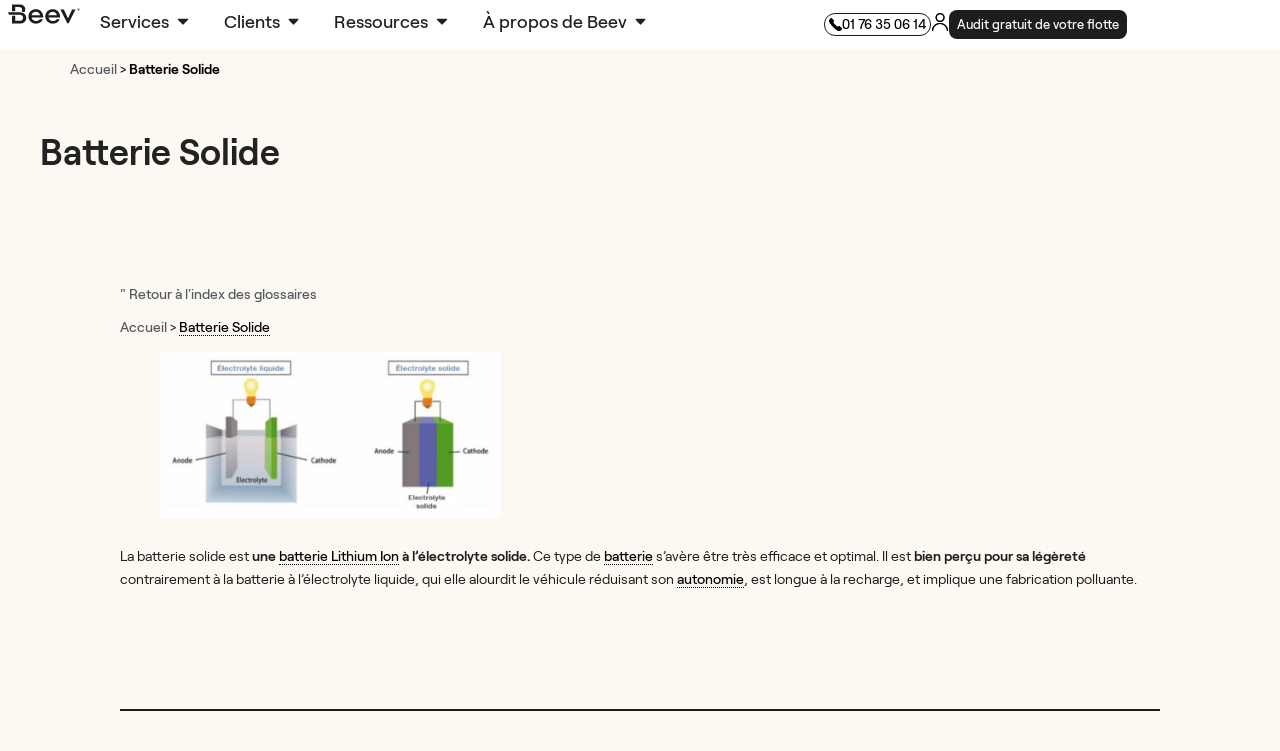

--- FILE ---
content_type: text/html; charset=UTF-8
request_url: https://www.beev.co/glossaire/batterie-solide/
body_size: 52401
content:
<!DOCTYPE html>
<!--[if IE 9]>    <html class="no-js lt-ie10" lang="fr-FR"> <![endif]-->
<!--[if gt IE 9]><!--> <html class="no-js" lang="fr-FR"> <!--<![endif]-->
<head><script>(function(w,i,g){w[g]=w[g]||[];if(typeof w[g].push=='function')w[g].push(i)})
(window,'GTM-NLWSZPK','google_tags_first_party');</script><script>(function(w,d,s,l){w[l]=w[l]||[];(function(){w[l].push(arguments);})('set', 'developer_id.dY2E1Nz', true);
		var f=d.getElementsByTagName(s)[0],
		j=d.createElement(s);j.async=true;j.src='/oavh/';
		f.parentNode.insertBefore(j,f);
		})(window,document,'script','dataLayer');</script>

<meta charset="UTF-8" />
<meta name="viewport" content="width=device-width,initial-scale=1" />
<meta http-equiv="X-UA-Compatible" content="IE=edge">
<link rel="profile" href="https://gmpg.org/xfn/11" />
<script type="0a25fd97786e3bcd4dee7ace-module" src="https://www.beev.co/wp-content/themes/beev/dist/assets/main-Cl-C6MuB.js" crossorigin></script>
<link rel="stylesheet" href="https://www.beev.co/wp-content/themes/beev/dist/assets/main-BlfMKTa2.css" crossorigin />
<meta name='robots' content='index, follow, max-image-preview:large, max-snippet:-1, max-video-preview:-1' />
	<style>img:is([sizes="auto" i], [sizes^="auto," i]) { contain-intrinsic-size: 3000px 1500px }</style>
	<!-- Google tag (gtag.js) consent mode dataLayer added by Site Kit -->
<script type="0a25fd97786e3bcd4dee7ace-text/javascript" id="google_gtagjs-js-consent-mode-data-layer">
/* <![CDATA[ */
window.dataLayer = window.dataLayer || [];function gtag(){dataLayer.push(arguments);}
gtag('consent', 'default', {"ad_personalization":"denied","ad_storage":"denied","ad_user_data":"denied","analytics_storage":"denied","functionality_storage":"denied","security_storage":"denied","personalization_storage":"denied","region":["AT","BE","BG","CH","CY","CZ","DE","DK","EE","ES","FI","FR","GB","GR","HR","HU","IE","IS","IT","LI","LT","LU","LV","MT","NL","NO","PL","PT","RO","SE","SI","SK"],"wait_for_update":500});
window._googlesitekitConsentCategoryMap = {"statistics":["analytics_storage"],"marketing":["ad_storage","ad_user_data","ad_personalization"],"functional":["functionality_storage","security_storage"],"preferences":["personalization_storage"]};
window._googlesitekitConsents = {"ad_personalization":"denied","ad_storage":"denied","ad_user_data":"denied","analytics_storage":"denied","functionality_storage":"denied","security_storage":"denied","personalization_storage":"denied","region":["AT","BE","BG","CH","CY","CZ","DE","DK","EE","ES","FI","FR","GB","GR","HR","HU","IE","IS","IT","LI","LT","LU","LV","MT","NL","NO","PL","PT","RO","SE","SI","SK"],"wait_for_update":500};
/* ]]> */
</script>
<!-- End Google tag (gtag.js) consent mode dataLayer added by Site Kit -->

	<!-- This site is optimized with the Yoast SEO plugin v26.4 - https://yoast.com/wordpress/plugins/seo/ -->
	<title>Définition de la Batterie Solide - Beev</title>
	<meta name="description" content="Définition Batterie Solide - Glossaire Beev - Découvrez tout le vocabulaire du véhicule électrique ! La batterie solide .." />
	<link rel="canonical" href="https:/glossaire/batterie-solide/" />
	<meta property="og:locale" content="fr_FR" />
	<meta property="og:type" content="article" />
	<meta property="og:title" content="Définition de la Batterie Solide - Beev" />
	<meta property="og:description" content="Définition Batterie Solide - Glossaire Beev - Découvrez tout le vocabulaire du véhicule électrique ! La batterie solide .." />
	<meta property="og:url" content="https:/glossaire/batterie-solide/" />
	<meta property="og:site_name" content="Beev" />
	<meta property="article:publisher" content="https://www.facebook.com/pg/beevcar" />
	<meta property="article:modified_time" content="2023-06-07T09:00:36+00:00" />
	<meta name="twitter:card" content="summary_large_image" />
	<meta name="twitter:site" content="@beevfr" />
	<meta name="twitter:label1" content="Durée de lecture estimée" />
	<meta name="twitter:data1" content="1 minute" />
	<script type="application/ld+json" class="yoast-schema-graph">{"@context":"https://schema.org","@graph":[{"@type":"Article","@id":"https:/glossaire/batterie-solide/#article","isPartOf":{"@id":"https:/glossaire/batterie-solide/"},"author":{"name":"chanezdjoudi","@id":"/#/schema/person/17ac4ea529b8d1a550468261a8800a2b"},"headline":"Batterie Solide","datePublished":"2021-04-17T08:00:00+00:00","dateModified":"2023-06-07T09:00:36+00:00","mainEntityOfPage":{"@id":"https:/glossaire/batterie-solide/"},"wordCount":94,"publisher":{"@id":"/#organization"},"inLanguage":"fr-FR"},{"@type":"WebPage","@id":"https:/glossaire/batterie-solide/","url":"https:/glossaire/batterie-solide/","name":"Définition de la Batterie Solide - Beev","isPartOf":{"@id":"/#website"},"datePublished":"2021-04-17T08:00:00+00:00","dateModified":"2023-06-07T09:00:36+00:00","description":"Définition Batterie Solide - Glossaire Beev - Découvrez tout le vocabulaire du véhicule électrique ! La batterie solide ..","breadcrumb":{"@id":"https:/glossaire/batterie-solide/#breadcrumb"},"inLanguage":"fr-FR","potentialAction":[{"@type":"ReadAction","target":["https:/glossaire/batterie-solide/"]}]},{"@type":"BreadcrumbList","@id":"https:/glossaire/batterie-solide/#breadcrumb","itemListElement":[{"@type":"ListItem","position":1,"name":"Accueil","item":"https://www.beev.co/"},{"@type":"ListItem","position":2,"name":"Batterie Solide"}]},{"@type":"WebSite","@id":"/#website","url":"/","name":"Beev","description":"Time for Electric","publisher":{"@id":"/#organization"},"potentialAction":[{"@type":"SearchAction","target":{"@type":"EntryPoint","urlTemplate":"/?s={search_term_string}"},"query-input":{"@type":"PropertyValueSpecification","valueRequired":true,"valueName":"search_term_string"}}],"inLanguage":"fr-FR"},{"@type":"Organization","@id":"/#organization","name":"Beev","url":"/","logo":{"@type":"ImageObject","inLanguage":"fr-FR","@id":"/#/schema/logo/image/","url":"https://www.beev.co/wp-content/uploads/2022/11/logo-degrade-beev-1.webp","contentUrl":"https://www.beev.co/wp-content/uploads/2022/11/logo-degrade-beev-1.webp","width":360,"height":360,"caption":"Beev"},"image":{"@id":"/#/schema/logo/image/"},"sameAs":["https://www.facebook.com/pg/beevcar","https://x.com/beevfr","https://www.linkedin.com/company/19045229/","https://www.youtube.com/channel/UCWld5GtnwZ1-0WqEi6oNPlA?sub_confirmation=1"]},{"@type":"Person","@id":"/#/schema/person/17ac4ea529b8d1a550468261a8800a2b","name":"chanezdjoudi","image":{"@type":"ImageObject","inLanguage":"fr-FR","@id":"/#/schema/person/image/","url":"https://secure.gravatar.com/avatar/c95edc0b7bed8235163f87dcbe12f4a0a11d258cb4b153c4da349b1a5f47f4b7?s=96&d=identicon&r=g","contentUrl":"https://secure.gravatar.com/avatar/c95edc0b7bed8235163f87dcbe12f4a0a11d258cb4b153c4da349b1a5f47f4b7?s=96&d=identicon&r=g","caption":"chanezdjoudi"},"sameAs":["http://beevco.wordpress.com"],"url":"https://www.beev.co/author/chanezdjoudi/"}]}</script>
	<!-- / Yoast SEO plugin. -->


<link rel='dns-prefetch' href='//www.googletagmanager.com' />
<link rel="alternate" type="application/rss+xml" title="Beev &raquo; Flux" href="https://www.beev.co/feed/" />
<link rel="alternate" type="application/rss+xml" title="Beev &raquo; Flux des commentaires" href="https://www.beev.co/comments/feed/" />
<script type="0a25fd97786e3bcd4dee7ace-text/javascript">
/* <![CDATA[ */
window._wpemojiSettings = {"baseUrl":"https:\/\/s.w.org\/images\/core\/emoji\/16.0.1\/72x72\/","ext":".png","svgUrl":"https:\/\/s.w.org\/images\/core\/emoji\/16.0.1\/svg\/","svgExt":".svg","source":{"concatemoji":"https:\/\/www.beev.co\/wp-includes\/js\/wp-emoji-release.min.js?ver=6.8.3"}};
/*! This file is auto-generated */
!function(s,n){var o,i,e;function c(e){try{var t={supportTests:e,timestamp:(new Date).valueOf()};sessionStorage.setItem(o,JSON.stringify(t))}catch(e){}}function p(e,t,n){e.clearRect(0,0,e.canvas.width,e.canvas.height),e.fillText(t,0,0);var t=new Uint32Array(e.getImageData(0,0,e.canvas.width,e.canvas.height).data),a=(e.clearRect(0,0,e.canvas.width,e.canvas.height),e.fillText(n,0,0),new Uint32Array(e.getImageData(0,0,e.canvas.width,e.canvas.height).data));return t.every(function(e,t){return e===a[t]})}function u(e,t){e.clearRect(0,0,e.canvas.width,e.canvas.height),e.fillText(t,0,0);for(var n=e.getImageData(16,16,1,1),a=0;a<n.data.length;a++)if(0!==n.data[a])return!1;return!0}function f(e,t,n,a){switch(t){case"flag":return n(e,"\ud83c\udff3\ufe0f\u200d\u26a7\ufe0f","\ud83c\udff3\ufe0f\u200b\u26a7\ufe0f")?!1:!n(e,"\ud83c\udde8\ud83c\uddf6","\ud83c\udde8\u200b\ud83c\uddf6")&&!n(e,"\ud83c\udff4\udb40\udc67\udb40\udc62\udb40\udc65\udb40\udc6e\udb40\udc67\udb40\udc7f","\ud83c\udff4\u200b\udb40\udc67\u200b\udb40\udc62\u200b\udb40\udc65\u200b\udb40\udc6e\u200b\udb40\udc67\u200b\udb40\udc7f");case"emoji":return!a(e,"\ud83e\udedf")}return!1}function g(e,t,n,a){var r="undefined"!=typeof WorkerGlobalScope&&self instanceof WorkerGlobalScope?new OffscreenCanvas(300,150):s.createElement("canvas"),o=r.getContext("2d",{willReadFrequently:!0}),i=(o.textBaseline="top",o.font="600 32px Arial",{});return e.forEach(function(e){i[e]=t(o,e,n,a)}),i}function t(e){var t=s.createElement("script");t.src=e,t.defer=!0,s.head.appendChild(t)}"undefined"!=typeof Promise&&(o="wpEmojiSettingsSupports",i=["flag","emoji"],n.supports={everything:!0,everythingExceptFlag:!0},e=new Promise(function(e){s.addEventListener("DOMContentLoaded",e,{once:!0})}),new Promise(function(t){var n=function(){try{var e=JSON.parse(sessionStorage.getItem(o));if("object"==typeof e&&"number"==typeof e.timestamp&&(new Date).valueOf()<e.timestamp+604800&&"object"==typeof e.supportTests)return e.supportTests}catch(e){}return null}();if(!n){if("undefined"!=typeof Worker&&"undefined"!=typeof OffscreenCanvas&&"undefined"!=typeof URL&&URL.createObjectURL&&"undefined"!=typeof Blob)try{var e="postMessage("+g.toString()+"("+[JSON.stringify(i),f.toString(),p.toString(),u.toString()].join(",")+"));",a=new Blob([e],{type:"text/javascript"}),r=new Worker(URL.createObjectURL(a),{name:"wpTestEmojiSupports"});return void(r.onmessage=function(e){c(n=e.data),r.terminate(),t(n)})}catch(e){}c(n=g(i,f,p,u))}t(n)}).then(function(e){for(var t in e)n.supports[t]=e[t],n.supports.everything=n.supports.everything&&n.supports[t],"flag"!==t&&(n.supports.everythingExceptFlag=n.supports.everythingExceptFlag&&n.supports[t]);n.supports.everythingExceptFlag=n.supports.everythingExceptFlag&&!n.supports.flag,n.DOMReady=!1,n.readyCallback=function(){n.DOMReady=!0}}).then(function(){return e}).then(function(){var e;n.supports.everything||(n.readyCallback(),(e=n.source||{}).concatemoji?t(e.concatemoji):e.wpemoji&&e.twemoji&&(t(e.twemoji),t(e.wpemoji)))}))}((window,document),window._wpemojiSettings);
/* ]]> */
</script>
<link rel='stylesheet' id='premium-addons-css' href='https://www.beev.co/wp-content/plugins/premium-addons-for-elementor/assets/frontend/min-css/premium-addons.min.css?ver=4.10.15' type='text/css' media='all' />
<style id='wp-emoji-styles-inline-css' type='text/css'>

	img.wp-smiley, img.emoji {
		display: inline !important;
		border: none !important;
		box-shadow: none !important;
		height: 1em !important;
		width: 1em !important;
		margin: 0 0.07em !important;
		vertical-align: -0.1em !important;
		background: none !important;
		padding: 0 !important;
	}
</style>
<link rel='stylesheet' id='wp-block-library-css' href='https://www.beev.co/wp-includes/css/dist/block-library/style.min.css?ver=6.8.3' type='text/css' media='all' />
<style id='classic-theme-styles-inline-css' type='text/css'>
/*! This file is auto-generated */
.wp-block-button__link{color:#fff;background-color:#32373c;border-radius:9999px;box-shadow:none;text-decoration:none;padding:calc(.667em + 2px) calc(1.333em + 2px);font-size:1.125em}.wp-block-file__button{background:#32373c;color:#fff;text-decoration:none}
</style>
<link rel='stylesheet' id='jet-engine-frontend-css' href='https://www.beev.co/wp-content/plugins/jet-engine/assets/css/frontend.css?ver=3.4.3' type='text/css' media='all' />
<style id='global-styles-inline-css' type='text/css'>
:root{--wp--preset--aspect-ratio--square: 1;--wp--preset--aspect-ratio--4-3: 4/3;--wp--preset--aspect-ratio--3-4: 3/4;--wp--preset--aspect-ratio--3-2: 3/2;--wp--preset--aspect-ratio--2-3: 2/3;--wp--preset--aspect-ratio--16-9: 16/9;--wp--preset--aspect-ratio--9-16: 9/16;--wp--preset--color--black: #000000;--wp--preset--color--cyan-bluish-gray: #abb8c3;--wp--preset--color--white: #ffffff;--wp--preset--color--pale-pink: #f78da7;--wp--preset--color--vivid-red: #cf2e2e;--wp--preset--color--luminous-vivid-orange: #ff6900;--wp--preset--color--luminous-vivid-amber: #fcb900;--wp--preset--color--light-green-cyan: #7bdcb5;--wp--preset--color--vivid-green-cyan: #00d084;--wp--preset--color--pale-cyan-blue: #8ed1fc;--wp--preset--color--vivid-cyan-blue: #0693e3;--wp--preset--color--vivid-purple: #9b51e0;--wp--preset--gradient--vivid-cyan-blue-to-vivid-purple: linear-gradient(135deg,rgba(6,147,227,1) 0%,rgb(155,81,224) 100%);--wp--preset--gradient--light-green-cyan-to-vivid-green-cyan: linear-gradient(135deg,rgb(122,220,180) 0%,rgb(0,208,130) 100%);--wp--preset--gradient--luminous-vivid-amber-to-luminous-vivid-orange: linear-gradient(135deg,rgba(252,185,0,1) 0%,rgba(255,105,0,1) 100%);--wp--preset--gradient--luminous-vivid-orange-to-vivid-red: linear-gradient(135deg,rgba(255,105,0,1) 0%,rgb(207,46,46) 100%);--wp--preset--gradient--very-light-gray-to-cyan-bluish-gray: linear-gradient(135deg,rgb(238,238,238) 0%,rgb(169,184,195) 100%);--wp--preset--gradient--cool-to-warm-spectrum: linear-gradient(135deg,rgb(74,234,220) 0%,rgb(151,120,209) 20%,rgb(207,42,186) 40%,rgb(238,44,130) 60%,rgb(251,105,98) 80%,rgb(254,248,76) 100%);--wp--preset--gradient--blush-light-purple: linear-gradient(135deg,rgb(255,206,236) 0%,rgb(152,150,240) 100%);--wp--preset--gradient--blush-bordeaux: linear-gradient(135deg,rgb(254,205,165) 0%,rgb(254,45,45) 50%,rgb(107,0,62) 100%);--wp--preset--gradient--luminous-dusk: linear-gradient(135deg,rgb(255,203,112) 0%,rgb(199,81,192) 50%,rgb(65,88,208) 100%);--wp--preset--gradient--pale-ocean: linear-gradient(135deg,rgb(255,245,203) 0%,rgb(182,227,212) 50%,rgb(51,167,181) 100%);--wp--preset--gradient--electric-grass: linear-gradient(135deg,rgb(202,248,128) 0%,rgb(113,206,126) 100%);--wp--preset--gradient--midnight: linear-gradient(135deg,rgb(2,3,129) 0%,rgb(40,116,252) 100%);--wp--preset--font-size--small: 13px;--wp--preset--font-size--medium: 20px;--wp--preset--font-size--large: 36px;--wp--preset--font-size--x-large: 42px;--wp--preset--spacing--20: 0.44rem;--wp--preset--spacing--30: 0.67rem;--wp--preset--spacing--40: 1rem;--wp--preset--spacing--50: 1.5rem;--wp--preset--spacing--60: 2.25rem;--wp--preset--spacing--70: 3.38rem;--wp--preset--spacing--80: 5.06rem;--wp--preset--shadow--natural: 6px 6px 9px rgba(0, 0, 0, 0.2);--wp--preset--shadow--deep: 12px 12px 50px rgba(0, 0, 0, 0.4);--wp--preset--shadow--sharp: 6px 6px 0px rgba(0, 0, 0, 0.2);--wp--preset--shadow--outlined: 6px 6px 0px -3px rgba(255, 255, 255, 1), 6px 6px rgba(0, 0, 0, 1);--wp--preset--shadow--crisp: 6px 6px 0px rgba(0, 0, 0, 1);}:where(.is-layout-flex){gap: 0.5em;}:where(.is-layout-grid){gap: 0.5em;}body .is-layout-flex{display: flex;}.is-layout-flex{flex-wrap: wrap;align-items: center;}.is-layout-flex > :is(*, div){margin: 0;}body .is-layout-grid{display: grid;}.is-layout-grid > :is(*, div){margin: 0;}:where(.wp-block-columns.is-layout-flex){gap: 2em;}:where(.wp-block-columns.is-layout-grid){gap: 2em;}:where(.wp-block-post-template.is-layout-flex){gap: 1.25em;}:where(.wp-block-post-template.is-layout-grid){gap: 1.25em;}.has-black-color{color: var(--wp--preset--color--black) !important;}.has-cyan-bluish-gray-color{color: var(--wp--preset--color--cyan-bluish-gray) !important;}.has-white-color{color: var(--wp--preset--color--white) !important;}.has-pale-pink-color{color: var(--wp--preset--color--pale-pink) !important;}.has-vivid-red-color{color: var(--wp--preset--color--vivid-red) !important;}.has-luminous-vivid-orange-color{color: var(--wp--preset--color--luminous-vivid-orange) !important;}.has-luminous-vivid-amber-color{color: var(--wp--preset--color--luminous-vivid-amber) !important;}.has-light-green-cyan-color{color: var(--wp--preset--color--light-green-cyan) !important;}.has-vivid-green-cyan-color{color: var(--wp--preset--color--vivid-green-cyan) !important;}.has-pale-cyan-blue-color{color: var(--wp--preset--color--pale-cyan-blue) !important;}.has-vivid-cyan-blue-color{color: var(--wp--preset--color--vivid-cyan-blue) !important;}.has-vivid-purple-color{color: var(--wp--preset--color--vivid-purple) !important;}.has-black-background-color{background-color: var(--wp--preset--color--black) !important;}.has-cyan-bluish-gray-background-color{background-color: var(--wp--preset--color--cyan-bluish-gray) !important;}.has-white-background-color{background-color: var(--wp--preset--color--white) !important;}.has-pale-pink-background-color{background-color: var(--wp--preset--color--pale-pink) !important;}.has-vivid-red-background-color{background-color: var(--wp--preset--color--vivid-red) !important;}.has-luminous-vivid-orange-background-color{background-color: var(--wp--preset--color--luminous-vivid-orange) !important;}.has-luminous-vivid-amber-background-color{background-color: var(--wp--preset--color--luminous-vivid-amber) !important;}.has-light-green-cyan-background-color{background-color: var(--wp--preset--color--light-green-cyan) !important;}.has-vivid-green-cyan-background-color{background-color: var(--wp--preset--color--vivid-green-cyan) !important;}.has-pale-cyan-blue-background-color{background-color: var(--wp--preset--color--pale-cyan-blue) !important;}.has-vivid-cyan-blue-background-color{background-color: var(--wp--preset--color--vivid-cyan-blue) !important;}.has-vivid-purple-background-color{background-color: var(--wp--preset--color--vivid-purple) !important;}.has-black-border-color{border-color: var(--wp--preset--color--black) !important;}.has-cyan-bluish-gray-border-color{border-color: var(--wp--preset--color--cyan-bluish-gray) !important;}.has-white-border-color{border-color: var(--wp--preset--color--white) !important;}.has-pale-pink-border-color{border-color: var(--wp--preset--color--pale-pink) !important;}.has-vivid-red-border-color{border-color: var(--wp--preset--color--vivid-red) !important;}.has-luminous-vivid-orange-border-color{border-color: var(--wp--preset--color--luminous-vivid-orange) !important;}.has-luminous-vivid-amber-border-color{border-color: var(--wp--preset--color--luminous-vivid-amber) !important;}.has-light-green-cyan-border-color{border-color: var(--wp--preset--color--light-green-cyan) !important;}.has-vivid-green-cyan-border-color{border-color: var(--wp--preset--color--vivid-green-cyan) !important;}.has-pale-cyan-blue-border-color{border-color: var(--wp--preset--color--pale-cyan-blue) !important;}.has-vivid-cyan-blue-border-color{border-color: var(--wp--preset--color--vivid-cyan-blue) !important;}.has-vivid-purple-border-color{border-color: var(--wp--preset--color--vivid-purple) !important;}.has-vivid-cyan-blue-to-vivid-purple-gradient-background{background: var(--wp--preset--gradient--vivid-cyan-blue-to-vivid-purple) !important;}.has-light-green-cyan-to-vivid-green-cyan-gradient-background{background: var(--wp--preset--gradient--light-green-cyan-to-vivid-green-cyan) !important;}.has-luminous-vivid-amber-to-luminous-vivid-orange-gradient-background{background: var(--wp--preset--gradient--luminous-vivid-amber-to-luminous-vivid-orange) !important;}.has-luminous-vivid-orange-to-vivid-red-gradient-background{background: var(--wp--preset--gradient--luminous-vivid-orange-to-vivid-red) !important;}.has-very-light-gray-to-cyan-bluish-gray-gradient-background{background: var(--wp--preset--gradient--very-light-gray-to-cyan-bluish-gray) !important;}.has-cool-to-warm-spectrum-gradient-background{background: var(--wp--preset--gradient--cool-to-warm-spectrum) !important;}.has-blush-light-purple-gradient-background{background: var(--wp--preset--gradient--blush-light-purple) !important;}.has-blush-bordeaux-gradient-background{background: var(--wp--preset--gradient--blush-bordeaux) !important;}.has-luminous-dusk-gradient-background{background: var(--wp--preset--gradient--luminous-dusk) !important;}.has-pale-ocean-gradient-background{background: var(--wp--preset--gradient--pale-ocean) !important;}.has-electric-grass-gradient-background{background: var(--wp--preset--gradient--electric-grass) !important;}.has-midnight-gradient-background{background: var(--wp--preset--gradient--midnight) !important;}.has-small-font-size{font-size: var(--wp--preset--font-size--small) !important;}.has-medium-font-size{font-size: var(--wp--preset--font-size--medium) !important;}.has-large-font-size{font-size: var(--wp--preset--font-size--large) !important;}.has-x-large-font-size{font-size: var(--wp--preset--font-size--x-large) !important;}
:where(.wp-block-post-template.is-layout-flex){gap: 1.25em;}:where(.wp-block-post-template.is-layout-grid){gap: 1.25em;}
:where(.wp-block-columns.is-layout-flex){gap: 2em;}:where(.wp-block-columns.is-layout-grid){gap: 2em;}
:root :where(.wp-block-pullquote){font-size: 1.5em;line-height: 1.6;}
</style>
<link rel='stylesheet' id='wp-faq-schema-jquery-ui-css' href='https://www.beev.co/wp-content/plugins/faq-schema-for-pages-and-posts//css/jquery-ui.css?ver=2.0.0' type='text/css' media='all' />
<link rel='stylesheet' id='elementor-frontend-css' href='https://www.beev.co/wp-content/plugins/elementor/assets/css/frontend.min.css?ver=3.34.1' type='text/css' media='all' />
<style id='elementor-frontend-inline-css' type='text/css'>
.elementor-kit-9743{--e-global-color-primary:#000000;--e-global-color-secondary:#54595F;--e-global-color-text:#7A7A7A;--e-global-color-accent:#61CE70;--e-global-color-77bdca70:#156064;--e-global-color-1240d5a9:#FFF;--e-global-color-443c848:#156064;--e-global-color-d98bbc8:#FFD000;--e-global-color-193f25f:#FE7138;--e-global-color-1cf5c3b:#00C49A;--e-global-color-911a832:#5C48D1;--e-global-color-e3a5968:#F7F7F7;--e-global-color-5ce0adc:#7A7A7A47;--e-global-color-7de40b3:#000000;--e-global-color-6cce46f:#A5D2FF;--e-global-color-9233590:#F4B8AA;--e-global-color-043555f:#D3CCD8;--e-global-color-88eab83:#EBC6C5;--e-global-color-30e5977:#1D1D1D;--e-global-color-e469e98:#FCF9F2;--e-global-color-bb8c625:#ED3E3E;--e-global-color-760652d:#6CBE5E;--e-global-color-c025935:#FCF9F2;--e-global-color-47ff74e:#1D1D1D;--e-global-typography-primary-font-family:"Roobert";--e-global-typography-primary-font-weight:400;--e-global-typography-secondary-font-family:"Roobert";--e-global-typography-secondary-font-weight:400;--e-global-typography-text-font-family:"Roobert";--e-global-typography-text-font-weight:400;--e-global-typography-accent-font-family:"Roobert";--e-global-typography-accent-font-weight:500;--e-global-typography-79765e2-font-family:"Roobert";--e-global-typography-79765e2-font-size:21px;--e-global-typography-79765e2-font-weight:200;--e-global-typography-fd095e7-font-family:"Roobert";--e-global-typography-fd095e7-font-size:16px;--e-global-typography-fd095e7-font-weight:600;--e-global-typography-523ff82-font-family:"Roobert";--e-global-typography-523ff82-font-size:36px;--e-global-typography-523ff82-font-weight:600;--e-global-typography-03484c6-font-family:"Roobert";--e-global-typography-03484c6-font-size:21px;--e-global-typography-03484c6-font-weight:400;--e-global-typography-23783c4-font-family:"Roobert";--e-global-typography-23783c4-font-size:18px;--e-global-typography-23783c4-font-weight:500;--e-global-typography-538c846-font-family:"Roobert";--e-global-typography-538c846-font-size:18px;--e-global-typography-538c846-font-weight:400;--e-global-typography-4c2fbba-font-family:"Roobert";--e-global-typography-4c2fbba-font-size:31px;--e-global-typography-4c2fbba-font-weight:400;--e-global-typography-e780688-font-family:"Roobert";--e-global-typography-e780688-font-size:29px;--e-global-typography-e780688-font-weight:300;--e-global-typography-1c77c53-font-family:"Roobert";--e-global-typography-1c77c53-font-size:14px;--e-global-typography-1c77c53-font-weight:500;--e-global-typography-e7d9a53-font-family:"Roobert";--e-global-typography-d3432dd-font-size:38px;--e-global-typography-d3432dd-font-weight:500;--e-global-typography-d3432dd-line-height:1em;--e-global-typography-e9a6ebd-font-size:60px;--e-global-typography-e9a6ebd-font-weight:600;--e-global-typography-e9a6ebd-line-height:1em;--e-global-typography-f0b18f2-font-size:14px;--e-global-typography-f0b18f2-font-weight:500;--e-global-typography-f0b18f2-line-height:1em;--e-global-typography-6084dc2-font-size:22px;--e-global-typography-6084dc2-font-weight:600;--e-global-typography-6084dc2-line-height:1.2em;background-color:var( --e-global-color-e469e98 );color:#000000;font-family:"Roobert", ui-sans-serif, system-ui, -apple-system, BlinkMacSystemFont, "Segoe UI", Roboto, "Helvetica Neue", Arial, "Noto Sans", sans-serif, "Apple Color Emoji", "Segoe UI Emoji", "Segoe UI Symbol", "Noto Color Emoji";}.elementor-kit-9743 button,.elementor-kit-9743 input[type="button"],.elementor-kit-9743 input[type="submit"],.elementor-kit-9743 .elementor-button{background-color:var( --e-global-color-30e5977 );font-family:"Roobert", ui-sans-serif, system-ui, -apple-system, BlinkMacSystemFont, "Segoe UI", Roboto, "Helvetica Neue", Arial, "Noto Sans", sans-serif, "Apple Color Emoji", "Segoe UI Emoji", "Segoe UI Symbol", "Noto Color Emoji";color:var( --e-global-color-1240d5a9 );border-radius:27px 27px 27px 27px;}.elementor-kit-9743 button:hover,.elementor-kit-9743 button:focus,.elementor-kit-9743 input[type="button"]:hover,.elementor-kit-9743 input[type="button"]:focus,.elementor-kit-9743 input[type="submit"]:hover,.elementor-kit-9743 input[type="submit"]:focus,.elementor-kit-9743 .elementor-button:hover,.elementor-kit-9743 .elementor-button:focus{background-color:var( --e-global-color-1240d5a9 );}.elementor-kit-9743 e-page-transition{background-color:#FFBC7D;}.elementor-kit-9743 a{color:var( --e-global-color-secondary );font-family:"Roobert", ui-sans-serif, system-ui, -apple-system, BlinkMacSystemFont, "Segoe UI", Roboto, "Helvetica Neue", Arial, "Noto Sans", sans-serif, "Apple Color Emoji", "Segoe UI Emoji", "Segoe UI Symbol", "Noto Color Emoji";font-weight:500;}.elementor-kit-9743 a:hover{color:var( --e-global-color-secondary );font-family:"Roobert", ui-sans-serif, system-ui, -apple-system, BlinkMacSystemFont, "Segoe UI", Roboto, "Helvetica Neue", Arial, "Noto Sans", sans-serif, "Apple Color Emoji", "Segoe UI Emoji", "Segoe UI Symbol", "Noto Color Emoji";font-weight:500;}.elementor-kit-9743 h1{color:#000000;font-family:var( --e-global-typography-523ff82-font-family ), ui-sans-serif, system-ui, -apple-system, BlinkMacSystemFont, "Segoe UI", Roboto, "Helvetica Neue", Arial, "Noto Sans", sans-serif, "Apple Color Emoji", "Segoe UI Emoji", "Segoe UI Symbol", "Noto Color Emoji";font-size:var( --e-global-typography-523ff82-font-size );font-weight:var( --e-global-typography-523ff82-font-weight );}.elementor-kit-9743 h2{color:#000000;font-family:var( --e-global-typography-4c2fbba-font-family ), ui-sans-serif, system-ui, -apple-system, BlinkMacSystemFont, "Segoe UI", Roboto, "Helvetica Neue", Arial, "Noto Sans", sans-serif, "Apple Color Emoji", "Segoe UI Emoji", "Segoe UI Symbol", "Noto Color Emoji";font-size:var( --e-global-typography-4c2fbba-font-size );font-weight:var( --e-global-typography-4c2fbba-font-weight );}.elementor-kit-9743 h3{color:#000000;font-family:var( --e-global-typography-03484c6-font-family ), ui-sans-serif, system-ui, -apple-system, BlinkMacSystemFont, "Segoe UI", Roboto, "Helvetica Neue", Arial, "Noto Sans", sans-serif, "Apple Color Emoji", "Segoe UI Emoji", "Segoe UI Symbol", "Noto Color Emoji";font-size:var( --e-global-typography-03484c6-font-size );font-weight:var( --e-global-typography-03484c6-font-weight );}.elementor-kit-9743 h4{color:#000000;font-family:var( --e-global-typography-23783c4-font-family ), ui-sans-serif, system-ui, -apple-system, BlinkMacSystemFont, "Segoe UI", Roboto, "Helvetica Neue", Arial, "Noto Sans", sans-serif, "Apple Color Emoji", "Segoe UI Emoji", "Segoe UI Symbol", "Noto Color Emoji";font-size:var( --e-global-typography-23783c4-font-size );font-weight:var( --e-global-typography-23783c4-font-weight );}.elementor-kit-9743 h5{color:#000000;font-family:var( --e-global-typography-538c846-font-family ), ui-sans-serif, system-ui, -apple-system, BlinkMacSystemFont, "Segoe UI", Roboto, "Helvetica Neue", Arial, "Noto Sans", sans-serif, "Apple Color Emoji", "Segoe UI Emoji", "Segoe UI Symbol", "Noto Color Emoji";font-size:var( --e-global-typography-538c846-font-size );font-weight:var( --e-global-typography-538c846-font-weight );}.elementor-kit-9743 h6{color:#000000;font-family:var( --e-global-typography-1c77c53-font-family ), ui-sans-serif, system-ui, -apple-system, BlinkMacSystemFont, "Segoe UI", Roboto, "Helvetica Neue", Arial, "Noto Sans", sans-serif, "Apple Color Emoji", "Segoe UI Emoji", "Segoe UI Symbol", "Noto Color Emoji";font-size:var( --e-global-typography-1c77c53-font-size );font-weight:var( --e-global-typography-1c77c53-font-weight );}.elementor-section.elementor-section-boxed > .elementor-container{max-width:1140px;}.e-con{--container-max-width:1140px;}.elementor-widget:not(:last-child){margin-block-end:20px;}.elementor-element{--widgets-spacing:20px 20px;--widgets-spacing-row:20px;--widgets-spacing-column:20px;}{}h1.entry-title{display:var(--page-title-display);}@media(max-width:1024px){.elementor-kit-9743 h1{font-size:var( --e-global-typography-523ff82-font-size );}.elementor-kit-9743 h2{font-size:var( --e-global-typography-4c2fbba-font-size );}.elementor-kit-9743 h3{font-size:var( --e-global-typography-03484c6-font-size );}.elementor-kit-9743 h4{font-size:var( --e-global-typography-23783c4-font-size );}.elementor-kit-9743 h5{font-size:var( --e-global-typography-538c846-font-size );}.elementor-kit-9743 h6{font-size:var( --e-global-typography-1c77c53-font-size );}.elementor-section.elementor-section-boxed > .elementor-container{max-width:1024px;}.e-con{--container-max-width:1024px;}}@media(max-width:767px){.elementor-kit-9743{--e-global-typography-d3432dd-font-size:clamp(2rem, 1.7943rem + 0.6857vw, 2.375rem);--e-global-typography-e9a6ebd-font-size:60px;}.elementor-kit-9743 h1{font-size:var( --e-global-typography-523ff82-font-size );}.elementor-kit-9743 h2{font-size:var( --e-global-typography-4c2fbba-font-size );}.elementor-kit-9743 h3{font-size:var( --e-global-typography-03484c6-font-size );}.elementor-kit-9743 h4{font-size:var( --e-global-typography-23783c4-font-size );}.elementor-kit-9743 h5{font-size:var( --e-global-typography-538c846-font-size );}.elementor-kit-9743 h6{font-size:var( --e-global-typography-1c77c53-font-size );}.elementor-section.elementor-section-boxed > .elementor-container{max-width:767px;}.e-con{--container-max-width:767px;}}/* Start custom CSS */html, body{
    max-width: 100%;
    overflow-x: hidden;
}
/* Pour éviter les glissements dans l'axe X en mobile
*/

.pointer {cursor: pointer;}

/* Valentin B : couleur des SVG par défaut
*/
:where(svg:not([fill="none"])) {
    fill: currentColor;
}

/* Valentin B : on cache les bullets points lorsqu'il n'y en a qu'un
*/
.swiper-pagination-bullet:only-child {
    visibility: hidden;
}

/* Valentin B : pas de texte surligner pour l es liens avec une classe
*/
a[class]:hover {
    text-decoration: none;
}/* End custom CSS */
/* Start Custom Fonts CSS */@font-face {
	font-family: 'Roobert';
	font-style: normal;
	font-weight: normal;
	font-display: swap;
	src: url('https://www.beev.co/wp-content/uploads/2022/11/subset-roobert-regular.woff2') format('woff2'),
		url('https://www.beev.co/wp-content/uploads/2022/11/subset-roobert-regular.woff') format('woff');
}
@font-face {
	font-family: 'Roobert';
	font-style: normal;
	font-weight: 600;
	font-display: swap;
	src: url('https://www.beev.co/wp-content/uploads/2022/11/subset-roobert-semibold.woff2') format('woff2'),
		url('https://www.beev.co/wp-content/uploads/2022/11/subset-roobert-semibold.woff') format('woff');
}
@font-face {
	font-family: 'Roobert';
	font-style: normal;
	font-weight: 500;
	font-display: swap;
	src: url('https://www.beev.co/wp-content/uploads/2022/11/subset-roobert-medium.woff2') format('woff2'),
		url('https://www.beev.co/wp-content/uploads/2022/11/subset-roobert-medium.woff') format('woff');
}
/* End Custom Fonts CSS */
.elementor-169904 .elementor-element.elementor-element-25903de{--display:flex;--flex-direction:row;--container-widget-width:initial;--container-widget-height:100%;--container-widget-flex-grow:1;--container-widget-align-self:stretch;--flex-wrap-mobile:wrap;--padding-top:0px;--padding-bottom:0px;--padding-left:0px;--padding-right:0px;}.elementor-169904 .elementor-element.elementor-element-25903de:not(.elementor-motion-effects-element-type-background), .elementor-169904 .elementor-element.elementor-element-25903de > .elementor-motion-effects-container > .elementor-motion-effects-layer{background-color:var( --e-global-color-1240d5a9 );}.elementor-169904 .elementor-element.elementor-element-25903de.e-con{--align-self:stretch;}.elementor-169904 .elementor-element.elementor-element-1ec49d0{--display:flex;--flex-direction:row;--container-widget-width:calc( ( 1 - var( --container-widget-flex-grow ) ) * 100% );--container-widget-height:100%;--container-widget-flex-grow:1;--container-widget-align-self:stretch;--flex-wrap-mobile:wrap;--justify-content:space-between;--align-items:center;--gap:0px 0px;--row-gap:0px;--column-gap:0px;--margin-top:0px;--margin-bottom:0px;--margin-left:0px;--margin-right:0px;--padding-top:0px;--padding-bottom:0px;--padding-left:0px;--padding-right:8px;}.elementor-169904 .elementor-element.elementor-element-3616638{--display:flex;--align-items:flex-start;--container-widget-width:calc( ( 1 - var( --container-widget-flex-grow ) ) * 100% );--gap:0px 0px;--row-gap:0px;--column-gap:0px;--margin-top:0px;--margin-bottom:0px;--margin-left:0px;--margin-right:0px;--padding-top:0px;--padding-bottom:0px;--padding-left:0px;--padding-right:0px;}.elementor-169904 .elementor-element.elementor-element-e9eb915{--display:flex;--padding-top:0px;--padding-bottom:0px;--padding-left:0px;--padding-right:0px;}.elementor-169904 .elementor-element.elementor-element-905ad49{--display:grid;--e-con-grid-template-columns:repeat(3, 1fr);--e-con-grid-template-rows:repeat(1, 1fr);--gap:8px 8px;--row-gap:8px;--column-gap:8px;--grid-auto-flow:row;}.elementor-169904 .elementor-element.elementor-element-071478f{grid-column:span 2;font-size:1em;line-height:2.4em;}.elementor-169904 .elementor-element.elementor-element-fdd2ced{grid-column:span 1;text-align:start;}.elementor-169904 .elementor-element.elementor-element-fdd2ced img{width:200px;border-radius:4px 4px 4px 4px;}.elementor-169904 .elementor-element.elementor-element-4810a76{--display:flex;--padding-top:0px;--padding-bottom:0px;--padding-left:0px;--padding-right:0px;}.elementor-169904 .elementor-element.elementor-element-9118724{--display:grid;--e-con-grid-template-columns:repeat(3, 1fr);--e-con-grid-template-rows:repeat(1, 1fr);--gap:8px 8px;--row-gap:8px;--column-gap:8px;--grid-auto-flow:row;}.elementor-169904 .elementor-element.elementor-element-363bb9d{grid-column:span 2;font-size:1em;line-height:2.4em;}.elementor-169904 .elementor-element.elementor-element-e12c6c8{text-align:start;}.elementor-169904 .elementor-element.elementor-element-e12c6c8 img{width:200px;border-radius:4px 4px 4px 4px;}.elementor-169904 .elementor-element.elementor-element-38657fd{--display:flex;--padding-top:0px;--padding-bottom:0px;--padding-left:0px;--padding-right:0px;}.elementor-169904 .elementor-element.elementor-element-0f539ba{--display:grid;--e-con-grid-template-columns:repeat(3, 1fr);--e-con-grid-template-rows:repeat(1, 1fr);--gap:8px 8px;--row-gap:8px;--column-gap:8px;--grid-auto-flow:row;}.elementor-169904 .elementor-element.elementor-element-8213936{grid-column:span 2;font-size:1em;line-height:2.4em;}.elementor-169904 .elementor-element.elementor-element-3450fce{--n-tabs-direction:row;--n-tabs-heading-direction:column;--n-tabs-heading-width:25%;--n-tabs-title-flex-basis:content;--n-tabs-title-flex-shrink:initial;width:var( --container-widget-width, 75% );max-width:75%;--container-widget-width:75%;--container-widget-flex-grow:0;--n-tabs-heading-justify-content:flex-start;--n-tabs-title-width:initial;--n-tabs-title-height:initial;--n-tabs-title-align-items:flex-start;--n-tabs-heading-wrap:wrap;--n-tabs-title-justify-content:flex-start;--n-tabs-title-text-align:start;--n-tabs-title-gap:0px;--n-tabs-gap:20px;--n-tabs-title-color-active:var( --e-global-color-primary );--n-tabs-title-direction:row;--n-tabs-icon-order:1;--n-tabs-title-justify-content-toggle:initial;--n-tabs-title-align-items-toggle:center;--n-tabs-icon-color:var( --e-global-color-primary );--n-tabs-icon-color-active:var( --e-global-color-primary );}.elementor-169904 .elementor-element.elementor-element-3450fce > .elementor-widget-container > .e-n-tabs > .e-n-tabs-heading > .e-n-tab-title[aria-selected='false']:not( :hover ){background:var( --e-global-color-1240d5a9 );}.elementor-169904 .elementor-element.elementor-element-3450fce.elementor-widget-n-tabs > .elementor-widget-container > .e-n-tabs[data-touch-mode='false'] > .e-n-tabs-heading > .e-n-tab-title[aria-selected="false"]:hover{background:var( --e-global-color-5ce0adc );}.elementor-169904 .elementor-element.elementor-element-3450fce.elementor-widget-n-tabs > .elementor-widget-container > .e-n-tabs > .e-n-tabs-heading > .e-n-tab-title[aria-selected="true"], .elementor-169904 .elementor-element.elementor-element-3450fce.elementor-widget-n-tabs > .elementor-widget-container > .e-n-tabs[data-touch-mode='true'] > .e-n-tabs-heading > .e-n-tab-title[aria-selected="false"]:hover{background:var( --e-global-color-5ce0adc );}.elementor-169904 .elementor-element.elementor-element-3450fce > .elementor-widget-container{margin:0px 0px 0px 0px;padding:0px 0px 20px 0px;border-style:solid;border-width:0px 0px 1px 0px;}.elementor-169904 .elementor-element.elementor-element-3450fce [data-touch-mode="false"] .e-n-tab-title[aria-selected="false"]:hover{--n-tabs-title-color-hover:var( --e-global-color-primary );--n-tabs-icon-color-hover:var( --e-global-color-primary );}.elementor-169904 .elementor-element.elementor-element-06b7cf5{--display:flex;}.elementor-169904 .elementor-element.elementor-element-378bb63{--display:grid;--e-con-grid-template-columns:repeat(3, 1fr);--e-con-grid-template-rows:repeat(1, 1fr);--gap:8px 8px;--row-gap:8px;--column-gap:8px;--grid-auto-flow:row;}.elementor-169904 .elementor-element.elementor-element-33c50e0{grid-column:span 2;font-size:1em;line-height:2.4em;}.elementor-169904 .elementor-element.elementor-element-2dbbb85{grid-column:span 1;text-align:start;}.elementor-169904 .elementor-element.elementor-element-2dbbb85 img{width:200px;}.elementor-169904 .elementor-element.elementor-element-b757fb5{--display:flex;}.elementor-169904 .elementor-element.elementor-element-715067d{--display:grid;--e-con-grid-template-columns:repeat(3, 1fr);--e-con-grid-template-rows:repeat(1, 1fr);--gap:8px 8px;--row-gap:8px;--column-gap:8px;--grid-auto-flow:row;}.elementor-169904 .elementor-element.elementor-element-f8b5be7{grid-column:span 2;font-size:1em;line-height:2.4em;}.elementor-169904 .elementor-element.elementor-element-37c65b7{text-align:start;}.elementor-169904 .elementor-element.elementor-element-37c65b7 img{width:200px;}.elementor-169904 .elementor-element.elementor-element-7ee8e36{--display:flex;}.elementor-169904 .elementor-element.elementor-element-223642d{--display:grid;--e-con-grid-template-columns:repeat(3, 1fr);--e-con-grid-template-rows:repeat(1, 1fr);--gap:8px 8px;--row-gap:8px;--column-gap:8px;--grid-auto-flow:row;}.elementor-169904 .elementor-element.elementor-element-0ab30ca{grid-column:span 2;font-size:1em;line-height:2.4em;}.elementor-169904 .elementor-element.elementor-element-293c254{--n-accordion-title-font-size:1rem;--n-accordion-title-icon-order:-1;--n-accordion-item-title-space-between:0px;--n-accordion-item-title-distance-from-content:0px;--n-accordion-icon-size:15px;}.elementor-169904 .elementor-element.elementor-element-293c254 > .elementor-widget-container > .e-n-accordion > .e-n-accordion-item[open] > .e-n-accordion-item-title{background-color:#A5D2FF5C;}.elementor-169904 .elementor-element.elementor-element-3d80a82{--display:flex;--gap:0px 0px;--row-gap:0px;--column-gap:0px;--margin-top:0px;--margin-bottom:0px;--margin-left:0px;--margin-right:0px;--padding-top:0px;--padding-bottom:0px;--padding-left:0px;--padding-right:0px;}.elementor-169904 .elementor-element.elementor-element-e1ae161{--display:flex;--padding-top:0px;--padding-bottom:0px;--padding-left:0px;--padding-right:0px;}.elementor-169904 .elementor-element.elementor-element-ce95aa8{--display:grid;--e-con-grid-template-columns:repeat(3, 1fr);--e-con-grid-template-rows:repeat(1, 1fr);--gap:8px 8px;--row-gap:8px;--column-gap:8px;--grid-auto-flow:row;}.elementor-169904 .elementor-element.elementor-element-f1e775b{--display:flex;--padding-top:0px;--padding-bottom:0px;--padding-left:0px;--padding-right:0px;grid-column:span 2;}.elementor-169904 .elementor-element.elementor-element-f81d97a{grid-column:span 2;font-size:1em;line-height:2.4em;}.elementor-169904 .elementor-element.elementor-element-818bc96{--display:flex;}.elementor-169904 .elementor-element.elementor-element-4dfa826{text-align:start;}.elementor-169904 .elementor-element.elementor-element-4dfa826 img{border-radius:4px 4px 4px 4px;}.elementor-169904 .elementor-element.elementor-element-66f6f95{--display:flex;--padding-top:0px;--padding-bottom:0px;--padding-left:0px;--padding-right:0px;}.elementor-169904 .elementor-element.elementor-element-b91e2d2{--display:grid;--e-con-grid-template-columns:repeat(3, 1fr);--e-con-grid-template-rows:repeat(1, 1fr);--gap:8px 8px;--row-gap:8px;--column-gap:8px;--grid-auto-flow:row;}.elementor-169904 .elementor-element.elementor-element-413c833{grid-column:span 2;font-size:1em;line-height:2.4em;}.elementor-169904 .elementor-element.elementor-element-5a86ff4{--display:flex;}.elementor-169904 .elementor-element.elementor-element-bcc6174{text-align:start;}.elementor-169904 .elementor-element.elementor-element-bcc6174 img{border-radius:4px 4px 4px 4px;}.elementor-169904 .elementor-element.elementor-element-596ad37 > .elementor-widget-container{background-color:var( --e-global-color-primary );padding:8px 8px 8px 8px;border-radius:8px 8px 8px 8px;}.elementor-169904 .elementor-element.elementor-element-596ad37{grid-column:span 2;text-align:center;font-size:1em;color:var( --e-global-color-1240d5a9 );}.elementor-169904 .elementor-element.elementor-element-596ad37 a{color:var( --e-global-color-1240d5a9 );}.elementor-169904 .elementor-element.elementor-element-fc21fe3{--display:flex;--padding-top:0px;--padding-bottom:0px;--padding-left:0px;--padding-right:0px;}.elementor-169904 .elementor-element.elementor-element-0e23355{--display:grid;--e-con-grid-template-columns:repeat(3, 1fr);--e-con-grid-template-rows:repeat(1, 1fr);--gap:8px 8px;--row-gap:8px;--column-gap:8px;--grid-auto-flow:row;}.elementor-169904 .elementor-element.elementor-element-56d20f4{grid-column:span 2;font-size:1em;line-height:2.4em;}.elementor-169904 .elementor-element.elementor-element-0b4f7ca{--display:flex;}.elementor-169904 .elementor-element.elementor-element-e042a9b{text-align:start;}.elementor-169904 .elementor-element.elementor-element-e042a9b img{border-radius:4px 4px 4px 4px;}.elementor-169904 .elementor-element.elementor-element-bef8db7 > .elementor-widget-container{background-color:var( --e-global-color-primary );padding:8px 8px 8px 8px;border-radius:8px 8px 8px 8px;}.elementor-169904 .elementor-element.elementor-element-bef8db7{grid-column:span 2;text-align:center;font-size:1em;color:var( --e-global-color-1240d5a9 );}.elementor-169904 .elementor-element.elementor-element-bef8db7 a{color:var( --e-global-color-1240d5a9 );}.elementor-169904 .elementor-element.elementor-element-43e58c3{text-align:start;}.elementor-169904 .elementor-element.elementor-element-43e58c3 img{border-radius:4px 4px 4px 4px;}.elementor-169904 .elementor-element.elementor-element-d472e65 > .elementor-widget-container{background-color:var( --e-global-color-primary );padding:8px 8px 8px 8px;border-radius:8px 8px 8px 8px;}.elementor-169904 .elementor-element.elementor-element-d472e65{grid-column:span 2;text-align:center;font-size:1em;color:var( --e-global-color-1240d5a9 );}.elementor-169904 .elementor-element.elementor-element-d472e65 a{color:var( --e-global-color-1240d5a9 );}.elementor-169904 .elementor-element.elementor-element-e3d446e{--display:flex;--padding-top:0px;--padding-bottom:0px;--padding-left:0px;--padding-right:0px;}.elementor-169904 .elementor-element.elementor-element-b494cf0{--display:grid;--e-con-grid-template-columns:repeat(3, 1fr);--e-con-grid-template-rows:repeat(1, 1fr);--gap:8px 8px;--row-gap:8px;--column-gap:8px;--grid-auto-flow:row;}.elementor-169904 .elementor-element.elementor-element-70d6b04{grid-column:span 2;font-size:1em;line-height:2.4em;}.elementor-169904 .elementor-element.elementor-element-c965f01{--display:flex;}.elementor-169904 .elementor-element.elementor-element-9095325{text-align:start;}.elementor-169904 .elementor-element.elementor-element-9095325 img{border-radius:4px 4px 4px 4px;}.elementor-169904 .elementor-element.elementor-element-7daeae4 > .elementor-widget-container{background-color:var( --e-global-color-primary );padding:8px 8px 8px 8px;border-radius:8px 8px 8px 8px;}.elementor-169904 .elementor-element.elementor-element-7daeae4{grid-column:span 2;text-align:center;font-size:1em;color:var( --e-global-color-1240d5a9 );}.elementor-169904 .elementor-element.elementor-element-7daeae4 a{color:var( --e-global-color-1240d5a9 );}.elementor-169904 .elementor-element.elementor-element-504ab77{--display:flex;--padding-top:0px;--padding-bottom:0px;--padding-left:0px;--padding-right:0px;}.elementor-169904 .elementor-element.elementor-element-a630f11{--display:grid;--e-con-grid-template-columns:repeat(3, 1fr);--e-con-grid-template-rows:repeat(1, 1fr);--gap:8px 8px;--row-gap:8px;--column-gap:8px;--grid-auto-flow:row;}.elementor-169904 .elementor-element.elementor-element-f0639e0{grid-column:span 2;font-size:1em;line-height:2.4em;}.elementor-169904 .elementor-element.elementor-element-ae8f29f{--display:flex;}.elementor-169904 .elementor-element.elementor-element-d87cdb0{text-align:start;}.elementor-169904 .elementor-element.elementor-element-d87cdb0 img{border-radius:4px 4px 4px 4px;}.elementor-169904 .elementor-element.elementor-element-5a88505{--display:flex;--padding-top:0px;--padding-bottom:0px;--padding-left:0px;--padding-right:0px;}.elementor-169904 .elementor-element.elementor-element-9a8c543{--display:grid;--e-con-grid-template-columns:repeat(3, 1fr);--e-con-grid-template-rows:repeat(1, 1fr);--gap:8px 8px;--row-gap:8px;--column-gap:8px;--grid-auto-flow:row;}.elementor-169904 .elementor-element.elementor-element-c69dfa0{grid-column:span 2;font-size:1em;line-height:2.4em;}.elementor-169904 .elementor-element.elementor-element-4e1d7e2{--display:flex;}.elementor-169904 .elementor-element.elementor-element-3e9f916{text-align:start;}.elementor-169904 .elementor-element.elementor-element-3e9f916 img{border-radius:4px 4px 4px 4px;}.elementor-169904 .elementor-element.elementor-element-6fa08fa{--n-tabs-direction:row;--n-tabs-heading-direction:column;--n-tabs-heading-width:25%;--n-tabs-title-flex-basis:content;--n-tabs-title-flex-shrink:initial;width:var( --container-widget-width, 75% );max-width:75%;--container-widget-width:75%;--container-widget-flex-grow:0;--n-tabs-heading-justify-content:flex-start;--n-tabs-title-width:initial;--n-tabs-title-height:initial;--n-tabs-title-align-items:flex-start;--n-tabs-heading-wrap:wrap;--n-tabs-title-justify-content:flex-start;--n-tabs-title-text-align:start;--n-tabs-title-gap:0px;--n-tabs-gap:20px;--n-tabs-title-color-active:var( --e-global-color-primary );--n-tabs-title-direction:row;--n-tabs-icon-order:1;--n-tabs-title-justify-content-toggle:initial;--n-tabs-title-align-items-toggle:center;--n-tabs-icon-color:var( --e-global-color-primary );--n-tabs-icon-color-active:var( --e-global-color-primary );}.elementor-169904 .elementor-element.elementor-element-6fa08fa > .elementor-widget-container > .e-n-tabs > .e-n-tabs-heading > .e-n-tab-title[aria-selected='false']:not( :hover ){background:var( --e-global-color-1240d5a9 );}.elementor-169904 .elementor-element.elementor-element-6fa08fa.elementor-widget-n-tabs > .elementor-widget-container > .e-n-tabs[data-touch-mode='false'] > .e-n-tabs-heading > .e-n-tab-title[aria-selected="false"]:hover{background:var( --e-global-color-5ce0adc );}.elementor-169904 .elementor-element.elementor-element-6fa08fa.elementor-widget-n-tabs > .elementor-widget-container > .e-n-tabs > .e-n-tabs-heading > .e-n-tab-title[aria-selected="true"], .elementor-169904 .elementor-element.elementor-element-6fa08fa.elementor-widget-n-tabs > .elementor-widget-container > .e-n-tabs[data-touch-mode='true'] > .e-n-tabs-heading > .e-n-tab-title[aria-selected="false"]:hover{background:var( --e-global-color-5ce0adc );}.elementor-169904 .elementor-element.elementor-element-6fa08fa > .elementor-widget-container{margin:0px 0px 0px 0px;padding:0px 0px 20px 0px;border-style:solid;border-width:0px 0px 1px 0px;}.elementor-169904 .elementor-element.elementor-element-6fa08fa [data-touch-mode="false"] .e-n-tab-title[aria-selected="false"]:hover{--n-tabs-title-color-hover:var( --e-global-color-primary );--n-tabs-icon-color-hover:var( --e-global-color-primary );}.elementor-169904 .elementor-element.elementor-element-2f9dd56{--display:flex;}.elementor-169904 .elementor-element.elementor-element-ec6750c{--display:grid;--e-con-grid-template-columns:repeat(3, 1fr);--e-con-grid-template-rows:repeat(1, 1fr);--gap:8px 8px;--row-gap:8px;--column-gap:8px;--grid-auto-flow:row;}.elementor-169904 .elementor-element.elementor-element-0af71f9{grid-column:span 2;font-size:1em;line-height:2.4em;}.elementor-169904 .elementor-element.elementor-element-e18daa0{--display:flex;}.elementor-169904 .elementor-element.elementor-element-9070def{text-align:start;}.elementor-169904 .elementor-element.elementor-element-a12497a{--display:flex;}.elementor-169904 .elementor-element.elementor-element-af6c733{--display:grid;--e-con-grid-template-columns:repeat(3, 1fr);--e-con-grid-template-rows:repeat(1, 1fr);--gap:8px 8px;--row-gap:8px;--column-gap:8px;--grid-auto-flow:row;}.elementor-169904 .elementor-element.elementor-element-0cd7f00{grid-column:span 2;font-size:1em;line-height:2.4em;}.elementor-169904 .elementor-element.elementor-element-9d0c647{--display:flex;}.elementor-169904 .elementor-element.elementor-element-5627198{text-align:start;}.elementor-169904 .elementor-element.elementor-element-f4cec51 > .elementor-widget-container{background-color:var( --e-global-color-primary );padding:8px 8px 8px 8px;border-radius:8px 8px 8px 8px;}.elementor-169904 .elementor-element.elementor-element-f4cec51{grid-column:span 2;text-align:center;font-size:1em;color:var( --e-global-color-1240d5a9 );}.elementor-169904 .elementor-element.elementor-element-f4cec51 a{color:var( --e-global-color-1240d5a9 );}.elementor-169904 .elementor-element.elementor-element-3577c11{--display:flex;}.elementor-169904 .elementor-element.elementor-element-30e885d{--display:grid;--e-con-grid-template-columns:repeat(3, 1fr);--e-con-grid-template-rows:repeat(1, 1fr);--gap:8px 8px;--row-gap:8px;--column-gap:8px;--grid-auto-flow:row;}.elementor-169904 .elementor-element.elementor-element-791578f{grid-column:span 2;font-size:1em;line-height:2.4em;}.elementor-169904 .elementor-element.elementor-element-127746b{--display:flex;}.elementor-169904 .elementor-element.elementor-element-4cb27c4{text-align:start;}.elementor-169904 .elementor-element.elementor-element-1f12108 > .elementor-widget-container{background-color:var( --e-global-color-primary );padding:8px 8px 8px 8px;border-radius:8px 8px 8px 8px;}.elementor-169904 .elementor-element.elementor-element-1f12108{grid-column:span 2;text-align:center;font-size:1em;color:var( --e-global-color-1240d5a9 );}.elementor-169904 .elementor-element.elementor-element-1f12108 a{color:var( --e-global-color-1240d5a9 );}.elementor-169904 .elementor-element.elementor-element-f431734{text-align:start;}.elementor-169904 .elementor-element.elementor-element-418e535 > .elementor-widget-container{background-color:var( --e-global-color-primary );padding:8px 8px 8px 8px;border-radius:8px 8px 8px 8px;}.elementor-169904 .elementor-element.elementor-element-418e535{grid-column:span 2;text-align:center;font-size:1em;color:var( --e-global-color-1240d5a9 );}.elementor-169904 .elementor-element.elementor-element-418e535 a{color:var( --e-global-color-1240d5a9 );}.elementor-169904 .elementor-element.elementor-element-ee3776b{--display:flex;}.elementor-169904 .elementor-element.elementor-element-c24d14d{--display:grid;--e-con-grid-template-columns:repeat(3, 1fr);--e-con-grid-template-rows:repeat(1, 1fr);--gap:8px 8px;--row-gap:8px;--column-gap:8px;--grid-auto-flow:row;}.elementor-169904 .elementor-element.elementor-element-2548641{grid-column:span 2;font-size:1em;line-height:2.4em;}.elementor-169904 .elementor-element.elementor-element-1a37e9f{--display:flex;}.elementor-169904 .elementor-element.elementor-element-c55801f{text-align:start;}.elementor-169904 .elementor-element.elementor-element-9d0a5c8 > .elementor-widget-container{background-color:var( --e-global-color-primary );padding:8px 8px 8px 8px;border-radius:8px 8px 8px 8px;}.elementor-169904 .elementor-element.elementor-element-9d0a5c8{grid-column:span 2;text-align:center;font-size:1em;color:var( --e-global-color-1240d5a9 );}.elementor-169904 .elementor-element.elementor-element-9d0a5c8 a{color:var( --e-global-color-1240d5a9 );}.elementor-169904 .elementor-element.elementor-element-a409edf{--display:flex;}.elementor-169904 .elementor-element.elementor-element-5cc1a2c{--display:grid;--e-con-grid-template-columns:repeat(3, 1fr);--e-con-grid-template-rows:repeat(1, 1fr);--gap:8px 8px;--row-gap:8px;--column-gap:8px;--grid-auto-flow:row;}.elementor-169904 .elementor-element.elementor-element-bb92048{grid-column:span 2;font-size:1em;line-height:2.4em;}.elementor-169904 .elementor-element.elementor-element-61245f0{--display:flex;}.elementor-169904 .elementor-element.elementor-element-efe2b26{text-align:start;}.elementor-169904 .elementor-element.elementor-element-58d4bda{--display:flex;}.elementor-169904 .elementor-element.elementor-element-a2cf422{--display:grid;--e-con-grid-template-columns:repeat(3, 1fr);--e-con-grid-template-rows:repeat(1, 1fr);--gap:8px 8px;--row-gap:8px;--column-gap:8px;--grid-auto-flow:row;}.elementor-169904 .elementor-element.elementor-element-243143b{grid-column:span 2;font-size:1em;line-height:2.4em;}.elementor-169904 .elementor-element.elementor-element-43e7058{--display:flex;}.elementor-169904 .elementor-element.elementor-element-5786a06{text-align:start;}.elementor-169904 .elementor-element.elementor-element-a3744ba{--n-accordion-title-font-size:1rem;--n-accordion-title-icon-order:-1;--n-accordion-item-title-space-between:0px;--n-accordion-item-title-distance-from-content:0px;--n-accordion-icon-size:15px;}.elementor-169904 .elementor-element.elementor-element-a3744ba > .elementor-widget-container > .e-n-accordion > .e-n-accordion-item[open] > .e-n-accordion-item-title{background-color:#A5D2FF5C;}.elementor-169904 .elementor-element.elementor-element-624a9ae{--display:flex;--gap:0px 0px;--row-gap:0px;--column-gap:0px;--padding-top:0px;--padding-bottom:0px;--padding-left:0px;--padding-right:0px;}.elementor-169904 .elementor-element.elementor-element-04de7f1{--display:flex;--padding-top:0px;--padding-bottom:0px;--padding-left:0px;--padding-right:0px;}.elementor-169904 .elementor-element.elementor-element-81e3b81{--display:flex;}.elementor-169904 .elementor-element.elementor-element-4f3ed99{--grid-columns:3;--grid-row-gap:16px;--grid-column-gap:12px;}.elementor-169904 .elementor-element.elementor-element-4f3ed99 .elementor-loop-container{grid-auto-rows:1fr;}.elementor-169904 .elementor-element.elementor-element-4f3ed99 .e-loop-item > .elementor-section, .elementor-169904 .elementor-element.elementor-element-4f3ed99 .e-loop-item > .elementor-section > .elementor-container, .elementor-169904 .elementor-element.elementor-element-4f3ed99 .e-loop-item > .e-con, .elementor-169904 .elementor-element.elementor-element-4f3ed99 .e-loop-item .elementor-section-wrap  > .e-con{height:100%;}.elementor-169904 .elementor-element.elementor-element-6fccd94 .elementor-button{border-radius:8px 8px 8px 8px;}.elementor-169904 .elementor-element.elementor-element-b8910e9{--display:flex;--padding-top:0px;--padding-bottom:0px;--padding-left:0px;--padding-right:0px;}.elementor-169904 .elementor-element.elementor-element-90ce3ae{--display:flex;--flex-direction:row;--container-widget-width:initial;--container-widget-height:100%;--container-widget-flex-grow:1;--container-widget-align-self:stretch;--flex-wrap-mobile:wrap;--padding-top:0px;--padding-bottom:0px;--padding-left:0px;--padding-right:0px;}.elementor-169904 .elementor-element.elementor-element-2ffb040{--display:flex;--padding-top:0px;--padding-bottom:0px;--padding-left:0px;--padding-right:0px;}.elementor-169904 .elementor-element.elementor-element-371b771{--grid-row-gap:19px;--grid-column-gap:30px;}.elementor-169904 .elementor-element.elementor-element-371b771 .elementor-posts-container .elementor-post__thumbnail{padding-bottom:calc( 0.36 * 100% );}.elementor-169904 .elementor-element.elementor-element-371b771:after{content:"0.36";}.elementor-169904 .elementor-element.elementor-element-371b771 .elementor-post__thumbnail__link{width:100%;}.elementor-169904 .elementor-element.elementor-element-371b771 .elementor-post__thumbnail{border-radius:4px 4px 4px 4px;}.elementor-169904 .elementor-element.elementor-element-371b771.elementor-posts--thumbnail-left .elementor-post__thumbnail__link{margin-right:20px;}.elementor-169904 .elementor-element.elementor-element-371b771.elementor-posts--thumbnail-right .elementor-post__thumbnail__link{margin-left:20px;}.elementor-169904 .elementor-element.elementor-element-371b771.elementor-posts--thumbnail-top .elementor-post__thumbnail__link{margin-bottom:20px;}.elementor-169904 .elementor-element.elementor-element-371b771 .elementor-post__title, .elementor-169904 .elementor-element.elementor-element-371b771 .elementor-post__title a{font-size:0.9em;line-height:1.2em;}.elementor-169904 .elementor-element.elementor-element-8d92bb2 .elementor-button{border-radius:10px 10px 10px 10px;}.elementor-169904 .elementor-element.elementor-element-b22fbc7{--display:flex;}.elementor-169904 .elementor-element.elementor-element-1ba0a5c .elementor-heading-title{font-size:1em;color:var( --e-global-color-text );}.elementor-169904 .elementor-element.elementor-element-0a3b4b4{font-size:0.9em;line-height:1.5em;}.elementor-169904 .elementor-element.elementor-element-07973e2 .elementor-heading-title{font-size:1em;color:var( --e-global-color-text );}.elementor-169904 .elementor-element.elementor-element-8810e50{font-size:0.9em;line-height:1.5em;}.elementor-169904 .elementor-element.elementor-element-097125c{--display:flex;}.elementor-169904 .elementor-element.elementor-element-4b8c5c5{--grid-row-gap:19px;--grid-column-gap:30px;}.elementor-169904 .elementor-element.elementor-element-4b8c5c5 .elementor-posts-container .elementor-post__thumbnail{padding-bottom:calc( 0.36 * 100% );}.elementor-169904 .elementor-element.elementor-element-4b8c5c5:after{content:"0.36";}.elementor-169904 .elementor-element.elementor-element-4b8c5c5 .elementor-post__thumbnail__link{width:100%;}.elementor-169904 .elementor-element.elementor-element-4b8c5c5 .elementor-post__thumbnail{border-radius:4px 4px 4px 4px;}.elementor-169904 .elementor-element.elementor-element-4b8c5c5.elementor-posts--thumbnail-left .elementor-post__thumbnail__link{margin-right:20px;}.elementor-169904 .elementor-element.elementor-element-4b8c5c5.elementor-posts--thumbnail-right .elementor-post__thumbnail__link{margin-left:20px;}.elementor-169904 .elementor-element.elementor-element-4b8c5c5.elementor-posts--thumbnail-top .elementor-post__thumbnail__link{margin-bottom:20px;}.elementor-169904 .elementor-element.elementor-element-4b8c5c5 .elementor-post__title, .elementor-169904 .elementor-element.elementor-element-4b8c5c5 .elementor-post__title a{font-size:0.9em;line-height:1.2em;}.elementor-169904 .elementor-element.elementor-element-9744e89 .elementor-button{border-radius:10px 10px 10px 10px;}.elementor-169904 .elementor-element.elementor-element-5e8a492{--n-tabs-direction:row;--n-tabs-heading-direction:column;--n-tabs-heading-width:25%;--n-tabs-title-flex-basis:content;--n-tabs-title-flex-shrink:initial;width:var( --container-widget-width, 75% );max-width:75%;--container-widget-width:75%;--container-widget-flex-grow:0;--n-tabs-heading-justify-content:flex-start;--n-tabs-title-width:initial;--n-tabs-title-height:initial;--n-tabs-title-align-items:flex-start;--n-tabs-heading-wrap:wrap;--n-tabs-title-justify-content:flex-start;--n-tabs-title-text-align:start;--n-tabs-title-gap:0px;--n-tabs-gap:20px;--n-tabs-title-color-active:var( --e-global-color-primary );--n-tabs-title-direction:row;--n-tabs-icon-order:1;--n-tabs-title-justify-content-toggle:initial;--n-tabs-title-align-items-toggle:center;--n-tabs-icon-color:var( --e-global-color-primary );--n-tabs-icon-color-active:var( --e-global-color-primary );}.elementor-169904 .elementor-element.elementor-element-5e8a492 > .elementor-widget-container > .e-n-tabs > .e-n-tabs-heading > .e-n-tab-title[aria-selected='false']:not( :hover ){background:var( --e-global-color-1240d5a9 );}.elementor-169904 .elementor-element.elementor-element-5e8a492.elementor-widget-n-tabs > .elementor-widget-container > .e-n-tabs[data-touch-mode='false'] > .e-n-tabs-heading > .e-n-tab-title[aria-selected="false"]:hover{background:var( --e-global-color-5ce0adc );}.elementor-169904 .elementor-element.elementor-element-5e8a492.elementor-widget-n-tabs > .elementor-widget-container > .e-n-tabs > .e-n-tabs-heading > .e-n-tab-title[aria-selected="true"], .elementor-169904 .elementor-element.elementor-element-5e8a492.elementor-widget-n-tabs > .elementor-widget-container > .e-n-tabs[data-touch-mode='true'] > .e-n-tabs-heading > .e-n-tab-title[aria-selected="false"]:hover{background:var( --e-global-color-5ce0adc );}.elementor-169904 .elementor-element.elementor-element-5e8a492 > .elementor-widget-container{margin:0px 0px 0px 0px;padding:0px 0px 20px 0px;border-style:solid;border-width:0px 0px 1px 0px;}.elementor-169904 .elementor-element.elementor-element-5e8a492 [data-touch-mode="false"] .e-n-tab-title[aria-selected="false"]:hover{--n-tabs-title-color-hover:var( --e-global-color-primary );--n-tabs-icon-color-hover:var( --e-global-color-primary );}.elementor-169904 .elementor-element.elementor-element-5b6187f{--display:flex;}.elementor-169904 .elementor-element.elementor-element-aba05d5{--display:flex;}.elementor-169904 .elementor-element.elementor-element-d830f45{--grid-columns:3;--grid-row-gap:16px;--grid-column-gap:12px;}.elementor-169904 .elementor-element.elementor-element-d830f45 .elementor-loop-container{grid-auto-rows:1fr;}.elementor-169904 .elementor-element.elementor-element-d830f45 .e-loop-item > .elementor-section, .elementor-169904 .elementor-element.elementor-element-d830f45 .e-loop-item > .elementor-section > .elementor-container, .elementor-169904 .elementor-element.elementor-element-d830f45 .e-loop-item > .e-con, .elementor-169904 .elementor-element.elementor-element-d830f45 .e-loop-item .elementor-section-wrap  > .e-con{height:100%;}.elementor-169904 .elementor-element.elementor-element-7c62381 .elementor-button{border-radius:8px 8px 8px 8px;}.elementor-169904 .elementor-element.elementor-element-126f6f8{--display:flex;}.elementor-169904 .elementor-element.elementor-element-6a3e058{--display:flex;--flex-direction:row;--container-widget-width:initial;--container-widget-height:100%;--container-widget-flex-grow:1;--container-widget-align-self:stretch;--flex-wrap-mobile:wrap;--padding-top:0px;--padding-bottom:0px;--padding-left:0px;--padding-right:0px;}.elementor-169904 .elementor-element.elementor-element-1ebefac{--display:flex;--padding-top:0px;--padding-bottom:0px;--padding-left:0px;--padding-right:0px;}.elementor-169904 .elementor-element.elementor-element-758aee0{--grid-row-gap:19px;--grid-column-gap:30px;}.elementor-169904 .elementor-element.elementor-element-758aee0 .elementor-posts-container .elementor-post__thumbnail{padding-bottom:calc( 0.36 * 100% );}.elementor-169904 .elementor-element.elementor-element-758aee0:after{content:"0.36";}.elementor-169904 .elementor-element.elementor-element-758aee0 .elementor-post__thumbnail__link{width:100%;}.elementor-169904 .elementor-element.elementor-element-758aee0.elementor-posts--thumbnail-left .elementor-post__thumbnail__link{margin-right:20px;}.elementor-169904 .elementor-element.elementor-element-758aee0.elementor-posts--thumbnail-right .elementor-post__thumbnail__link{margin-left:20px;}.elementor-169904 .elementor-element.elementor-element-758aee0.elementor-posts--thumbnail-top .elementor-post__thumbnail__link{margin-bottom:20px;}.elementor-169904 .elementor-element.elementor-element-758aee0 .elementor-post__title, .elementor-169904 .elementor-element.elementor-element-758aee0 .elementor-post__title a{font-size:0.9em;line-height:1.2em;}.elementor-169904 .elementor-element.elementor-element-c0f7e95 .elementor-button{border-radius:10px 10px 10px 10px;}.elementor-169904 .elementor-element.elementor-element-2093352{--display:flex;}.elementor-169904 .elementor-element.elementor-element-23093b8 .elementor-heading-title{font-size:1em;color:var( --e-global-color-text );}.elementor-169904 .elementor-element.elementor-element-8fc14d1{font-size:0.9em;line-height:1.5em;}.elementor-169904 .elementor-element.elementor-element-f8742aa .elementor-heading-title{font-size:1em;color:var( --e-global-color-text );}.elementor-169904 .elementor-element.elementor-element-586a845{font-size:0.9em;line-height:1.5em;}.elementor-169904 .elementor-element.elementor-element-bec1253{--n-accordion-title-font-size:1rem;--n-accordion-title-icon-order:-1;--n-accordion-item-title-space-between:0px;--n-accordion-item-title-distance-from-content:0px;--n-accordion-icon-size:15px;}.elementor-169904 .elementor-element.elementor-element-bec1253 > .elementor-widget-container > .e-n-accordion > .e-n-accordion-item[open] > .e-n-accordion-item-title{background-color:#A5D2FF5C;}.elementor-169904 .elementor-element.elementor-element-3d3e793{--display:flex;--gap:0px 0px;--row-gap:0px;--column-gap:0px;--padding-top:0px;--padding-bottom:0px;--padding-left:0px;--padding-right:0px;}.elementor-169904 .elementor-element.elementor-element-b0ee89b{--display:flex;--padding-top:0px;--padding-bottom:0px;--padding-left:0px;--padding-right:0px;}.elementor-169904 .elementor-element.elementor-element-163b310{--display:grid;--e-con-grid-template-columns:repeat(3, 1fr);--e-con-grid-template-rows:repeat(1, 1fr);--gap:8px 8px;--row-gap:8px;--column-gap:8px;--grid-auto-flow:row;}.elementor-169904 .elementor-element.elementor-element-9e7d767{grid-column:span 2;font-size:1em;line-height:2.4em;}.elementor-169904 .elementor-element.elementor-element-a986dc4{--display:flex;}.elementor-169904 .elementor-element.elementor-element-e71f51a{--display:flex;--padding-top:0px;--padding-bottom:0px;--padding-left:0px;--padding-right:0px;}.elementor-169904 .elementor-element.elementor-element-4dbc9a0{--display:grid;--e-con-grid-template-columns:repeat(3, 1fr);--e-con-grid-template-rows:repeat(1, 1fr);--gap:8px 8px;--row-gap:8px;--column-gap:8px;--grid-auto-flow:row;}.elementor-169904 .elementor-element.elementor-element-b6f0243{grid-column:span 2;font-size:1em;line-height:2.4em;}.elementor-169904 .elementor-element.elementor-element-e20c203{--display:flex;}.elementor-169904 .elementor-element.elementor-element-266a02a{--n-tabs-direction:row;--n-tabs-heading-direction:column;--n-tabs-heading-width:25%;--n-tabs-title-flex-basis:content;--n-tabs-title-flex-shrink:initial;width:var( --container-widget-width, 75% );max-width:75%;--container-widget-width:75%;--container-widget-flex-grow:0;--n-tabs-heading-justify-content:flex-start;--n-tabs-title-width:initial;--n-tabs-title-height:initial;--n-tabs-title-align-items:flex-start;--n-tabs-heading-wrap:wrap;--n-tabs-title-justify-content:flex-start;--n-tabs-title-text-align:start;--n-tabs-title-gap:0px;--n-tabs-gap:20px;--n-tabs-title-color-active:var( --e-global-color-primary );--n-tabs-title-direction:row;--n-tabs-icon-order:1;--n-tabs-title-justify-content-toggle:initial;--n-tabs-title-align-items-toggle:center;--n-tabs-icon-color:var( --e-global-color-primary );--n-tabs-icon-color-active:var( --e-global-color-primary );}.elementor-169904 .elementor-element.elementor-element-266a02a > .elementor-widget-container > .e-n-tabs > .e-n-tabs-heading > .e-n-tab-title[aria-selected='false']:not( :hover ){background:var( --e-global-color-1240d5a9 );}.elementor-169904 .elementor-element.elementor-element-266a02a.elementor-widget-n-tabs > .elementor-widget-container > .e-n-tabs[data-touch-mode='false'] > .e-n-tabs-heading > .e-n-tab-title[aria-selected="false"]:hover{background:var( --e-global-color-5ce0adc );}.elementor-169904 .elementor-element.elementor-element-266a02a.elementor-widget-n-tabs > .elementor-widget-container > .e-n-tabs > .e-n-tabs-heading > .e-n-tab-title[aria-selected="true"], .elementor-169904 .elementor-element.elementor-element-266a02a.elementor-widget-n-tabs > .elementor-widget-container > .e-n-tabs[data-touch-mode='true'] > .e-n-tabs-heading > .e-n-tab-title[aria-selected="false"]:hover{background:var( --e-global-color-5ce0adc );}.elementor-169904 .elementor-element.elementor-element-266a02a > .elementor-widget-container{margin:0px 0px 0px 0px;padding:0px 0px 20px 0px;border-style:solid;border-width:0px 0px 1px 0px;}.elementor-169904 .elementor-element.elementor-element-266a02a [data-touch-mode="false"] .e-n-tab-title[aria-selected="false"]:hover{--n-tabs-title-color-hover:var( --e-global-color-primary );--n-tabs-icon-color-hover:var( --e-global-color-primary );}.elementor-169904 .elementor-element.elementor-element-61de239{--display:flex;}.elementor-169904 .elementor-element.elementor-element-a6e6651{--display:grid;--e-con-grid-template-columns:repeat(3, 1fr);--e-con-grid-template-rows:repeat(1, 1fr);--gap:8px 8px;--row-gap:8px;--column-gap:8px;--grid-auto-flow:row;}.elementor-169904 .elementor-element.elementor-element-e216a24{grid-column:span 2;font-size:1em;line-height:2.4em;}.elementor-169904 .elementor-element.elementor-element-e9d8015{--display:flex;}.elementor-169904 .elementor-element.elementor-element-435bf69{--display:flex;}.elementor-169904 .elementor-element.elementor-element-cab44ec{--display:grid;--e-con-grid-template-columns:repeat(3, 1fr);--e-con-grid-template-rows:repeat(1, 1fr);--gap:8px 8px;--row-gap:8px;--column-gap:8px;--grid-auto-flow:row;}.elementor-169904 .elementor-element.elementor-element-ae2e2c4{grid-column:span 2;font-size:1em;line-height:2.4em;}.elementor-169904 .elementor-element.elementor-element-bdf613b{--display:flex;}.elementor-169904 .elementor-element.elementor-element-4ac4203{--n-accordion-title-font-size:1rem;--n-accordion-title-icon-order:-1;--n-accordion-item-title-space-between:0px;--n-accordion-item-title-distance-from-content:0px;--n-accordion-icon-size:15px;}.elementor-169904 .elementor-element.elementor-element-4ac4203 > .elementor-widget-container > .e-n-accordion > .e-n-accordion-item[open] > .e-n-accordion-item-title{background-color:#A5D2FF5C;}.elementor-169904 .elementor-element.elementor-element-4042354{--n-menu-dropdown-content-max-width:initial;--n-menu-heading-wrap:wrap;--n-menu-heading-overflow-x:initial;--n-menu-title-distance-from-content:0px;--n-menu-open-animation-duration:500ms;--n-menu-toggle-icon-wrapper-animation-duration:500ms;--n-menu-title-space-between:0px;--n-menu-title-font-size:1.1em;--n-menu-title-transition:300ms;--n-menu-icon-size:16px;--n-menu-toggle-icon-size:20px;--n-menu-toggle-icon-hover-duration:500ms;--n-menu-toggle-icon-distance-from-dropdown:0px;}.elementor-169904 .elementor-element.elementor-element-c0aa7d6 > .elementor-widget-container{--e-transform-translateY:-4px;margin:0px 0px 0px 0px;padding:0px 0px 0px 04px;}.elementor-169904 .elementor-element.elementor-element-c0aa7d6.elementor-element{--order:-99999 /* order start hack */;--flex-grow:0;--flex-shrink:0;}.elementor-169904 .elementor-element.elementor-element-c0aa7d6{text-align:center;}.elementor-169904 .elementor-element.elementor-element-c0aa7d6 img{width:80px;}.elementor-169904 .elementor-element.elementor-element-a4a87ef{--display:flex;--flex-direction:row;--container-widget-width:initial;--container-widget-height:100%;--container-widget-flex-grow:1;--container-widget-align-self:stretch;--flex-wrap-mobile:wrap;--justify-content:flex-end;}.elementor-169904 .elementor-element.elementor-element-e2af896 .elementor-icon-wrapper{text-align:end;}.elementor-169904 .elementor-element.elementor-element-e2af896.elementor-view-stacked .elementor-icon{background-color:var( --e-global-color-7de40b3 );}.elementor-169904 .elementor-element.elementor-element-e2af896.elementor-view-framed .elementor-icon, .elementor-169904 .elementor-element.elementor-element-e2af896.elementor-view-default .elementor-icon{color:var( --e-global-color-7de40b3 );border-color:var( --e-global-color-7de40b3 );}.elementor-169904 .elementor-element.elementor-element-e2af896.elementor-view-framed .elementor-icon, .elementor-169904 .elementor-element.elementor-element-e2af896.elementor-view-default .elementor-icon svg{fill:var( --e-global-color-7de40b3 );}.elementor-169904 .elementor-element.elementor-element-e2af896.elementor-view-stacked .elementor-icon:hover{background-color:var( --e-global-color-1240d5a9 );}.elementor-169904 .elementor-element.elementor-element-e2af896.elementor-view-framed .elementor-icon:hover, .elementor-169904 .elementor-element.elementor-element-e2af896.elementor-view-default .elementor-icon:hover{color:var( --e-global-color-1240d5a9 );border-color:var( --e-global-color-1240d5a9 );}.elementor-169904 .elementor-element.elementor-element-e2af896.elementor-view-framed .elementor-icon:hover, .elementor-169904 .elementor-element.elementor-element-e2af896.elementor-view-default .elementor-icon:hover svg{fill:var( --e-global-color-1240d5a9 );}.elementor-169904 .elementor-element.elementor-element-e2af896 .elementor-icon{font-size:0.8em;}.elementor-169904 .elementor-element.elementor-element-e2af896 .elementor-icon svg{height:0.8em;}.elementor-169904 .elementor-element.elementor-element-eaae46b .elementor-button{background-color:#00000000;font-family:"Roobert", ui-sans-serif, system-ui, -apple-system, BlinkMacSystemFont, "Segoe UI", Roboto, "Helvetica Neue", Arial, "Noto Sans", sans-serif, "Apple Color Emoji", "Segoe UI Emoji", "Segoe UI Symbol", "Noto Color Emoji";font-size:0.8em;fill:var( --e-global-color-7de40b3 );color:var( --e-global-color-7de40b3 );border-style:solid;border-width:1px 1px 1px 1px;border-color:var( --e-global-color-30e5977 );border-radius:50px 50px 50px 50px;padding:4px 4px 4px 4px;}.elementor-169904 .elementor-element.elementor-element-eaae46b .elementor-button:hover, .elementor-169904 .elementor-element.elementor-element-eaae46b .elementor-button:focus{background-color:var( --e-global-color-7de40b3 );color:var( --e-global-color-1240d5a9 );}.elementor-169904 .elementor-element.elementor-element-eaae46b > .elementor-widget-container{margin:0px 0px 0px 0px;}.elementor-169904 .elementor-element.elementor-element-eaae46b.elementor-element{--align-self:center;--flex-grow:0;--flex-shrink:1;}.elementor-169904 .elementor-element.elementor-element-eaae46b .elementor-button-content-wrapper{flex-direction:row;}.elementor-169904 .elementor-element.elementor-element-eaae46b .elementor-button:hover svg, .elementor-169904 .elementor-element.elementor-element-eaae46b .elementor-button:focus svg{fill:var( --e-global-color-1240d5a9 );}.elementor-169904 .elementor-element.elementor-element-dc045ae .elementor-button{background-color:#00000000;font-family:"Roobert", ui-sans-serif, system-ui, -apple-system, BlinkMacSystemFont, "Segoe UI", Roboto, "Helvetica Neue", Arial, "Noto Sans", sans-serif, "Apple Color Emoji", "Segoe UI Emoji", "Segoe UI Symbol", "Noto Color Emoji";font-size:0.8em;fill:var( --e-global-color-7de40b3 );color:var( --e-global-color-7de40b3 );border-style:solid;border-width:1px 1px 1px 1px;border-color:var( --e-global-color-30e5977 );border-radius:50px 50px 50px 50px;padding:4px 4px 4px 4px;}.elementor-169904 .elementor-element.elementor-element-dc045ae .elementor-button:hover, .elementor-169904 .elementor-element.elementor-element-dc045ae .elementor-button:focus{background-color:var( --e-global-color-7de40b3 );color:var( --e-global-color-1240d5a9 );}.elementor-169904 .elementor-element.elementor-element-dc045ae > .elementor-widget-container{margin:0px 0px 0px 0px;}.elementor-169904 .elementor-element.elementor-element-dc045ae.elementor-element{--align-self:center;--flex-grow:0;--flex-shrink:1;}.elementor-169904 .elementor-element.elementor-element-dc045ae .elementor-button-content-wrapper{flex-direction:row;}.elementor-169904 .elementor-element.elementor-element-dc045ae .elementor-button:hover svg, .elementor-169904 .elementor-element.elementor-element-dc045ae .elementor-button:focus svg{fill:var( --e-global-color-1240d5a9 );}.elementor-169904 .elementor-element.elementor-element-e1a58be.elementor-element{--align-self:center;}.elementor-169904 .elementor-element.elementor-element-e1a58be .elementor-icon-wrapper{text-align:center;}.elementor-169904 .elementor-element.elementor-element-e1a58be.elementor-view-stacked .elementor-icon{background-color:var( --e-global-color-7de40b3 );}.elementor-169904 .elementor-element.elementor-element-e1a58be.elementor-view-framed .elementor-icon, .elementor-169904 .elementor-element.elementor-element-e1a58be.elementor-view-default .elementor-icon{color:var( --e-global-color-7de40b3 );border-color:var( --e-global-color-7de40b3 );}.elementor-169904 .elementor-element.elementor-element-e1a58be.elementor-view-framed .elementor-icon, .elementor-169904 .elementor-element.elementor-element-e1a58be.elementor-view-default .elementor-icon svg{fill:var( --e-global-color-7de40b3 );}.elementor-169904 .elementor-element.elementor-element-e1a58be .elementor-icon{font-size:18px;}.elementor-169904 .elementor-element.elementor-element-e1a58be .elementor-icon svg{height:18px;}.elementor-169904 .elementor-element.elementor-element-0bf49aa.elementor-element{--align-self:center;}.elementor-169904 .elementor-element.elementor-element-0bf49aa .elementor-button{font-size:13px;border-radius:8px 8px 8px 8px;padding:08px 08px 08px 08px;}.elementor-169904 .elementor-element.elementor-element-8f2e38d{--display:flex;--flex-direction:row;--container-widget-width:initial;--container-widget-height:100%;--container-widget-flex-grow:1;--container-widget-align-self:stretch;--flex-wrap-mobile:wrap;}.elementor-theme-builder-content-area{height:400px;}.elementor-location-header:before, .elementor-location-footer:before{content:"";display:table;clear:both;}@media(max-width:1024px){.elementor-169904 .elementor-element.elementor-element-25903de{--flex-direction:row;--container-widget-width:initial;--container-widget-height:100%;--container-widget-flex-grow:1;--container-widget-align-self:stretch;--flex-wrap-mobile:wrap;--margin-top:0px;--margin-bottom:0px;--margin-left:0px;--margin-right:0px;--padding-top:04px;--padding-bottom:04px;--padding-left:0px;--padding-right:0px;}.elementor-169904 .elementor-element.elementor-element-905ad49{--grid-auto-flow:row;}.elementor-169904 .elementor-element.elementor-element-9118724{--grid-auto-flow:row;}.elementor-169904 .elementor-element.elementor-element-0f539ba{--grid-auto-flow:row;}.elementor-169904 .elementor-element.elementor-element-378bb63{--grid-auto-flow:row;}.elementor-169904 .elementor-element.elementor-element-715067d{--grid-auto-flow:row;}.elementor-169904 .elementor-element.elementor-element-223642d{--grid-auto-flow:row;}.elementor-169904 .elementor-element.elementor-element-ce95aa8{--grid-auto-flow:row;}.elementor-169904 .elementor-element.elementor-element-b91e2d2{--grid-auto-flow:row;}.elementor-169904 .elementor-element.elementor-element-0e23355{--grid-auto-flow:row;}.elementor-169904 .elementor-element.elementor-element-b494cf0{--grid-auto-flow:row;}.elementor-169904 .elementor-element.elementor-element-a630f11{--grid-auto-flow:row;}.elementor-169904 .elementor-element.elementor-element-9a8c543{--grid-auto-flow:row;}.elementor-169904 .elementor-element.elementor-element-ec6750c{--grid-auto-flow:row;}.elementor-169904 .elementor-element.elementor-element-af6c733{--grid-auto-flow:row;}.elementor-169904 .elementor-element.elementor-element-30e885d{--grid-auto-flow:row;}.elementor-169904 .elementor-element.elementor-element-c24d14d{--grid-auto-flow:row;}.elementor-169904 .elementor-element.elementor-element-5cc1a2c{--grid-auto-flow:row;}.elementor-169904 .elementor-element.elementor-element-a2cf422{--grid-auto-flow:row;}.elementor-169904 .elementor-element.elementor-element-4f3ed99{--grid-columns:2;}.elementor-169904 .elementor-element.elementor-element-d830f45{--grid-columns:2;}.elementor-169904 .elementor-element.elementor-element-163b310{--grid-auto-flow:row;}.elementor-169904 .elementor-element.elementor-element-4dbc9a0{--grid-auto-flow:row;}.elementor-169904 .elementor-element.elementor-element-a6e6651{--grid-auto-flow:row;}.elementor-169904 .elementor-element.elementor-element-cab44ec{--grid-auto-flow:row;}.elementor-169904 .elementor-element.elementor-element-4042354{width:100%;max-width:100%;--n-menu-title-space-between:0px;--n-menu-title-font-size:0.8em;}.elementor-169904 .elementor-element.elementor-element-c0aa7d6{text-align:center;}.elementor-169904 .elementor-element.elementor-element-c0aa7d6 img{width:80px;}.elementor-169904 .elementor-element.elementor-element-a4a87ef{--flex-direction:row;--container-widget-width:initial;--container-widget-height:100%;--container-widget-flex-grow:1;--container-widget-align-self:stretch;--flex-wrap-mobile:wrap;--justify-content:flex-end;--margin-top:0px;--margin-bottom:0px;--margin-left:0px;--margin-right:0px;--padding-top:0px;--padding-bottom:0px;--padding-left:0px;--padding-right:0px;}.elementor-169904 .elementor-element.elementor-element-e2af896.elementor-element{--align-self:center;}.elementor-169904 .elementor-element.elementor-element-e2af896 .elementor-icon-wrapper{text-align:center;}.elementor-169904 .elementor-element.elementor-element-e2af896 .elementor-icon{font-size:1.2em;}.elementor-169904 .elementor-element.elementor-element-e2af896 .elementor-icon svg{height:1.2em;}}@media(max-width:767px){.elementor-169904 .elementor-element.elementor-element-25903de{--justify-content:center;}.elementor-169904 .elementor-element.elementor-element-1ec49d0{--flex-direction:row;--container-widget-width:initial;--container-widget-height:100%;--container-widget-flex-grow:1;--container-widget-align-self:stretch;--flex-wrap-mobile:wrap;--justify-content:flex-start;--padding-top:0px;--padding-bottom:0px;--padding-left:8px;--padding-right:8px;}.elementor-169904 .elementor-element.elementor-element-3616638{--align-items:flex-start;--container-widget-width:calc( ( 1 - var( --container-widget-flex-grow ) ) * 100% );}.elementor-169904 .elementor-element.elementor-element-905ad49{--e-con-grid-template-columns:repeat(1, 1fr);--grid-auto-flow:row;}.elementor-169904 .elementor-element.elementor-element-9118724{--e-con-grid-template-columns:repeat(1, 1fr);--grid-auto-flow:row;}.elementor-169904 .elementor-element.elementor-element-0f539ba{--e-con-grid-template-columns:repeat(1, 1fr);--grid-auto-flow:row;}.elementor-169904 .elementor-element.elementor-element-3450fce{--n-tabs-direction:column;--n-tabs-heading-direction:row;--n-tabs-heading-width:initial;--n-tabs-title-flex-basis:content;--n-tabs-title-flex-shrink:0;--n-tabs-heading-wrap:wrap;--n-tabs-heading-overflow-x:initial;--n-tabs-title-white-space:initial;--n-tabs-title-justify-content:flex-start;--n-tabs-title-align-items:flex-start;--n-tabs-title-text-align:start;}.elementor-169904 .elementor-element.elementor-element-06b7cf5{--padding-top:0px;--padding-bottom:0px;--padding-left:0px;--padding-right:0px;}.elementor-169904 .elementor-element.elementor-element-378bb63{--e-con-grid-template-columns:repeat(1, 1fr);--grid-auto-flow:row;}.elementor-169904 .elementor-element.elementor-element-2dbbb85 img{border-radius:4px 4px 4px 4px;}.elementor-169904 .elementor-element.elementor-element-715067d{--e-con-grid-template-columns:repeat(1, 1fr);--grid-auto-flow:row;}.elementor-169904 .elementor-element.elementor-element-37c65b7 img{border-radius:4px 4px 4px 4px;}.elementor-169904 .elementor-element.elementor-element-223642d{--e-con-grid-template-columns:repeat(1, 1fr);--grid-auto-flow:row;}.elementor-169904 .elementor-element.elementor-element-ce95aa8{--e-con-grid-template-columns:repeat(1, 1fr);--grid-auto-flow:row;}.elementor-169904 .elementor-element.elementor-element-b91e2d2{--e-con-grid-template-columns:repeat(1, 1fr);--grid-auto-flow:row;}.elementor-169904 .elementor-element.elementor-element-0e23355{--e-con-grid-template-columns:repeat(1, 1fr);--grid-auto-flow:row;}.elementor-169904 .elementor-element.elementor-element-b494cf0{--e-con-grid-template-columns:repeat(1, 1fr);--grid-auto-flow:row;}.elementor-169904 .elementor-element.elementor-element-a630f11{--e-con-grid-template-columns:repeat(1, 1fr);--grid-auto-flow:row;}.elementor-169904 .elementor-element.elementor-element-9a8c543{--e-con-grid-template-columns:repeat(1, 1fr);--grid-auto-flow:row;}.elementor-169904 .elementor-element.elementor-element-6fa08fa{--n-tabs-direction:column;--n-tabs-heading-direction:row;--n-tabs-heading-width:initial;--n-tabs-title-flex-basis:content;--n-tabs-title-flex-shrink:0;--n-tabs-heading-wrap:wrap;--n-tabs-heading-overflow-x:initial;--n-tabs-title-white-space:initial;--n-tabs-title-justify-content:flex-start;--n-tabs-title-align-items:flex-start;--n-tabs-title-text-align:start;}.elementor-169904 .elementor-element.elementor-element-ec6750c{--e-con-grid-template-columns:repeat(1, 1fr);--grid-auto-flow:row;}.elementor-169904 .elementor-element.elementor-element-9070def img{border-radius:4px 4px 4px 4px;}.elementor-169904 .elementor-element.elementor-element-af6c733{--e-con-grid-template-columns:repeat(1, 1fr);--grid-auto-flow:row;}.elementor-169904 .elementor-element.elementor-element-5627198 img{border-radius:4px 4px 4px 4px;}.elementor-169904 .elementor-element.elementor-element-30e885d{--e-con-grid-template-columns:repeat(1, 1fr);--grid-auto-flow:row;}.elementor-169904 .elementor-element.elementor-element-4cb27c4 img{border-radius:4px 4px 4px 4px;}.elementor-169904 .elementor-element.elementor-element-f431734 img{border-radius:4px 4px 4px 4px;}.elementor-169904 .elementor-element.elementor-element-c24d14d{--e-con-grid-template-columns:repeat(1, 1fr);--grid-auto-flow:row;}.elementor-169904 .elementor-element.elementor-element-c55801f img{border-radius:4px 4px 4px 4px;}.elementor-169904 .elementor-element.elementor-element-5cc1a2c{--e-con-grid-template-columns:repeat(1, 1fr);--grid-auto-flow:row;}.elementor-169904 .elementor-element.elementor-element-efe2b26 img{border-radius:4px 4px 4px 4px;}.elementor-169904 .elementor-element.elementor-element-a2cf422{--e-con-grid-template-columns:repeat(1, 1fr);--grid-auto-flow:row;}.elementor-169904 .elementor-element.elementor-element-5786a06 img{border-radius:4px 4px 4px 4px;}.elementor-169904 .elementor-element.elementor-element-4f3ed99{--grid-columns:1;}.elementor-169904 .elementor-element.elementor-element-371b771 .elementor-posts-container .elementor-post__thumbnail{padding-bottom:calc( 0.5 * 100% );}.elementor-169904 .elementor-element.elementor-element-371b771:after{content:"0.5";}.elementor-169904 .elementor-element.elementor-element-371b771 .elementor-post__thumbnail__link{width:100%;}.elementor-169904 .elementor-element.elementor-element-4b8c5c5 .elementor-posts-container .elementor-post__thumbnail{padding-bottom:calc( 0.5 * 100% );}.elementor-169904 .elementor-element.elementor-element-4b8c5c5:after{content:"0.5";}.elementor-169904 .elementor-element.elementor-element-4b8c5c5 .elementor-post__thumbnail__link{width:100%;}.elementor-169904 .elementor-element.elementor-element-5e8a492{--n-tabs-direction:column;--n-tabs-heading-direction:row;--n-tabs-heading-width:initial;--n-tabs-title-flex-basis:content;--n-tabs-title-flex-shrink:0;--n-tabs-heading-wrap:wrap;--n-tabs-heading-overflow-x:initial;--n-tabs-title-white-space:initial;--n-tabs-title-justify-content:flex-start;--n-tabs-title-align-items:flex-start;--n-tabs-title-text-align:start;}.elementor-169904 .elementor-element.elementor-element-d830f45{--grid-columns:1;}.elementor-169904 .elementor-element.elementor-element-758aee0 .elementor-posts-container .elementor-post__thumbnail{padding-bottom:calc( 0.5 * 100% );}.elementor-169904 .elementor-element.elementor-element-758aee0:after{content:"0.5";}.elementor-169904 .elementor-element.elementor-element-758aee0 .elementor-post__thumbnail__link{width:100%;}.elementor-169904 .elementor-element.elementor-element-758aee0 .elementor-post__thumbnail{border-radius:4px 4px 4px 4px;}.elementor-169904 .elementor-element.elementor-element-163b310{--e-con-grid-template-columns:repeat(1, 1fr);--grid-auto-flow:row;}.elementor-169904 .elementor-element.elementor-element-4dbc9a0{--e-con-grid-template-columns:repeat(1, 1fr);--grid-auto-flow:row;}.elementor-169904 .elementor-element.elementor-element-266a02a{--n-tabs-direction:column;--n-tabs-heading-direction:row;--n-tabs-heading-width:initial;--n-tabs-title-flex-basis:content;--n-tabs-title-flex-shrink:0;--n-tabs-heading-wrap:wrap;--n-tabs-heading-overflow-x:initial;--n-tabs-title-white-space:initial;--n-tabs-title-justify-content:flex-start;--n-tabs-title-align-items:flex-start;--n-tabs-title-text-align:start;}.elementor-169904 .elementor-element.elementor-element-a6e6651{--e-con-grid-template-columns:repeat(1, 1fr);--grid-auto-flow:row;}.elementor-169904 .elementor-element.elementor-element-cab44ec{--e-con-grid-template-columns:repeat(1, 1fr);--grid-auto-flow:row;}.elementor-169904 .elementor-element.elementor-element-4042354{--n-menu-heading-wrap:wrap;--n-menu-heading-overflow-x:initial;width:var( --container-widget-width, 56px );max-width:56px;--container-widget-width:56px;--container-widget-flex-grow:0;--n-menu-toggle-align:flex-start;--n-menu-title-font-size:1.2em;--n-menu-toggle-icon-size:32px;--n-menu-toggle-icon-padding:0px 8px 8px 8px;}.elementor-169904 .elementor-element.elementor-element-4042354.elementor-element{--order:-99999 /* order start hack */;}.elementor-169904 .elementor-element.elementor-element-c0aa7d6 > .elementor-widget-container{--e-transform-translateY:-4px;}.elementor-169904 .elementor-element.elementor-element-c0aa7d6.elementor-element{--align-self:center;--order:0;}.elementor-169904 .elementor-element.elementor-element-c0aa7d6 img{width:5em;}.elementor-169904 .elementor-element.elementor-element-a4a87ef{--width:57%;--flex-direction:row;--container-widget-width:calc( ( 1 - var( --container-widget-flex-grow ) ) * 100% );--container-widget-height:100%;--container-widget-flex-grow:1;--container-widget-align-self:stretch;--flex-wrap-mobile:wrap;--align-items:center;--gap:0px 14px;--row-gap:0px;--column-gap:14px;}.elementor-169904 .elementor-element.elementor-element-e2af896 .elementor-icon-wrapper{text-align:center;}.elementor-169904 .elementor-element.elementor-element-e2af896 .elementor-icon{font-size:18px;}.elementor-169904 .elementor-element.elementor-element-e2af896 .elementor-icon svg{height:18px;}.elementor-169904 .elementor-element.elementor-element-eaae46b .elementor-button{font-size:14px;}.elementor-169904 .elementor-element.elementor-element-dc045ae .elementor-button{font-size:14px;}.elementor-169904 .elementor-element.elementor-element-0bf49aa{width:var( --container-widget-width, 88px );max-width:88px;--container-widget-width:88px;--container-widget-flex-grow:0;}.elementor-169904 .elementor-element.elementor-element-0bf49aa .elementor-button{font-size:10px;}}@media(min-width:768px){.elementor-169904 .elementor-element.elementor-element-1ec49d0{--width:100%;}.elementor-169904 .elementor-element.elementor-element-90ce3ae{--width:100%;}.elementor-169904 .elementor-element.elementor-element-2ffb040{--width:70%;}.elementor-169904 .elementor-element.elementor-element-b22fbc7{--width:30%;}.elementor-169904 .elementor-element.elementor-element-6a3e058{--width:100%;}.elementor-169904 .elementor-element.elementor-element-1ebefac{--width:70%;}.elementor-169904 .elementor-element.elementor-element-2093352{--width:30%;}.elementor-169904 .elementor-element.elementor-element-a4a87ef{--width:36%;}}@media(max-width:1024px) and (min-width:768px){.elementor-169904 .elementor-element.elementor-element-1ec49d0{--width:100%;}.elementor-169904 .elementor-element.elementor-element-a4a87ef{--width:40%;}}/* Start custom CSS for text-editor, class: .elementor-element-071478f */a {
  text-decoration: none;
  color: inherit; 
}

a:hover {
  text-decoration: underline;
}/* End custom CSS */
/* Start custom CSS for text-editor, class: .elementor-element-363bb9d */a {
  text-decoration: none;
  color: inherit; 
}

a:hover {
  text-decoration: underline;
}/* End custom CSS */
/* Start custom CSS for text-editor, class: .elementor-element-8213936 */a {
  text-decoration: none;
  color: inherit; 
}

a:hover {
  text-decoration: underline;
}/* End custom CSS */
/* Start custom CSS for text-editor, class: .elementor-element-071478f */a {
  text-decoration: none;
  color: inherit; 
}

a:hover {
  text-decoration: underline;
}/* End custom CSS */
/* Start custom CSS for text-editor, class: .elementor-element-363bb9d */a {
  text-decoration: none;
  color: inherit; 
}

a:hover {
  text-decoration: underline;
}/* End custom CSS */
/* Start custom CSS for text-editor, class: .elementor-element-8213936 */a {
  text-decoration: none;
  color: inherit; 
}

a:hover {
  text-decoration: underline;
}/* End custom CSS */
/* Start custom CSS for text-editor, class: .elementor-element-071478f */a {
  text-decoration: none;
  color: inherit; 
}

a:hover {
  text-decoration: underline;
}/* End custom CSS */
/* Start custom CSS for text-editor, class: .elementor-element-363bb9d */a {
  text-decoration: none;
  color: inherit; 
}

a:hover {
  text-decoration: underline;
}/* End custom CSS */
/* Start custom CSS for text-editor, class: .elementor-element-8213936 */a {
  text-decoration: none;
  color: inherit; 
}

a:hover {
  text-decoration: underline;
}/* End custom CSS */
/* Start custom CSS for text-editor, class: .elementor-element-071478f */a {
  text-decoration: none;
  color: inherit; 
}

a:hover {
  text-decoration: underline;
}/* End custom CSS */
/* Start custom CSS for text-editor, class: .elementor-element-363bb9d */a {
  text-decoration: none;
  color: inherit; 
}

a:hover {
  text-decoration: underline;
}/* End custom CSS */
/* Start custom CSS for text-editor, class: .elementor-element-8213936 */a {
  text-decoration: none;
  color: inherit; 
}

a:hover {
  text-decoration: underline;
}/* End custom CSS */
/* Start custom CSS for text-editor, class: .elementor-element-33c50e0 */a {
  text-decoration: none;
  color: inherit; 
}

a:hover {
  text-decoration: underline;
}/* End custom CSS */
/* Start custom CSS for text-editor, class: .elementor-element-f8b5be7 */a {
  text-decoration: none;
  color: inherit; 
}

a:hover {
  text-decoration: underline;
}/* End custom CSS */
/* Start custom CSS for text-editor, class: .elementor-element-0ab30ca */a {
  text-decoration: none;
  color: inherit; 
}

a:hover {
  text-decoration: underline;
}/* End custom CSS */
/* Start custom CSS for text-editor, class: .elementor-element-33c50e0 */a {
  text-decoration: none;
  color: inherit; 
}

a:hover {
  text-decoration: underline;
}/* End custom CSS */
/* Start custom CSS for text-editor, class: .elementor-element-f8b5be7 */a {
  text-decoration: none;
  color: inherit; 
}

a:hover {
  text-decoration: underline;
}/* End custom CSS */
/* Start custom CSS for text-editor, class: .elementor-element-0ab30ca */a {
  text-decoration: none;
  color: inherit; 
}

a:hover {
  text-decoration: underline;
}/* End custom CSS */
/* Start custom CSS for text-editor, class: .elementor-element-33c50e0 */a {
  text-decoration: none;
  color: inherit; 
}

a:hover {
  text-decoration: underline;
}/* End custom CSS */
/* Start custom CSS for text-editor, class: .elementor-element-f8b5be7 */a {
  text-decoration: none;
  color: inherit; 
}

a:hover {
  text-decoration: underline;
}/* End custom CSS */
/* Start custom CSS for text-editor, class: .elementor-element-0ab30ca */a {
  text-decoration: none;
  color: inherit; 
}

a:hover {
  text-decoration: underline;
}/* End custom CSS */
/* Start custom CSS for text-editor, class: .elementor-element-33c50e0 */a {
  text-decoration: none;
  color: inherit; 
}

a:hover {
  text-decoration: underline;
}/* End custom CSS */
/* Start custom CSS for text-editor, class: .elementor-element-f8b5be7 */a {
  text-decoration: none;
  color: inherit; 
}

a:hover {
  text-decoration: underline;
}/* End custom CSS */
/* Start custom CSS for text-editor, class: .elementor-element-0ab30ca */a {
  text-decoration: none;
  color: inherit; 
}

a:hover {
  text-decoration: underline;
}/* End custom CSS */
/* Start custom CSS for text-editor, class: .elementor-element-f81d97a */a {
  text-decoration: none;
  color: inherit; 
}

a:hover {
  text-decoration: underline;
}/* End custom CSS */
/* Start custom CSS for text-editor, class: .elementor-element-413c833 */a {
  text-decoration: none;
  color: inherit; 
}

a:hover {
  text-decoration: underline;
}/* End custom CSS */
/* Start custom CSS for text-editor, class: .elementor-element-596ad37 */a {
  text-decoration: none;
  color: inherit; 
}

a:hover {
  text-decoration: underline;
}/* End custom CSS */
/* Start custom CSS for text-editor, class: .elementor-element-56d20f4 */a {
  text-decoration: none;
  color: inherit; 
}

a:hover {
  text-decoration: underline;
}/* End custom CSS */
/* Start custom CSS for text-editor, class: .elementor-element-bef8db7 */a {
  text-decoration: none;
  color: inherit; 
}

a:hover {
  text-decoration: underline;
}/* End custom CSS */
/* Start custom CSS for text-editor, class: .elementor-element-d472e65 */a {
  text-decoration: none;
  color: inherit; 
}

a:hover {
  text-decoration: underline;
}/* End custom CSS */
/* Start custom CSS for text-editor, class: .elementor-element-70d6b04 */a {
  text-decoration: none;
  color: inherit; 
}

a:hover {
  text-decoration: underline;
}/* End custom CSS */
/* Start custom CSS for text-editor, class: .elementor-element-7daeae4 */a {
  text-decoration: none;
  color: inherit; 
}

a:hover {
  text-decoration: underline;
}/* End custom CSS */
/* Start custom CSS for text-editor, class: .elementor-element-f0639e0 */a {
  text-decoration: none;
  color: inherit; 
}

a:hover {
  text-decoration: underline;
}/* End custom CSS */
/* Start custom CSS for text-editor, class: .elementor-element-c69dfa0 */a {
  text-decoration: none;
  color: inherit; 
}

a:hover {
  text-decoration: underline;
}/* End custom CSS */
/* Start custom CSS for text-editor, class: .elementor-element-f81d97a */a {
  text-decoration: none;
  color: inherit; 
}

a:hover {
  text-decoration: underline;
}/* End custom CSS */
/* Start custom CSS for text-editor, class: .elementor-element-413c833 */a {
  text-decoration: none;
  color: inherit; 
}

a:hover {
  text-decoration: underline;
}/* End custom CSS */
/* Start custom CSS for text-editor, class: .elementor-element-596ad37 */a {
  text-decoration: none;
  color: inherit; 
}

a:hover {
  text-decoration: underline;
}/* End custom CSS */
/* Start custom CSS for text-editor, class: .elementor-element-56d20f4 */a {
  text-decoration: none;
  color: inherit; 
}

a:hover {
  text-decoration: underline;
}/* End custom CSS */
/* Start custom CSS for text-editor, class: .elementor-element-bef8db7 */a {
  text-decoration: none;
  color: inherit; 
}

a:hover {
  text-decoration: underline;
}/* End custom CSS */
/* Start custom CSS for text-editor, class: .elementor-element-d472e65 */a {
  text-decoration: none;
  color: inherit; 
}

a:hover {
  text-decoration: underline;
}/* End custom CSS */
/* Start custom CSS for text-editor, class: .elementor-element-70d6b04 */a {
  text-decoration: none;
  color: inherit; 
}

a:hover {
  text-decoration: underline;
}/* End custom CSS */
/* Start custom CSS for text-editor, class: .elementor-element-7daeae4 */a {
  text-decoration: none;
  color: inherit; 
}

a:hover {
  text-decoration: underline;
}/* End custom CSS */
/* Start custom CSS for text-editor, class: .elementor-element-f0639e0 */a {
  text-decoration: none;
  color: inherit; 
}

a:hover {
  text-decoration: underline;
}/* End custom CSS */
/* Start custom CSS for text-editor, class: .elementor-element-c69dfa0 */a {
  text-decoration: none;
  color: inherit; 
}

a:hover {
  text-decoration: underline;
}/* End custom CSS */
/* Start custom CSS for text-editor, class: .elementor-element-f81d97a */a {
  text-decoration: none;
  color: inherit; 
}

a:hover {
  text-decoration: underline;
}/* End custom CSS */
/* Start custom CSS for text-editor, class: .elementor-element-413c833 */a {
  text-decoration: none;
  color: inherit; 
}

a:hover {
  text-decoration: underline;
}/* End custom CSS */
/* Start custom CSS for text-editor, class: .elementor-element-596ad37 */a {
  text-decoration: none;
  color: inherit; 
}

a:hover {
  text-decoration: underline;
}/* End custom CSS */
/* Start custom CSS for text-editor, class: .elementor-element-56d20f4 */a {
  text-decoration: none;
  color: inherit; 
}

a:hover {
  text-decoration: underline;
}/* End custom CSS */
/* Start custom CSS for text-editor, class: .elementor-element-bef8db7 */a {
  text-decoration: none;
  color: inherit; 
}

a:hover {
  text-decoration: underline;
}/* End custom CSS */
/* Start custom CSS for text-editor, class: .elementor-element-d472e65 */a {
  text-decoration: none;
  color: inherit; 
}

a:hover {
  text-decoration: underline;
}/* End custom CSS */
/* Start custom CSS for text-editor, class: .elementor-element-70d6b04 */a {
  text-decoration: none;
  color: inherit; 
}

a:hover {
  text-decoration: underline;
}/* End custom CSS */
/* Start custom CSS for text-editor, class: .elementor-element-7daeae4 */a {
  text-decoration: none;
  color: inherit; 
}

a:hover {
  text-decoration: underline;
}/* End custom CSS */
/* Start custom CSS for text-editor, class: .elementor-element-f0639e0 */a {
  text-decoration: none;
  color: inherit; 
}

a:hover {
  text-decoration: underline;
}/* End custom CSS */
/* Start custom CSS for text-editor, class: .elementor-element-c69dfa0 */a {
  text-decoration: none;
  color: inherit; 
}

a:hover {
  text-decoration: underline;
}/* End custom CSS */
/* Start custom CSS for text-editor, class: .elementor-element-f81d97a */a {
  text-decoration: none;
  color: inherit; 
}

a:hover {
  text-decoration: underline;
}/* End custom CSS */
/* Start custom CSS for text-editor, class: .elementor-element-413c833 */a {
  text-decoration: none;
  color: inherit; 
}

a:hover {
  text-decoration: underline;
}/* End custom CSS */
/* Start custom CSS for text-editor, class: .elementor-element-596ad37 */a {
  text-decoration: none;
  color: inherit; 
}

a:hover {
  text-decoration: underline;
}/* End custom CSS */
/* Start custom CSS for text-editor, class: .elementor-element-56d20f4 */a {
  text-decoration: none;
  color: inherit; 
}

a:hover {
  text-decoration: underline;
}/* End custom CSS */
/* Start custom CSS for text-editor, class: .elementor-element-bef8db7 */a {
  text-decoration: none;
  color: inherit; 
}

a:hover {
  text-decoration: underline;
}/* End custom CSS */
/* Start custom CSS for text-editor, class: .elementor-element-d472e65 */a {
  text-decoration: none;
  color: inherit; 
}

a:hover {
  text-decoration: underline;
}/* End custom CSS */
/* Start custom CSS for text-editor, class: .elementor-element-70d6b04 */a {
  text-decoration: none;
  color: inherit; 
}

a:hover {
  text-decoration: underline;
}/* End custom CSS */
/* Start custom CSS for text-editor, class: .elementor-element-7daeae4 */a {
  text-decoration: none;
  color: inherit; 
}

a:hover {
  text-decoration: underline;
}/* End custom CSS */
/* Start custom CSS for text-editor, class: .elementor-element-f0639e0 */a {
  text-decoration: none;
  color: inherit; 
}

a:hover {
  text-decoration: underline;
}/* End custom CSS */
/* Start custom CSS for text-editor, class: .elementor-element-c69dfa0 */a {
  text-decoration: none;
  color: inherit; 
}

a:hover {
  text-decoration: underline;
}/* End custom CSS */
/* Start custom CSS for text-editor, class: .elementor-element-f81d97a */a {
  text-decoration: none;
  color: inherit; 
}

a:hover {
  text-decoration: underline;
}/* End custom CSS */
/* Start custom CSS for text-editor, class: .elementor-element-413c833 */a {
  text-decoration: none;
  color: inherit; 
}

a:hover {
  text-decoration: underline;
}/* End custom CSS */
/* Start custom CSS for text-editor, class: .elementor-element-596ad37 */a {
  text-decoration: none;
  color: inherit; 
}

a:hover {
  text-decoration: underline;
}/* End custom CSS */
/* Start custom CSS for text-editor, class: .elementor-element-56d20f4 */a {
  text-decoration: none;
  color: inherit; 
}

a:hover {
  text-decoration: underline;
}/* End custom CSS */
/* Start custom CSS for text-editor, class: .elementor-element-bef8db7 */a {
  text-decoration: none;
  color: inherit; 
}

a:hover {
  text-decoration: underline;
}/* End custom CSS */
/* Start custom CSS for text-editor, class: .elementor-element-d472e65 */a {
  text-decoration: none;
  color: inherit; 
}

a:hover {
  text-decoration: underline;
}/* End custom CSS */
/* Start custom CSS for text-editor, class: .elementor-element-70d6b04 */a {
  text-decoration: none;
  color: inherit; 
}

a:hover {
  text-decoration: underline;
}/* End custom CSS */
/* Start custom CSS for text-editor, class: .elementor-element-7daeae4 */a {
  text-decoration: none;
  color: inherit; 
}

a:hover {
  text-decoration: underline;
}/* End custom CSS */
/* Start custom CSS for text-editor, class: .elementor-element-f0639e0 */a {
  text-decoration: none;
  color: inherit; 
}

a:hover {
  text-decoration: underline;
}/* End custom CSS */
/* Start custom CSS for text-editor, class: .elementor-element-c69dfa0 */a {
  text-decoration: none;
  color: inherit; 
}

a:hover {
  text-decoration: underline;
}/* End custom CSS */
/* Start custom CSS for text-editor, class: .elementor-element-f81d97a */a {
  text-decoration: none;
  color: inherit; 
}

a:hover {
  text-decoration: underline;
}/* End custom CSS */
/* Start custom CSS for text-editor, class: .elementor-element-413c833 */a {
  text-decoration: none;
  color: inherit; 
}

a:hover {
  text-decoration: underline;
}/* End custom CSS */
/* Start custom CSS for text-editor, class: .elementor-element-596ad37 */a {
  text-decoration: none;
  color: inherit; 
}

a:hover {
  text-decoration: underline;
}/* End custom CSS */
/* Start custom CSS for text-editor, class: .elementor-element-56d20f4 */a {
  text-decoration: none;
  color: inherit; 
}

a:hover {
  text-decoration: underline;
}/* End custom CSS */
/* Start custom CSS for text-editor, class: .elementor-element-bef8db7 */a {
  text-decoration: none;
  color: inherit; 
}

a:hover {
  text-decoration: underline;
}/* End custom CSS */
/* Start custom CSS for text-editor, class: .elementor-element-d472e65 */a {
  text-decoration: none;
  color: inherit; 
}

a:hover {
  text-decoration: underline;
}/* End custom CSS */
/* Start custom CSS for text-editor, class: .elementor-element-70d6b04 */a {
  text-decoration: none;
  color: inherit; 
}

a:hover {
  text-decoration: underline;
}/* End custom CSS */
/* Start custom CSS for text-editor, class: .elementor-element-7daeae4 */a {
  text-decoration: none;
  color: inherit; 
}

a:hover {
  text-decoration: underline;
}/* End custom CSS */
/* Start custom CSS for text-editor, class: .elementor-element-f0639e0 */a {
  text-decoration: none;
  color: inherit; 
}

a:hover {
  text-decoration: underline;
}/* End custom CSS */
/* Start custom CSS for text-editor, class: .elementor-element-c69dfa0 */a {
  text-decoration: none;
  color: inherit; 
}

a:hover {
  text-decoration: underline;
}/* End custom CSS */
/* Start custom CSS for text-editor, class: .elementor-element-f81d97a */a {
  text-decoration: none;
  color: inherit; 
}

a:hover {
  text-decoration: underline;
}/* End custom CSS */
/* Start custom CSS for text-editor, class: .elementor-element-413c833 */a {
  text-decoration: none;
  color: inherit; 
}

a:hover {
  text-decoration: underline;
}/* End custom CSS */
/* Start custom CSS for text-editor, class: .elementor-element-596ad37 */a {
  text-decoration: none;
  color: inherit; 
}

a:hover {
  text-decoration: underline;
}/* End custom CSS */
/* Start custom CSS for text-editor, class: .elementor-element-56d20f4 */a {
  text-decoration: none;
  color: inherit; 
}

a:hover {
  text-decoration: underline;
}/* End custom CSS */
/* Start custom CSS for text-editor, class: .elementor-element-bef8db7 */a {
  text-decoration: none;
  color: inherit; 
}

a:hover {
  text-decoration: underline;
}/* End custom CSS */
/* Start custom CSS for text-editor, class: .elementor-element-d472e65 */a {
  text-decoration: none;
  color: inherit; 
}

a:hover {
  text-decoration: underline;
}/* End custom CSS */
/* Start custom CSS for text-editor, class: .elementor-element-70d6b04 */a {
  text-decoration: none;
  color: inherit; 
}

a:hover {
  text-decoration: underline;
}/* End custom CSS */
/* Start custom CSS for text-editor, class: .elementor-element-7daeae4 */a {
  text-decoration: none;
  color: inherit; 
}

a:hover {
  text-decoration: underline;
}/* End custom CSS */
/* Start custom CSS for text-editor, class: .elementor-element-f0639e0 */a {
  text-decoration: none;
  color: inherit; 
}

a:hover {
  text-decoration: underline;
}/* End custom CSS */
/* Start custom CSS for text-editor, class: .elementor-element-c69dfa0 */a {
  text-decoration: none;
  color: inherit; 
}

a:hover {
  text-decoration: underline;
}/* End custom CSS */
/* Start custom CSS for text-editor, class: .elementor-element-0af71f9 */a {
  text-decoration: none;
  color: inherit; 
}

a:hover {
  text-decoration: underline;
}/* End custom CSS */
/* Start custom CSS for text-editor, class: .elementor-element-0cd7f00 */a {
  text-decoration: none;
  color: inherit; 
}

a:hover {
  text-decoration: underline;
}/* End custom CSS */
/* Start custom CSS for text-editor, class: .elementor-element-f4cec51 */a {
  text-decoration: none;
  color: inherit; 
}

a:hover {
  text-decoration: underline;
}/* End custom CSS */
/* Start custom CSS for text-editor, class: .elementor-element-791578f */a {
  text-decoration: none;
  color: inherit; 
}

a:hover {
  text-decoration: underline;
}/* End custom CSS */
/* Start custom CSS for text-editor, class: .elementor-element-1f12108 */a {
  text-decoration: none;
  color: inherit; 
}

a:hover {
  text-decoration: underline;
}/* End custom CSS */
/* Start custom CSS for text-editor, class: .elementor-element-418e535 */a {
  text-decoration: none;
  color: inherit; 
}

a:hover {
  text-decoration: underline;
}/* End custom CSS */
/* Start custom CSS for text-editor, class: .elementor-element-2548641 */a {
  text-decoration: none;
  color: inherit; 
}

a:hover {
  text-decoration: underline;
}/* End custom CSS */
/* Start custom CSS for text-editor, class: .elementor-element-9d0a5c8 */a {
  text-decoration: none;
  color: inherit; 
}

a:hover {
  text-decoration: underline;
}/* End custom CSS */
/* Start custom CSS for text-editor, class: .elementor-element-bb92048 */a {
  text-decoration: none;
  color: inherit; 
}

a:hover {
  text-decoration: underline;
}/* End custom CSS */
/* Start custom CSS for text-editor, class: .elementor-element-243143b */a {
  text-decoration: none;
  color: inherit; 
}

a:hover {
  text-decoration: underline;
}/* End custom CSS */
/* Start custom CSS for text-editor, class: .elementor-element-0af71f9 */a {
  text-decoration: none;
  color: inherit; 
}

a:hover {
  text-decoration: underline;
}/* End custom CSS */
/* Start custom CSS for text-editor, class: .elementor-element-0cd7f00 */a {
  text-decoration: none;
  color: inherit; 
}

a:hover {
  text-decoration: underline;
}/* End custom CSS */
/* Start custom CSS for text-editor, class: .elementor-element-f4cec51 */a {
  text-decoration: none;
  color: inherit; 
}

a:hover {
  text-decoration: underline;
}/* End custom CSS */
/* Start custom CSS for text-editor, class: .elementor-element-791578f */a {
  text-decoration: none;
  color: inherit; 
}

a:hover {
  text-decoration: underline;
}/* End custom CSS */
/* Start custom CSS for text-editor, class: .elementor-element-1f12108 */a {
  text-decoration: none;
  color: inherit; 
}

a:hover {
  text-decoration: underline;
}/* End custom CSS */
/* Start custom CSS for text-editor, class: .elementor-element-418e535 */a {
  text-decoration: none;
  color: inherit; 
}

a:hover {
  text-decoration: underline;
}/* End custom CSS */
/* Start custom CSS for text-editor, class: .elementor-element-2548641 */a {
  text-decoration: none;
  color: inherit; 
}

a:hover {
  text-decoration: underline;
}/* End custom CSS */
/* Start custom CSS for text-editor, class: .elementor-element-9d0a5c8 */a {
  text-decoration: none;
  color: inherit; 
}

a:hover {
  text-decoration: underline;
}/* End custom CSS */
/* Start custom CSS for text-editor, class: .elementor-element-bb92048 */a {
  text-decoration: none;
  color: inherit; 
}

a:hover {
  text-decoration: underline;
}/* End custom CSS */
/* Start custom CSS for text-editor, class: .elementor-element-243143b */a {
  text-decoration: none;
  color: inherit; 
}

a:hover {
  text-decoration: underline;
}/* End custom CSS */
/* Start custom CSS for text-editor, class: .elementor-element-0af71f9 */a {
  text-decoration: none;
  color: inherit; 
}

a:hover {
  text-decoration: underline;
}/* End custom CSS */
/* Start custom CSS for text-editor, class: .elementor-element-0cd7f00 */a {
  text-decoration: none;
  color: inherit; 
}

a:hover {
  text-decoration: underline;
}/* End custom CSS */
/* Start custom CSS for text-editor, class: .elementor-element-f4cec51 */a {
  text-decoration: none;
  color: inherit; 
}

a:hover {
  text-decoration: underline;
}/* End custom CSS */
/* Start custom CSS for text-editor, class: .elementor-element-791578f */a {
  text-decoration: none;
  color: inherit; 
}

a:hover {
  text-decoration: underline;
}/* End custom CSS */
/* Start custom CSS for text-editor, class: .elementor-element-1f12108 */a {
  text-decoration: none;
  color: inherit; 
}

a:hover {
  text-decoration: underline;
}/* End custom CSS */
/* Start custom CSS for text-editor, class: .elementor-element-418e535 */a {
  text-decoration: none;
  color: inherit; 
}

a:hover {
  text-decoration: underline;
}/* End custom CSS */
/* Start custom CSS for text-editor, class: .elementor-element-2548641 */a {
  text-decoration: none;
  color: inherit; 
}

a:hover {
  text-decoration: underline;
}/* End custom CSS */
/* Start custom CSS for text-editor, class: .elementor-element-9d0a5c8 */a {
  text-decoration: none;
  color: inherit; 
}

a:hover {
  text-decoration: underline;
}/* End custom CSS */
/* Start custom CSS for text-editor, class: .elementor-element-bb92048 */a {
  text-decoration: none;
  color: inherit; 
}

a:hover {
  text-decoration: underline;
}/* End custom CSS */
/* Start custom CSS for text-editor, class: .elementor-element-243143b */a {
  text-decoration: none;
  color: inherit; 
}

a:hover {
  text-decoration: underline;
}/* End custom CSS */
/* Start custom CSS for text-editor, class: .elementor-element-0af71f9 */a {
  text-decoration: none;
  color: inherit; 
}

a:hover {
  text-decoration: underline;
}/* End custom CSS */
/* Start custom CSS for text-editor, class: .elementor-element-0cd7f00 */a {
  text-decoration: none;
  color: inherit; 
}

a:hover {
  text-decoration: underline;
}/* End custom CSS */
/* Start custom CSS for text-editor, class: .elementor-element-f4cec51 */a {
  text-decoration: none;
  color: inherit; 
}

a:hover {
  text-decoration: underline;
}/* End custom CSS */
/* Start custom CSS for text-editor, class: .elementor-element-791578f */a {
  text-decoration: none;
  color: inherit; 
}

a:hover {
  text-decoration: underline;
}/* End custom CSS */
/* Start custom CSS for text-editor, class: .elementor-element-1f12108 */a {
  text-decoration: none;
  color: inherit; 
}

a:hover {
  text-decoration: underline;
}/* End custom CSS */
/* Start custom CSS for text-editor, class: .elementor-element-418e535 */a {
  text-decoration: none;
  color: inherit; 
}

a:hover {
  text-decoration: underline;
}/* End custom CSS */
/* Start custom CSS for text-editor, class: .elementor-element-2548641 */a {
  text-decoration: none;
  color: inherit; 
}

a:hover {
  text-decoration: underline;
}/* End custom CSS */
/* Start custom CSS for text-editor, class: .elementor-element-9d0a5c8 */a {
  text-decoration: none;
  color: inherit; 
}

a:hover {
  text-decoration: underline;
}/* End custom CSS */
/* Start custom CSS for text-editor, class: .elementor-element-bb92048 */a {
  text-decoration: none;
  color: inherit; 
}

a:hover {
  text-decoration: underline;
}/* End custom CSS */
/* Start custom CSS for text-editor, class: .elementor-element-243143b */a {
  text-decoration: none;
  color: inherit; 
}

a:hover {
  text-decoration: underline;
}/* End custom CSS */
/* Start custom CSS for text-editor, class: .elementor-element-0af71f9 */a {
  text-decoration: none;
  color: inherit; 
}

a:hover {
  text-decoration: underline;
}/* End custom CSS */
/* Start custom CSS for text-editor, class: .elementor-element-0cd7f00 */a {
  text-decoration: none;
  color: inherit; 
}

a:hover {
  text-decoration: underline;
}/* End custom CSS */
/* Start custom CSS for text-editor, class: .elementor-element-f4cec51 */a {
  text-decoration: none;
  color: inherit; 
}

a:hover {
  text-decoration: underline;
}/* End custom CSS */
/* Start custom CSS for text-editor, class: .elementor-element-791578f */a {
  text-decoration: none;
  color: inherit; 
}

a:hover {
  text-decoration: underline;
}/* End custom CSS */
/* Start custom CSS for text-editor, class: .elementor-element-1f12108 */a {
  text-decoration: none;
  color: inherit; 
}

a:hover {
  text-decoration: underline;
}/* End custom CSS */
/* Start custom CSS for text-editor, class: .elementor-element-418e535 */a {
  text-decoration: none;
  color: inherit; 
}

a:hover {
  text-decoration: underline;
}/* End custom CSS */
/* Start custom CSS for text-editor, class: .elementor-element-2548641 */a {
  text-decoration: none;
  color: inherit; 
}

a:hover {
  text-decoration: underline;
}/* End custom CSS */
/* Start custom CSS for text-editor, class: .elementor-element-9d0a5c8 */a {
  text-decoration: none;
  color: inherit; 
}

a:hover {
  text-decoration: underline;
}/* End custom CSS */
/* Start custom CSS for text-editor, class: .elementor-element-bb92048 */a {
  text-decoration: none;
  color: inherit; 
}

a:hover {
  text-decoration: underline;
}/* End custom CSS */
/* Start custom CSS for text-editor, class: .elementor-element-243143b */a {
  text-decoration: none;
  color: inherit; 
}

a:hover {
  text-decoration: underline;
}/* End custom CSS */
/* Start custom CSS for text-editor, class: .elementor-element-0af71f9 */a {
  text-decoration: none;
  color: inherit; 
}

a:hover {
  text-decoration: underline;
}/* End custom CSS */
/* Start custom CSS for text-editor, class: .elementor-element-0cd7f00 */a {
  text-decoration: none;
  color: inherit; 
}

a:hover {
  text-decoration: underline;
}/* End custom CSS */
/* Start custom CSS for text-editor, class: .elementor-element-f4cec51 */a {
  text-decoration: none;
  color: inherit; 
}

a:hover {
  text-decoration: underline;
}/* End custom CSS */
/* Start custom CSS for text-editor, class: .elementor-element-791578f */a {
  text-decoration: none;
  color: inherit; 
}

a:hover {
  text-decoration: underline;
}/* End custom CSS */
/* Start custom CSS for text-editor, class: .elementor-element-1f12108 */a {
  text-decoration: none;
  color: inherit; 
}

a:hover {
  text-decoration: underline;
}/* End custom CSS */
/* Start custom CSS for text-editor, class: .elementor-element-418e535 */a {
  text-decoration: none;
  color: inherit; 
}

a:hover {
  text-decoration: underline;
}/* End custom CSS */
/* Start custom CSS for text-editor, class: .elementor-element-2548641 */a {
  text-decoration: none;
  color: inherit; 
}

a:hover {
  text-decoration: underline;
}/* End custom CSS */
/* Start custom CSS for text-editor, class: .elementor-element-9d0a5c8 */a {
  text-decoration: none;
  color: inherit; 
}

a:hover {
  text-decoration: underline;
}/* End custom CSS */
/* Start custom CSS for text-editor, class: .elementor-element-bb92048 */a {
  text-decoration: none;
  color: inherit; 
}

a:hover {
  text-decoration: underline;
}/* End custom CSS */
/* Start custom CSS for text-editor, class: .elementor-element-243143b */a {
  text-decoration: none;
  color: inherit; 
}

a:hover {
  text-decoration: underline;
}/* End custom CSS */
/* Start custom CSS for text-editor, class: .elementor-element-0af71f9 */a {
  text-decoration: none;
  color: inherit; 
}

a:hover {
  text-decoration: underline;
}/* End custom CSS */
/* Start custom CSS for text-editor, class: .elementor-element-0cd7f00 */a {
  text-decoration: none;
  color: inherit; 
}

a:hover {
  text-decoration: underline;
}/* End custom CSS */
/* Start custom CSS for text-editor, class: .elementor-element-f4cec51 */a {
  text-decoration: none;
  color: inherit; 
}

a:hover {
  text-decoration: underline;
}/* End custom CSS */
/* Start custom CSS for text-editor, class: .elementor-element-791578f */a {
  text-decoration: none;
  color: inherit; 
}

a:hover {
  text-decoration: underline;
}/* End custom CSS */
/* Start custom CSS for text-editor, class: .elementor-element-1f12108 */a {
  text-decoration: none;
  color: inherit; 
}

a:hover {
  text-decoration: underline;
}/* End custom CSS */
/* Start custom CSS for text-editor, class: .elementor-element-418e535 */a {
  text-decoration: none;
  color: inherit; 
}

a:hover {
  text-decoration: underline;
}/* End custom CSS */
/* Start custom CSS for text-editor, class: .elementor-element-2548641 */a {
  text-decoration: none;
  color: inherit; 
}

a:hover {
  text-decoration: underline;
}/* End custom CSS */
/* Start custom CSS for text-editor, class: .elementor-element-9d0a5c8 */a {
  text-decoration: none;
  color: inherit; 
}

a:hover {
  text-decoration: underline;
}/* End custom CSS */
/* Start custom CSS for text-editor, class: .elementor-element-bb92048 */a {
  text-decoration: none;
  color: inherit; 
}

a:hover {
  text-decoration: underline;
}/* End custom CSS */
/* Start custom CSS for text-editor, class: .elementor-element-243143b */a {
  text-decoration: none;
  color: inherit; 
}

a:hover {
  text-decoration: underline;
}/* End custom CSS */
/* Start custom CSS for text-editor, class: .elementor-element-9e7d767 */a {
  text-decoration: none;
  color: inherit; 
}

a:hover {
  text-decoration: underline;
}/* End custom CSS */
/* Start custom CSS for text-editor, class: .elementor-element-b6f0243 */a {
  text-decoration: none;
  color: inherit; 
}

a:hover {
  text-decoration: underline;
}/* End custom CSS */
/* Start custom CSS for text-editor, class: .elementor-element-9e7d767 */a {
  text-decoration: none;
  color: inherit; 
}

a:hover {
  text-decoration: underline;
}/* End custom CSS */
/* Start custom CSS for text-editor, class: .elementor-element-b6f0243 */a {
  text-decoration: none;
  color: inherit; 
}

a:hover {
  text-decoration: underline;
}/* End custom CSS */
/* Start custom CSS for text-editor, class: .elementor-element-9e7d767 */a {
  text-decoration: none;
  color: inherit; 
}

a:hover {
  text-decoration: underline;
}/* End custom CSS */
/* Start custom CSS for text-editor, class: .elementor-element-b6f0243 */a {
  text-decoration: none;
  color: inherit; 
}

a:hover {
  text-decoration: underline;
}/* End custom CSS */
/* Start custom CSS for text-editor, class: .elementor-element-e216a24 */a {
  text-decoration: none;
  color: inherit; 
}

a:hover {
  text-decoration: underline;
}/* End custom CSS */
/* Start custom CSS for text-editor, class: .elementor-element-ae2e2c4 */a {
  text-decoration: none;
  color: inherit; 
}

a:hover {
  text-decoration: underline;
}/* End custom CSS */
/* Start custom CSS for text-editor, class: .elementor-element-e216a24 */a {
  text-decoration: none;
  color: inherit; 
}

a:hover {
  text-decoration: underline;
}/* End custom CSS */
/* Start custom CSS for text-editor, class: .elementor-element-ae2e2c4 */a {
  text-decoration: none;
  color: inherit; 
}

a:hover {
  text-decoration: underline;
}/* End custom CSS */
/* Start custom CSS for text-editor, class: .elementor-element-e216a24 */a {
  text-decoration: none;
  color: inherit; 
}

a:hover {
  text-decoration: underline;
}/* End custom CSS */
/* Start custom CSS for text-editor, class: .elementor-element-ae2e2c4 */a {
  text-decoration: none;
  color: inherit; 
}

a:hover {
  text-decoration: underline;
}/* End custom CSS */
/* Start custom CSS for text-editor, class: .elementor-element-071478f */a {
  text-decoration: none;
  color: inherit; 
}

a:hover {
  text-decoration: underline;
}/* End custom CSS */
/* Start custom CSS for text-editor, class: .elementor-element-363bb9d */a {
  text-decoration: none;
  color: inherit; 
}

a:hover {
  text-decoration: underline;
}/* End custom CSS */
/* Start custom CSS for text-editor, class: .elementor-element-8213936 */a {
  text-decoration: none;
  color: inherit; 
}

a:hover {
  text-decoration: underline;
}/* End custom CSS */
/* Start custom CSS for text-editor, class: .elementor-element-071478f */a {
  text-decoration: none;
  color: inherit; 
}

a:hover {
  text-decoration: underline;
}/* End custom CSS */
/* Start custom CSS for text-editor, class: .elementor-element-363bb9d */a {
  text-decoration: none;
  color: inherit; 
}

a:hover {
  text-decoration: underline;
}/* End custom CSS */
/* Start custom CSS for text-editor, class: .elementor-element-8213936 */a {
  text-decoration: none;
  color: inherit; 
}

a:hover {
  text-decoration: underline;
}/* End custom CSS */
/* Start custom CSS for text-editor, class: .elementor-element-071478f */a {
  text-decoration: none;
  color: inherit; 
}

a:hover {
  text-decoration: underline;
}/* End custom CSS */
/* Start custom CSS for text-editor, class: .elementor-element-363bb9d */a {
  text-decoration: none;
  color: inherit; 
}

a:hover {
  text-decoration: underline;
}/* End custom CSS */
/* Start custom CSS for text-editor, class: .elementor-element-8213936 */a {
  text-decoration: none;
  color: inherit; 
}

a:hover {
  text-decoration: underline;
}/* End custom CSS */
/* Start custom CSS for text-editor, class: .elementor-element-071478f */a {
  text-decoration: none;
  color: inherit; 
}

a:hover {
  text-decoration: underline;
}/* End custom CSS */
/* Start custom CSS for text-editor, class: .elementor-element-363bb9d */a {
  text-decoration: none;
  color: inherit; 
}

a:hover {
  text-decoration: underline;
}/* End custom CSS */
/* Start custom CSS for text-editor, class: .elementor-element-8213936 */a {
  text-decoration: none;
  color: inherit; 
}

a:hover {
  text-decoration: underline;
}/* End custom CSS */
/* Start custom CSS for text-editor, class: .elementor-element-33c50e0 */a {
  text-decoration: none;
  color: inherit; 
}

a:hover {
  text-decoration: underline;
}/* End custom CSS */
/* Start custom CSS for text-editor, class: .elementor-element-f8b5be7 */a {
  text-decoration: none;
  color: inherit; 
}

a:hover {
  text-decoration: underline;
}/* End custom CSS */
/* Start custom CSS for text-editor, class: .elementor-element-0ab30ca */a {
  text-decoration: none;
  color: inherit; 
}

a:hover {
  text-decoration: underline;
}/* End custom CSS */
/* Start custom CSS for text-editor, class: .elementor-element-33c50e0 */a {
  text-decoration: none;
  color: inherit; 
}

a:hover {
  text-decoration: underline;
}/* End custom CSS */
/* Start custom CSS for text-editor, class: .elementor-element-f8b5be7 */a {
  text-decoration: none;
  color: inherit; 
}

a:hover {
  text-decoration: underline;
}/* End custom CSS */
/* Start custom CSS for text-editor, class: .elementor-element-0ab30ca */a {
  text-decoration: none;
  color: inherit; 
}

a:hover {
  text-decoration: underline;
}/* End custom CSS */
/* Start custom CSS for text-editor, class: .elementor-element-33c50e0 */a {
  text-decoration: none;
  color: inherit; 
}

a:hover {
  text-decoration: underline;
}/* End custom CSS */
/* Start custom CSS for text-editor, class: .elementor-element-f8b5be7 */a {
  text-decoration: none;
  color: inherit; 
}

a:hover {
  text-decoration: underline;
}/* End custom CSS */
/* Start custom CSS for text-editor, class: .elementor-element-0ab30ca */a {
  text-decoration: none;
  color: inherit; 
}

a:hover {
  text-decoration: underline;
}/* End custom CSS */
/* Start custom CSS for text-editor, class: .elementor-element-33c50e0 */a {
  text-decoration: none;
  color: inherit; 
}

a:hover {
  text-decoration: underline;
}/* End custom CSS */
/* Start custom CSS for text-editor, class: .elementor-element-f8b5be7 */a {
  text-decoration: none;
  color: inherit; 
}

a:hover {
  text-decoration: underline;
}/* End custom CSS */
/* Start custom CSS for text-editor, class: .elementor-element-0ab30ca */a {
  text-decoration: none;
  color: inherit; 
}

a:hover {
  text-decoration: underline;
}/* End custom CSS */
/* Start custom CSS for text-editor, class: .elementor-element-f81d97a */a {
  text-decoration: none;
  color: inherit; 
}

a:hover {
  text-decoration: underline;
}/* End custom CSS */
/* Start custom CSS for text-editor, class: .elementor-element-413c833 */a {
  text-decoration: none;
  color: inherit; 
}

a:hover {
  text-decoration: underline;
}/* End custom CSS */
/* Start custom CSS for text-editor, class: .elementor-element-596ad37 */a {
  text-decoration: none;
  color: inherit; 
}

a:hover {
  text-decoration: underline;
}/* End custom CSS */
/* Start custom CSS for text-editor, class: .elementor-element-56d20f4 */a {
  text-decoration: none;
  color: inherit; 
}

a:hover {
  text-decoration: underline;
}/* End custom CSS */
/* Start custom CSS for text-editor, class: .elementor-element-bef8db7 */a {
  text-decoration: none;
  color: inherit; 
}

a:hover {
  text-decoration: underline;
}/* End custom CSS */
/* Start custom CSS for text-editor, class: .elementor-element-d472e65 */a {
  text-decoration: none;
  color: inherit; 
}

a:hover {
  text-decoration: underline;
}/* End custom CSS */
/* Start custom CSS for text-editor, class: .elementor-element-70d6b04 */a {
  text-decoration: none;
  color: inherit; 
}

a:hover {
  text-decoration: underline;
}/* End custom CSS */
/* Start custom CSS for text-editor, class: .elementor-element-7daeae4 */a {
  text-decoration: none;
  color: inherit; 
}

a:hover {
  text-decoration: underline;
}/* End custom CSS */
/* Start custom CSS for text-editor, class: .elementor-element-f0639e0 */a {
  text-decoration: none;
  color: inherit; 
}

a:hover {
  text-decoration: underline;
}/* End custom CSS */
/* Start custom CSS for text-editor, class: .elementor-element-c69dfa0 */a {
  text-decoration: none;
  color: inherit; 
}

a:hover {
  text-decoration: underline;
}/* End custom CSS */
/* Start custom CSS for text-editor, class: .elementor-element-f81d97a */a {
  text-decoration: none;
  color: inherit; 
}

a:hover {
  text-decoration: underline;
}/* End custom CSS */
/* Start custom CSS for text-editor, class: .elementor-element-413c833 */a {
  text-decoration: none;
  color: inherit; 
}

a:hover {
  text-decoration: underline;
}/* End custom CSS */
/* Start custom CSS for text-editor, class: .elementor-element-596ad37 */a {
  text-decoration: none;
  color: inherit; 
}

a:hover {
  text-decoration: underline;
}/* End custom CSS */
/* Start custom CSS for text-editor, class: .elementor-element-56d20f4 */a {
  text-decoration: none;
  color: inherit; 
}

a:hover {
  text-decoration: underline;
}/* End custom CSS */
/* Start custom CSS for text-editor, class: .elementor-element-bef8db7 */a {
  text-decoration: none;
  color: inherit; 
}

a:hover {
  text-decoration: underline;
}/* End custom CSS */
/* Start custom CSS for text-editor, class: .elementor-element-d472e65 */a {
  text-decoration: none;
  color: inherit; 
}

a:hover {
  text-decoration: underline;
}/* End custom CSS */
/* Start custom CSS for text-editor, class: .elementor-element-70d6b04 */a {
  text-decoration: none;
  color: inherit; 
}

a:hover {
  text-decoration: underline;
}/* End custom CSS */
/* Start custom CSS for text-editor, class: .elementor-element-7daeae4 */a {
  text-decoration: none;
  color: inherit; 
}

a:hover {
  text-decoration: underline;
}/* End custom CSS */
/* Start custom CSS for text-editor, class: .elementor-element-f0639e0 */a {
  text-decoration: none;
  color: inherit; 
}

a:hover {
  text-decoration: underline;
}/* End custom CSS */
/* Start custom CSS for text-editor, class: .elementor-element-c69dfa0 */a {
  text-decoration: none;
  color: inherit; 
}

a:hover {
  text-decoration: underline;
}/* End custom CSS */
/* Start custom CSS for text-editor, class: .elementor-element-f81d97a */a {
  text-decoration: none;
  color: inherit; 
}

a:hover {
  text-decoration: underline;
}/* End custom CSS */
/* Start custom CSS for text-editor, class: .elementor-element-413c833 */a {
  text-decoration: none;
  color: inherit; 
}

a:hover {
  text-decoration: underline;
}/* End custom CSS */
/* Start custom CSS for text-editor, class: .elementor-element-596ad37 */a {
  text-decoration: none;
  color: inherit; 
}

a:hover {
  text-decoration: underline;
}/* End custom CSS */
/* Start custom CSS for text-editor, class: .elementor-element-56d20f4 */a {
  text-decoration: none;
  color: inherit; 
}

a:hover {
  text-decoration: underline;
}/* End custom CSS */
/* Start custom CSS for text-editor, class: .elementor-element-bef8db7 */a {
  text-decoration: none;
  color: inherit; 
}

a:hover {
  text-decoration: underline;
}/* End custom CSS */
/* Start custom CSS for text-editor, class: .elementor-element-d472e65 */a {
  text-decoration: none;
  color: inherit; 
}

a:hover {
  text-decoration: underline;
}/* End custom CSS */
/* Start custom CSS for text-editor, class: .elementor-element-70d6b04 */a {
  text-decoration: none;
  color: inherit; 
}

a:hover {
  text-decoration: underline;
}/* End custom CSS */
/* Start custom CSS for text-editor, class: .elementor-element-7daeae4 */a {
  text-decoration: none;
  color: inherit; 
}

a:hover {
  text-decoration: underline;
}/* End custom CSS */
/* Start custom CSS for text-editor, class: .elementor-element-f0639e0 */a {
  text-decoration: none;
  color: inherit; 
}

a:hover {
  text-decoration: underline;
}/* End custom CSS */
/* Start custom CSS for text-editor, class: .elementor-element-c69dfa0 */a {
  text-decoration: none;
  color: inherit; 
}

a:hover {
  text-decoration: underline;
}/* End custom CSS */
/* Start custom CSS for text-editor, class: .elementor-element-f81d97a */a {
  text-decoration: none;
  color: inherit; 
}

a:hover {
  text-decoration: underline;
}/* End custom CSS */
/* Start custom CSS for text-editor, class: .elementor-element-413c833 */a {
  text-decoration: none;
  color: inherit; 
}

a:hover {
  text-decoration: underline;
}/* End custom CSS */
/* Start custom CSS for text-editor, class: .elementor-element-596ad37 */a {
  text-decoration: none;
  color: inherit; 
}

a:hover {
  text-decoration: underline;
}/* End custom CSS */
/* Start custom CSS for text-editor, class: .elementor-element-56d20f4 */a {
  text-decoration: none;
  color: inherit; 
}

a:hover {
  text-decoration: underline;
}/* End custom CSS */
/* Start custom CSS for text-editor, class: .elementor-element-bef8db7 */a {
  text-decoration: none;
  color: inherit; 
}

a:hover {
  text-decoration: underline;
}/* End custom CSS */
/* Start custom CSS for text-editor, class: .elementor-element-d472e65 */a {
  text-decoration: none;
  color: inherit; 
}

a:hover {
  text-decoration: underline;
}/* End custom CSS */
/* Start custom CSS for text-editor, class: .elementor-element-70d6b04 */a {
  text-decoration: none;
  color: inherit; 
}

a:hover {
  text-decoration: underline;
}/* End custom CSS */
/* Start custom CSS for text-editor, class: .elementor-element-7daeae4 */a {
  text-decoration: none;
  color: inherit; 
}

a:hover {
  text-decoration: underline;
}/* End custom CSS */
/* Start custom CSS for text-editor, class: .elementor-element-f0639e0 */a {
  text-decoration: none;
  color: inherit; 
}

a:hover {
  text-decoration: underline;
}/* End custom CSS */
/* Start custom CSS for text-editor, class: .elementor-element-c69dfa0 */a {
  text-decoration: none;
  color: inherit; 
}

a:hover {
  text-decoration: underline;
}/* End custom CSS */
/* Start custom CSS for text-editor, class: .elementor-element-f81d97a */a {
  text-decoration: none;
  color: inherit; 
}

a:hover {
  text-decoration: underline;
}/* End custom CSS */
/* Start custom CSS for text-editor, class: .elementor-element-413c833 */a {
  text-decoration: none;
  color: inherit; 
}

a:hover {
  text-decoration: underline;
}/* End custom CSS */
/* Start custom CSS for text-editor, class: .elementor-element-596ad37 */a {
  text-decoration: none;
  color: inherit; 
}

a:hover {
  text-decoration: underline;
}/* End custom CSS */
/* Start custom CSS for text-editor, class: .elementor-element-56d20f4 */a {
  text-decoration: none;
  color: inherit; 
}

a:hover {
  text-decoration: underline;
}/* End custom CSS */
/* Start custom CSS for text-editor, class: .elementor-element-bef8db7 */a {
  text-decoration: none;
  color: inherit; 
}

a:hover {
  text-decoration: underline;
}/* End custom CSS */
/* Start custom CSS for text-editor, class: .elementor-element-d472e65 */a {
  text-decoration: none;
  color: inherit; 
}

a:hover {
  text-decoration: underline;
}/* End custom CSS */
/* Start custom CSS for text-editor, class: .elementor-element-70d6b04 */a {
  text-decoration: none;
  color: inherit; 
}

a:hover {
  text-decoration: underline;
}/* End custom CSS */
/* Start custom CSS for text-editor, class: .elementor-element-7daeae4 */a {
  text-decoration: none;
  color: inherit; 
}

a:hover {
  text-decoration: underline;
}/* End custom CSS */
/* Start custom CSS for text-editor, class: .elementor-element-f0639e0 */a {
  text-decoration: none;
  color: inherit; 
}

a:hover {
  text-decoration: underline;
}/* End custom CSS */
/* Start custom CSS for text-editor, class: .elementor-element-c69dfa0 */a {
  text-decoration: none;
  color: inherit; 
}

a:hover {
  text-decoration: underline;
}/* End custom CSS */
/* Start custom CSS for text-editor, class: .elementor-element-f81d97a */a {
  text-decoration: none;
  color: inherit; 
}

a:hover {
  text-decoration: underline;
}/* End custom CSS */
/* Start custom CSS for text-editor, class: .elementor-element-413c833 */a {
  text-decoration: none;
  color: inherit; 
}

a:hover {
  text-decoration: underline;
}/* End custom CSS */
/* Start custom CSS for text-editor, class: .elementor-element-596ad37 */a {
  text-decoration: none;
  color: inherit; 
}

a:hover {
  text-decoration: underline;
}/* End custom CSS */
/* Start custom CSS for text-editor, class: .elementor-element-56d20f4 */a {
  text-decoration: none;
  color: inherit; 
}

a:hover {
  text-decoration: underline;
}/* End custom CSS */
/* Start custom CSS for text-editor, class: .elementor-element-bef8db7 */a {
  text-decoration: none;
  color: inherit; 
}

a:hover {
  text-decoration: underline;
}/* End custom CSS */
/* Start custom CSS for text-editor, class: .elementor-element-d472e65 */a {
  text-decoration: none;
  color: inherit; 
}

a:hover {
  text-decoration: underline;
}/* End custom CSS */
/* Start custom CSS for text-editor, class: .elementor-element-70d6b04 */a {
  text-decoration: none;
  color: inherit; 
}

a:hover {
  text-decoration: underline;
}/* End custom CSS */
/* Start custom CSS for text-editor, class: .elementor-element-7daeae4 */a {
  text-decoration: none;
  color: inherit; 
}

a:hover {
  text-decoration: underline;
}/* End custom CSS */
/* Start custom CSS for text-editor, class: .elementor-element-f0639e0 */a {
  text-decoration: none;
  color: inherit; 
}

a:hover {
  text-decoration: underline;
}/* End custom CSS */
/* Start custom CSS for text-editor, class: .elementor-element-c69dfa0 */a {
  text-decoration: none;
  color: inherit; 
}

a:hover {
  text-decoration: underline;
}/* End custom CSS */
/* Start custom CSS for text-editor, class: .elementor-element-f81d97a */a {
  text-decoration: none;
  color: inherit; 
}

a:hover {
  text-decoration: underline;
}/* End custom CSS */
/* Start custom CSS for text-editor, class: .elementor-element-413c833 */a {
  text-decoration: none;
  color: inherit; 
}

a:hover {
  text-decoration: underline;
}/* End custom CSS */
/* Start custom CSS for text-editor, class: .elementor-element-596ad37 */a {
  text-decoration: none;
  color: inherit; 
}

a:hover {
  text-decoration: underline;
}/* End custom CSS */
/* Start custom CSS for text-editor, class: .elementor-element-56d20f4 */a {
  text-decoration: none;
  color: inherit; 
}

a:hover {
  text-decoration: underline;
}/* End custom CSS */
/* Start custom CSS for text-editor, class: .elementor-element-bef8db7 */a {
  text-decoration: none;
  color: inherit; 
}

a:hover {
  text-decoration: underline;
}/* End custom CSS */
/* Start custom CSS for text-editor, class: .elementor-element-d472e65 */a {
  text-decoration: none;
  color: inherit; 
}

a:hover {
  text-decoration: underline;
}/* End custom CSS */
/* Start custom CSS for text-editor, class: .elementor-element-70d6b04 */a {
  text-decoration: none;
  color: inherit; 
}

a:hover {
  text-decoration: underline;
}/* End custom CSS */
/* Start custom CSS for text-editor, class: .elementor-element-7daeae4 */a {
  text-decoration: none;
  color: inherit; 
}

a:hover {
  text-decoration: underline;
}/* End custom CSS */
/* Start custom CSS for text-editor, class: .elementor-element-f0639e0 */a {
  text-decoration: none;
  color: inherit; 
}

a:hover {
  text-decoration: underline;
}/* End custom CSS */
/* Start custom CSS for text-editor, class: .elementor-element-c69dfa0 */a {
  text-decoration: none;
  color: inherit; 
}

a:hover {
  text-decoration: underline;
}/* End custom CSS */
/* Start custom CSS for text-editor, class: .elementor-element-0af71f9 */a {
  text-decoration: none;
  color: inherit; 
}

a:hover {
  text-decoration: underline;
}/* End custom CSS */
/* Start custom CSS for text-editor, class: .elementor-element-0cd7f00 */a {
  text-decoration: none;
  color: inherit; 
}

a:hover {
  text-decoration: underline;
}/* End custom CSS */
/* Start custom CSS for text-editor, class: .elementor-element-f4cec51 */a {
  text-decoration: none;
  color: inherit; 
}

a:hover {
  text-decoration: underline;
}/* End custom CSS */
/* Start custom CSS for text-editor, class: .elementor-element-791578f */a {
  text-decoration: none;
  color: inherit; 
}

a:hover {
  text-decoration: underline;
}/* End custom CSS */
/* Start custom CSS for text-editor, class: .elementor-element-1f12108 */a {
  text-decoration: none;
  color: inherit; 
}

a:hover {
  text-decoration: underline;
}/* End custom CSS */
/* Start custom CSS for text-editor, class: .elementor-element-418e535 */a {
  text-decoration: none;
  color: inherit; 
}

a:hover {
  text-decoration: underline;
}/* End custom CSS */
/* Start custom CSS for text-editor, class: .elementor-element-2548641 */a {
  text-decoration: none;
  color: inherit; 
}

a:hover {
  text-decoration: underline;
}/* End custom CSS */
/* Start custom CSS for text-editor, class: .elementor-element-9d0a5c8 */a {
  text-decoration: none;
  color: inherit; 
}

a:hover {
  text-decoration: underline;
}/* End custom CSS */
/* Start custom CSS for text-editor, class: .elementor-element-bb92048 */a {
  text-decoration: none;
  color: inherit; 
}

a:hover {
  text-decoration: underline;
}/* End custom CSS */
/* Start custom CSS for text-editor, class: .elementor-element-243143b */a {
  text-decoration: none;
  color: inherit; 
}

a:hover {
  text-decoration: underline;
}/* End custom CSS */
/* Start custom CSS for text-editor, class: .elementor-element-0af71f9 */a {
  text-decoration: none;
  color: inherit; 
}

a:hover {
  text-decoration: underline;
}/* End custom CSS */
/* Start custom CSS for text-editor, class: .elementor-element-0cd7f00 */a {
  text-decoration: none;
  color: inherit; 
}

a:hover {
  text-decoration: underline;
}/* End custom CSS */
/* Start custom CSS for text-editor, class: .elementor-element-f4cec51 */a {
  text-decoration: none;
  color: inherit; 
}

a:hover {
  text-decoration: underline;
}/* End custom CSS */
/* Start custom CSS for text-editor, class: .elementor-element-791578f */a {
  text-decoration: none;
  color: inherit; 
}

a:hover {
  text-decoration: underline;
}/* End custom CSS */
/* Start custom CSS for text-editor, class: .elementor-element-1f12108 */a {
  text-decoration: none;
  color: inherit; 
}

a:hover {
  text-decoration: underline;
}/* End custom CSS */
/* Start custom CSS for text-editor, class: .elementor-element-418e535 */a {
  text-decoration: none;
  color: inherit; 
}

a:hover {
  text-decoration: underline;
}/* End custom CSS */
/* Start custom CSS for text-editor, class: .elementor-element-2548641 */a {
  text-decoration: none;
  color: inherit; 
}

a:hover {
  text-decoration: underline;
}/* End custom CSS */
/* Start custom CSS for text-editor, class: .elementor-element-9d0a5c8 */a {
  text-decoration: none;
  color: inherit; 
}

a:hover {
  text-decoration: underline;
}/* End custom CSS */
/* Start custom CSS for text-editor, class: .elementor-element-bb92048 */a {
  text-decoration: none;
  color: inherit; 
}

a:hover {
  text-decoration: underline;
}/* End custom CSS */
/* Start custom CSS for text-editor, class: .elementor-element-243143b */a {
  text-decoration: none;
  color: inherit; 
}

a:hover {
  text-decoration: underline;
}/* End custom CSS */
/* Start custom CSS for text-editor, class: .elementor-element-0af71f9 */a {
  text-decoration: none;
  color: inherit; 
}

a:hover {
  text-decoration: underline;
}/* End custom CSS */
/* Start custom CSS for text-editor, class: .elementor-element-0cd7f00 */a {
  text-decoration: none;
  color: inherit; 
}

a:hover {
  text-decoration: underline;
}/* End custom CSS */
/* Start custom CSS for text-editor, class: .elementor-element-f4cec51 */a {
  text-decoration: none;
  color: inherit; 
}

a:hover {
  text-decoration: underline;
}/* End custom CSS */
/* Start custom CSS for text-editor, class: .elementor-element-791578f */a {
  text-decoration: none;
  color: inherit; 
}

a:hover {
  text-decoration: underline;
}/* End custom CSS */
/* Start custom CSS for text-editor, class: .elementor-element-1f12108 */a {
  text-decoration: none;
  color: inherit; 
}

a:hover {
  text-decoration: underline;
}/* End custom CSS */
/* Start custom CSS for text-editor, class: .elementor-element-418e535 */a {
  text-decoration: none;
  color: inherit; 
}

a:hover {
  text-decoration: underline;
}/* End custom CSS */
/* Start custom CSS for text-editor, class: .elementor-element-2548641 */a {
  text-decoration: none;
  color: inherit; 
}

a:hover {
  text-decoration: underline;
}/* End custom CSS */
/* Start custom CSS for text-editor, class: .elementor-element-9d0a5c8 */a {
  text-decoration: none;
  color: inherit; 
}

a:hover {
  text-decoration: underline;
}/* End custom CSS */
/* Start custom CSS for text-editor, class: .elementor-element-bb92048 */a {
  text-decoration: none;
  color: inherit; 
}

a:hover {
  text-decoration: underline;
}/* End custom CSS */
/* Start custom CSS for text-editor, class: .elementor-element-243143b */a {
  text-decoration: none;
  color: inherit; 
}

a:hover {
  text-decoration: underline;
}/* End custom CSS */
/* Start custom CSS for text-editor, class: .elementor-element-0af71f9 */a {
  text-decoration: none;
  color: inherit; 
}

a:hover {
  text-decoration: underline;
}/* End custom CSS */
/* Start custom CSS for text-editor, class: .elementor-element-0cd7f00 */a {
  text-decoration: none;
  color: inherit; 
}

a:hover {
  text-decoration: underline;
}/* End custom CSS */
/* Start custom CSS for text-editor, class: .elementor-element-f4cec51 */a {
  text-decoration: none;
  color: inherit; 
}

a:hover {
  text-decoration: underline;
}/* End custom CSS */
/* Start custom CSS for text-editor, class: .elementor-element-791578f */a {
  text-decoration: none;
  color: inherit; 
}

a:hover {
  text-decoration: underline;
}/* End custom CSS */
/* Start custom CSS for text-editor, class: .elementor-element-1f12108 */a {
  text-decoration: none;
  color: inherit; 
}

a:hover {
  text-decoration: underline;
}/* End custom CSS */
/* Start custom CSS for text-editor, class: .elementor-element-418e535 */a {
  text-decoration: none;
  color: inherit; 
}

a:hover {
  text-decoration: underline;
}/* End custom CSS */
/* Start custom CSS for text-editor, class: .elementor-element-2548641 */a {
  text-decoration: none;
  color: inherit; 
}

a:hover {
  text-decoration: underline;
}/* End custom CSS */
/* Start custom CSS for text-editor, class: .elementor-element-9d0a5c8 */a {
  text-decoration: none;
  color: inherit; 
}

a:hover {
  text-decoration: underline;
}/* End custom CSS */
/* Start custom CSS for text-editor, class: .elementor-element-bb92048 */a {
  text-decoration: none;
  color: inherit; 
}

a:hover {
  text-decoration: underline;
}/* End custom CSS */
/* Start custom CSS for text-editor, class: .elementor-element-243143b */a {
  text-decoration: none;
  color: inherit; 
}

a:hover {
  text-decoration: underline;
}/* End custom CSS */
/* Start custom CSS for text-editor, class: .elementor-element-0af71f9 */a {
  text-decoration: none;
  color: inherit; 
}

a:hover {
  text-decoration: underline;
}/* End custom CSS */
/* Start custom CSS for text-editor, class: .elementor-element-0cd7f00 */a {
  text-decoration: none;
  color: inherit; 
}

a:hover {
  text-decoration: underline;
}/* End custom CSS */
/* Start custom CSS for text-editor, class: .elementor-element-f4cec51 */a {
  text-decoration: none;
  color: inherit; 
}

a:hover {
  text-decoration: underline;
}/* End custom CSS */
/* Start custom CSS for text-editor, class: .elementor-element-791578f */a {
  text-decoration: none;
  color: inherit; 
}

a:hover {
  text-decoration: underline;
}/* End custom CSS */
/* Start custom CSS for text-editor, class: .elementor-element-1f12108 */a {
  text-decoration: none;
  color: inherit; 
}

a:hover {
  text-decoration: underline;
}/* End custom CSS */
/* Start custom CSS for text-editor, class: .elementor-element-418e535 */a {
  text-decoration: none;
  color: inherit; 
}

a:hover {
  text-decoration: underline;
}/* End custom CSS */
/* Start custom CSS for text-editor, class: .elementor-element-2548641 */a {
  text-decoration: none;
  color: inherit; 
}

a:hover {
  text-decoration: underline;
}/* End custom CSS */
/* Start custom CSS for text-editor, class: .elementor-element-9d0a5c8 */a {
  text-decoration: none;
  color: inherit; 
}

a:hover {
  text-decoration: underline;
}/* End custom CSS */
/* Start custom CSS for text-editor, class: .elementor-element-bb92048 */a {
  text-decoration: none;
  color: inherit; 
}

a:hover {
  text-decoration: underline;
}/* End custom CSS */
/* Start custom CSS for text-editor, class: .elementor-element-243143b */a {
  text-decoration: none;
  color: inherit; 
}

a:hover {
  text-decoration: underline;
}/* End custom CSS */
/* Start custom CSS for text-editor, class: .elementor-element-0af71f9 */a {
  text-decoration: none;
  color: inherit; 
}

a:hover {
  text-decoration: underline;
}/* End custom CSS */
/* Start custom CSS for text-editor, class: .elementor-element-0cd7f00 */a {
  text-decoration: none;
  color: inherit; 
}

a:hover {
  text-decoration: underline;
}/* End custom CSS */
/* Start custom CSS for text-editor, class: .elementor-element-f4cec51 */a {
  text-decoration: none;
  color: inherit; 
}

a:hover {
  text-decoration: underline;
}/* End custom CSS */
/* Start custom CSS for text-editor, class: .elementor-element-791578f */a {
  text-decoration: none;
  color: inherit; 
}

a:hover {
  text-decoration: underline;
}/* End custom CSS */
/* Start custom CSS for text-editor, class: .elementor-element-1f12108 */a {
  text-decoration: none;
  color: inherit; 
}

a:hover {
  text-decoration: underline;
}/* End custom CSS */
/* Start custom CSS for text-editor, class: .elementor-element-418e535 */a {
  text-decoration: none;
  color: inherit; 
}

a:hover {
  text-decoration: underline;
}/* End custom CSS */
/* Start custom CSS for text-editor, class: .elementor-element-2548641 */a {
  text-decoration: none;
  color: inherit; 
}

a:hover {
  text-decoration: underline;
}/* End custom CSS */
/* Start custom CSS for text-editor, class: .elementor-element-9d0a5c8 */a {
  text-decoration: none;
  color: inherit; 
}

a:hover {
  text-decoration: underline;
}/* End custom CSS */
/* Start custom CSS for text-editor, class: .elementor-element-bb92048 */a {
  text-decoration: none;
  color: inherit; 
}

a:hover {
  text-decoration: underline;
}/* End custom CSS */
/* Start custom CSS for text-editor, class: .elementor-element-243143b */a {
  text-decoration: none;
  color: inherit; 
}

a:hover {
  text-decoration: underline;
}/* End custom CSS */
/* Start custom CSS for text-editor, class: .elementor-element-0af71f9 */a {
  text-decoration: none;
  color: inherit; 
}

a:hover {
  text-decoration: underline;
}/* End custom CSS */
/* Start custom CSS for text-editor, class: .elementor-element-0cd7f00 */a {
  text-decoration: none;
  color: inherit; 
}

a:hover {
  text-decoration: underline;
}/* End custom CSS */
/* Start custom CSS for text-editor, class: .elementor-element-f4cec51 */a {
  text-decoration: none;
  color: inherit; 
}

a:hover {
  text-decoration: underline;
}/* End custom CSS */
/* Start custom CSS for text-editor, class: .elementor-element-791578f */a {
  text-decoration: none;
  color: inherit; 
}

a:hover {
  text-decoration: underline;
}/* End custom CSS */
/* Start custom CSS for text-editor, class: .elementor-element-1f12108 */a {
  text-decoration: none;
  color: inherit; 
}

a:hover {
  text-decoration: underline;
}/* End custom CSS */
/* Start custom CSS for text-editor, class: .elementor-element-418e535 */a {
  text-decoration: none;
  color: inherit; 
}

a:hover {
  text-decoration: underline;
}/* End custom CSS */
/* Start custom CSS for text-editor, class: .elementor-element-2548641 */a {
  text-decoration: none;
  color: inherit; 
}

a:hover {
  text-decoration: underline;
}/* End custom CSS */
/* Start custom CSS for text-editor, class: .elementor-element-9d0a5c8 */a {
  text-decoration: none;
  color: inherit; 
}

a:hover {
  text-decoration: underline;
}/* End custom CSS */
/* Start custom CSS for text-editor, class: .elementor-element-bb92048 */a {
  text-decoration: none;
  color: inherit; 
}

a:hover {
  text-decoration: underline;
}/* End custom CSS */
/* Start custom CSS for text-editor, class: .elementor-element-243143b */a {
  text-decoration: none;
  color: inherit; 
}

a:hover {
  text-decoration: underline;
}/* End custom CSS */
/* Start custom CSS for text-editor, class: .elementor-element-9e7d767 */a {
  text-decoration: none;
  color: inherit; 
}

a:hover {
  text-decoration: underline;
}/* End custom CSS */
/* Start custom CSS for text-editor, class: .elementor-element-b6f0243 */a {
  text-decoration: none;
  color: inherit; 
}

a:hover {
  text-decoration: underline;
}/* End custom CSS */
/* Start custom CSS for text-editor, class: .elementor-element-9e7d767 */a {
  text-decoration: none;
  color: inherit; 
}

a:hover {
  text-decoration: underline;
}/* End custom CSS */
/* Start custom CSS for text-editor, class: .elementor-element-b6f0243 */a {
  text-decoration: none;
  color: inherit; 
}

a:hover {
  text-decoration: underline;
}/* End custom CSS */
/* Start custom CSS for text-editor, class: .elementor-element-9e7d767 */a {
  text-decoration: none;
  color: inherit; 
}

a:hover {
  text-decoration: underline;
}/* End custom CSS */
/* Start custom CSS for text-editor, class: .elementor-element-b6f0243 */a {
  text-decoration: none;
  color: inherit; 
}

a:hover {
  text-decoration: underline;
}/* End custom CSS */
/* Start custom CSS for text-editor, class: .elementor-element-e216a24 */a {
  text-decoration: none;
  color: inherit; 
}

a:hover {
  text-decoration: underline;
}/* End custom CSS */
/* Start custom CSS for text-editor, class: .elementor-element-ae2e2c4 */a {
  text-decoration: none;
  color: inherit; 
}

a:hover {
  text-decoration: underline;
}/* End custom CSS */
/* Start custom CSS for text-editor, class: .elementor-element-e216a24 */a {
  text-decoration: none;
  color: inherit; 
}

a:hover {
  text-decoration: underline;
}/* End custom CSS */
/* Start custom CSS for text-editor, class: .elementor-element-ae2e2c4 */a {
  text-decoration: none;
  color: inherit; 
}

a:hover {
  text-decoration: underline;
}/* End custom CSS */
/* Start custom CSS for text-editor, class: .elementor-element-e216a24 */a {
  text-decoration: none;
  color: inherit; 
}

a:hover {
  text-decoration: underline;
}/* End custom CSS */
/* Start custom CSS for text-editor, class: .elementor-element-ae2e2c4 */a {
  text-decoration: none;
  color: inherit; 
}

a:hover {
  text-decoration: underline;
}/* End custom CSS */
/* Start custom CSS for text-editor, class: .elementor-element-071478f */a {
  text-decoration: none;
  color: inherit; 
}

a:hover {
  text-decoration: underline;
}/* End custom CSS */
/* Start custom CSS for text-editor, class: .elementor-element-363bb9d */a {
  text-decoration: none;
  color: inherit; 
}

a:hover {
  text-decoration: underline;
}/* End custom CSS */
/* Start custom CSS for text-editor, class: .elementor-element-8213936 */a {
  text-decoration: none;
  color: inherit; 
}

a:hover {
  text-decoration: underline;
}/* End custom CSS */
/* Start custom CSS for text-editor, class: .elementor-element-071478f */a {
  text-decoration: none;
  color: inherit; 
}

a:hover {
  text-decoration: underline;
}/* End custom CSS */
/* Start custom CSS for text-editor, class: .elementor-element-363bb9d */a {
  text-decoration: none;
  color: inherit; 
}

a:hover {
  text-decoration: underline;
}/* End custom CSS */
/* Start custom CSS for text-editor, class: .elementor-element-8213936 */a {
  text-decoration: none;
  color: inherit; 
}

a:hover {
  text-decoration: underline;
}/* End custom CSS */
/* Start custom CSS for text-editor, class: .elementor-element-071478f */a {
  text-decoration: none;
  color: inherit; 
}

a:hover {
  text-decoration: underline;
}/* End custom CSS */
/* Start custom CSS for text-editor, class: .elementor-element-363bb9d */a {
  text-decoration: none;
  color: inherit; 
}

a:hover {
  text-decoration: underline;
}/* End custom CSS */
/* Start custom CSS for text-editor, class: .elementor-element-8213936 */a {
  text-decoration: none;
  color: inherit; 
}

a:hover {
  text-decoration: underline;
}/* End custom CSS */
/* Start custom CSS for text-editor, class: .elementor-element-071478f */a {
  text-decoration: none;
  color: inherit; 
}

a:hover {
  text-decoration: underline;
}/* End custom CSS */
/* Start custom CSS for text-editor, class: .elementor-element-363bb9d */a {
  text-decoration: none;
  color: inherit; 
}

a:hover {
  text-decoration: underline;
}/* End custom CSS */
/* Start custom CSS for text-editor, class: .elementor-element-8213936 */a {
  text-decoration: none;
  color: inherit; 
}

a:hover {
  text-decoration: underline;
}/* End custom CSS */
/* Start custom CSS for text-editor, class: .elementor-element-33c50e0 */a {
  text-decoration: none;
  color: inherit; 
}

a:hover {
  text-decoration: underline;
}/* End custom CSS */
/* Start custom CSS for text-editor, class: .elementor-element-f8b5be7 */a {
  text-decoration: none;
  color: inherit; 
}

a:hover {
  text-decoration: underline;
}/* End custom CSS */
/* Start custom CSS for text-editor, class: .elementor-element-0ab30ca */a {
  text-decoration: none;
  color: inherit; 
}

a:hover {
  text-decoration: underline;
}/* End custom CSS */
/* Start custom CSS for text-editor, class: .elementor-element-33c50e0 */a {
  text-decoration: none;
  color: inherit; 
}

a:hover {
  text-decoration: underline;
}/* End custom CSS */
/* Start custom CSS for text-editor, class: .elementor-element-f8b5be7 */a {
  text-decoration: none;
  color: inherit; 
}

a:hover {
  text-decoration: underline;
}/* End custom CSS */
/* Start custom CSS for text-editor, class: .elementor-element-0ab30ca */a {
  text-decoration: none;
  color: inherit; 
}

a:hover {
  text-decoration: underline;
}/* End custom CSS */
/* Start custom CSS for text-editor, class: .elementor-element-33c50e0 */a {
  text-decoration: none;
  color: inherit; 
}

a:hover {
  text-decoration: underline;
}/* End custom CSS */
/* Start custom CSS for text-editor, class: .elementor-element-f8b5be7 */a {
  text-decoration: none;
  color: inherit; 
}

a:hover {
  text-decoration: underline;
}/* End custom CSS */
/* Start custom CSS for text-editor, class: .elementor-element-0ab30ca */a {
  text-decoration: none;
  color: inherit; 
}

a:hover {
  text-decoration: underline;
}/* End custom CSS */
/* Start custom CSS for text-editor, class: .elementor-element-33c50e0 */a {
  text-decoration: none;
  color: inherit; 
}

a:hover {
  text-decoration: underline;
}/* End custom CSS */
/* Start custom CSS for text-editor, class: .elementor-element-f8b5be7 */a {
  text-decoration: none;
  color: inherit; 
}

a:hover {
  text-decoration: underline;
}/* End custom CSS */
/* Start custom CSS for text-editor, class: .elementor-element-0ab30ca */a {
  text-decoration: none;
  color: inherit; 
}

a:hover {
  text-decoration: underline;
}/* End custom CSS */
/* Start custom CSS for text-editor, class: .elementor-element-f81d97a */a {
  text-decoration: none;
  color: inherit; 
}

a:hover {
  text-decoration: underline;
}/* End custom CSS */
/* Start custom CSS for text-editor, class: .elementor-element-413c833 */a {
  text-decoration: none;
  color: inherit; 
}

a:hover {
  text-decoration: underline;
}/* End custom CSS */
/* Start custom CSS for text-editor, class: .elementor-element-596ad37 */a {
  text-decoration: none;
  color: inherit; 
}

a:hover {
  text-decoration: underline;
}/* End custom CSS */
/* Start custom CSS for text-editor, class: .elementor-element-56d20f4 */a {
  text-decoration: none;
  color: inherit; 
}

a:hover {
  text-decoration: underline;
}/* End custom CSS */
/* Start custom CSS for text-editor, class: .elementor-element-bef8db7 */a {
  text-decoration: none;
  color: inherit; 
}

a:hover {
  text-decoration: underline;
}/* End custom CSS */
/* Start custom CSS for text-editor, class: .elementor-element-d472e65 */a {
  text-decoration: none;
  color: inherit; 
}

a:hover {
  text-decoration: underline;
}/* End custom CSS */
/* Start custom CSS for text-editor, class: .elementor-element-70d6b04 */a {
  text-decoration: none;
  color: inherit; 
}

a:hover {
  text-decoration: underline;
}/* End custom CSS */
/* Start custom CSS for text-editor, class: .elementor-element-7daeae4 */a {
  text-decoration: none;
  color: inherit; 
}

a:hover {
  text-decoration: underline;
}/* End custom CSS */
/* Start custom CSS for text-editor, class: .elementor-element-f0639e0 */a {
  text-decoration: none;
  color: inherit; 
}

a:hover {
  text-decoration: underline;
}/* End custom CSS */
/* Start custom CSS for text-editor, class: .elementor-element-c69dfa0 */a {
  text-decoration: none;
  color: inherit; 
}

a:hover {
  text-decoration: underline;
}/* End custom CSS */
/* Start custom CSS for text-editor, class: .elementor-element-f81d97a */a {
  text-decoration: none;
  color: inherit; 
}

a:hover {
  text-decoration: underline;
}/* End custom CSS */
/* Start custom CSS for text-editor, class: .elementor-element-413c833 */a {
  text-decoration: none;
  color: inherit; 
}

a:hover {
  text-decoration: underline;
}/* End custom CSS */
/* Start custom CSS for text-editor, class: .elementor-element-596ad37 */a {
  text-decoration: none;
  color: inherit; 
}

a:hover {
  text-decoration: underline;
}/* End custom CSS */
/* Start custom CSS for text-editor, class: .elementor-element-56d20f4 */a {
  text-decoration: none;
  color: inherit; 
}

a:hover {
  text-decoration: underline;
}/* End custom CSS */
/* Start custom CSS for text-editor, class: .elementor-element-bef8db7 */a {
  text-decoration: none;
  color: inherit; 
}

a:hover {
  text-decoration: underline;
}/* End custom CSS */
/* Start custom CSS for text-editor, class: .elementor-element-d472e65 */a {
  text-decoration: none;
  color: inherit; 
}

a:hover {
  text-decoration: underline;
}/* End custom CSS */
/* Start custom CSS for text-editor, class: .elementor-element-70d6b04 */a {
  text-decoration: none;
  color: inherit; 
}

a:hover {
  text-decoration: underline;
}/* End custom CSS */
/* Start custom CSS for text-editor, class: .elementor-element-7daeae4 */a {
  text-decoration: none;
  color: inherit; 
}

a:hover {
  text-decoration: underline;
}/* End custom CSS */
/* Start custom CSS for text-editor, class: .elementor-element-f0639e0 */a {
  text-decoration: none;
  color: inherit; 
}

a:hover {
  text-decoration: underline;
}/* End custom CSS */
/* Start custom CSS for text-editor, class: .elementor-element-c69dfa0 */a {
  text-decoration: none;
  color: inherit; 
}

a:hover {
  text-decoration: underline;
}/* End custom CSS */
/* Start custom CSS for text-editor, class: .elementor-element-f81d97a */a {
  text-decoration: none;
  color: inherit; 
}

a:hover {
  text-decoration: underline;
}/* End custom CSS */
/* Start custom CSS for text-editor, class: .elementor-element-413c833 */a {
  text-decoration: none;
  color: inherit; 
}

a:hover {
  text-decoration: underline;
}/* End custom CSS */
/* Start custom CSS for text-editor, class: .elementor-element-596ad37 */a {
  text-decoration: none;
  color: inherit; 
}

a:hover {
  text-decoration: underline;
}/* End custom CSS */
/* Start custom CSS for text-editor, class: .elementor-element-56d20f4 */a {
  text-decoration: none;
  color: inherit; 
}

a:hover {
  text-decoration: underline;
}/* End custom CSS */
/* Start custom CSS for text-editor, class: .elementor-element-bef8db7 */a {
  text-decoration: none;
  color: inherit; 
}

a:hover {
  text-decoration: underline;
}/* End custom CSS */
/* Start custom CSS for text-editor, class: .elementor-element-d472e65 */a {
  text-decoration: none;
  color: inherit; 
}

a:hover {
  text-decoration: underline;
}/* End custom CSS */
/* Start custom CSS for text-editor, class: .elementor-element-70d6b04 */a {
  text-decoration: none;
  color: inherit; 
}

a:hover {
  text-decoration: underline;
}/* End custom CSS */
/* Start custom CSS for text-editor, class: .elementor-element-7daeae4 */a {
  text-decoration: none;
  color: inherit; 
}

a:hover {
  text-decoration: underline;
}/* End custom CSS */
/* Start custom CSS for text-editor, class: .elementor-element-f0639e0 */a {
  text-decoration: none;
  color: inherit; 
}

a:hover {
  text-decoration: underline;
}/* End custom CSS */
/* Start custom CSS for text-editor, class: .elementor-element-c69dfa0 */a {
  text-decoration: none;
  color: inherit; 
}

a:hover {
  text-decoration: underline;
}/* End custom CSS */
/* Start custom CSS for text-editor, class: .elementor-element-f81d97a */a {
  text-decoration: none;
  color: inherit; 
}

a:hover {
  text-decoration: underline;
}/* End custom CSS */
/* Start custom CSS for text-editor, class: .elementor-element-413c833 */a {
  text-decoration: none;
  color: inherit; 
}

a:hover {
  text-decoration: underline;
}/* End custom CSS */
/* Start custom CSS for text-editor, class: .elementor-element-596ad37 */a {
  text-decoration: none;
  color: inherit; 
}

a:hover {
  text-decoration: underline;
}/* End custom CSS */
/* Start custom CSS for text-editor, class: .elementor-element-56d20f4 */a {
  text-decoration: none;
  color: inherit; 
}

a:hover {
  text-decoration: underline;
}/* End custom CSS */
/* Start custom CSS for text-editor, class: .elementor-element-bef8db7 */a {
  text-decoration: none;
  color: inherit; 
}

a:hover {
  text-decoration: underline;
}/* End custom CSS */
/* Start custom CSS for text-editor, class: .elementor-element-d472e65 */a {
  text-decoration: none;
  color: inherit; 
}

a:hover {
  text-decoration: underline;
}/* End custom CSS */
/* Start custom CSS for text-editor, class: .elementor-element-70d6b04 */a {
  text-decoration: none;
  color: inherit; 
}

a:hover {
  text-decoration: underline;
}/* End custom CSS */
/* Start custom CSS for text-editor, class: .elementor-element-7daeae4 */a {
  text-decoration: none;
  color: inherit; 
}

a:hover {
  text-decoration: underline;
}/* End custom CSS */
/* Start custom CSS for text-editor, class: .elementor-element-f0639e0 */a {
  text-decoration: none;
  color: inherit; 
}

a:hover {
  text-decoration: underline;
}/* End custom CSS */
/* Start custom CSS for text-editor, class: .elementor-element-c69dfa0 */a {
  text-decoration: none;
  color: inherit; 
}

a:hover {
  text-decoration: underline;
}/* End custom CSS */
/* Start custom CSS for text-editor, class: .elementor-element-f81d97a */a {
  text-decoration: none;
  color: inherit; 
}

a:hover {
  text-decoration: underline;
}/* End custom CSS */
/* Start custom CSS for text-editor, class: .elementor-element-413c833 */a {
  text-decoration: none;
  color: inherit; 
}

a:hover {
  text-decoration: underline;
}/* End custom CSS */
/* Start custom CSS for text-editor, class: .elementor-element-596ad37 */a {
  text-decoration: none;
  color: inherit; 
}

a:hover {
  text-decoration: underline;
}/* End custom CSS */
/* Start custom CSS for text-editor, class: .elementor-element-56d20f4 */a {
  text-decoration: none;
  color: inherit; 
}

a:hover {
  text-decoration: underline;
}/* End custom CSS */
/* Start custom CSS for text-editor, class: .elementor-element-bef8db7 */a {
  text-decoration: none;
  color: inherit; 
}

a:hover {
  text-decoration: underline;
}/* End custom CSS */
/* Start custom CSS for text-editor, class: .elementor-element-d472e65 */a {
  text-decoration: none;
  color: inherit; 
}

a:hover {
  text-decoration: underline;
}/* End custom CSS */
/* Start custom CSS for text-editor, class: .elementor-element-70d6b04 */a {
  text-decoration: none;
  color: inherit; 
}

a:hover {
  text-decoration: underline;
}/* End custom CSS */
/* Start custom CSS for text-editor, class: .elementor-element-7daeae4 */a {
  text-decoration: none;
  color: inherit; 
}

a:hover {
  text-decoration: underline;
}/* End custom CSS */
/* Start custom CSS for text-editor, class: .elementor-element-f0639e0 */a {
  text-decoration: none;
  color: inherit; 
}

a:hover {
  text-decoration: underline;
}/* End custom CSS */
/* Start custom CSS for text-editor, class: .elementor-element-c69dfa0 */a {
  text-decoration: none;
  color: inherit; 
}

a:hover {
  text-decoration: underline;
}/* End custom CSS */
/* Start custom CSS for text-editor, class: .elementor-element-f81d97a */a {
  text-decoration: none;
  color: inherit; 
}

a:hover {
  text-decoration: underline;
}/* End custom CSS */
/* Start custom CSS for text-editor, class: .elementor-element-413c833 */a {
  text-decoration: none;
  color: inherit; 
}

a:hover {
  text-decoration: underline;
}/* End custom CSS */
/* Start custom CSS for text-editor, class: .elementor-element-596ad37 */a {
  text-decoration: none;
  color: inherit; 
}

a:hover {
  text-decoration: underline;
}/* End custom CSS */
/* Start custom CSS for text-editor, class: .elementor-element-56d20f4 */a {
  text-decoration: none;
  color: inherit; 
}

a:hover {
  text-decoration: underline;
}/* End custom CSS */
/* Start custom CSS for text-editor, class: .elementor-element-bef8db7 */a {
  text-decoration: none;
  color: inherit; 
}

a:hover {
  text-decoration: underline;
}/* End custom CSS */
/* Start custom CSS for text-editor, class: .elementor-element-d472e65 */a {
  text-decoration: none;
  color: inherit; 
}

a:hover {
  text-decoration: underline;
}/* End custom CSS */
/* Start custom CSS for text-editor, class: .elementor-element-70d6b04 */a {
  text-decoration: none;
  color: inherit; 
}

a:hover {
  text-decoration: underline;
}/* End custom CSS */
/* Start custom CSS for text-editor, class: .elementor-element-7daeae4 */a {
  text-decoration: none;
  color: inherit; 
}

a:hover {
  text-decoration: underline;
}/* End custom CSS */
/* Start custom CSS for text-editor, class: .elementor-element-f0639e0 */a {
  text-decoration: none;
  color: inherit; 
}

a:hover {
  text-decoration: underline;
}/* End custom CSS */
/* Start custom CSS for text-editor, class: .elementor-element-c69dfa0 */a {
  text-decoration: none;
  color: inherit; 
}

a:hover {
  text-decoration: underline;
}/* End custom CSS */
/* Start custom CSS for text-editor, class: .elementor-element-f81d97a */a {
  text-decoration: none;
  color: inherit; 
}

a:hover {
  text-decoration: underline;
}/* End custom CSS */
/* Start custom CSS for text-editor, class: .elementor-element-413c833 */a {
  text-decoration: none;
  color: inherit; 
}

a:hover {
  text-decoration: underline;
}/* End custom CSS */
/* Start custom CSS for text-editor, class: .elementor-element-596ad37 */a {
  text-decoration: none;
  color: inherit; 
}

a:hover {
  text-decoration: underline;
}/* End custom CSS */
/* Start custom CSS for text-editor, class: .elementor-element-56d20f4 */a {
  text-decoration: none;
  color: inherit; 
}

a:hover {
  text-decoration: underline;
}/* End custom CSS */
/* Start custom CSS for text-editor, class: .elementor-element-bef8db7 */a {
  text-decoration: none;
  color: inherit; 
}

a:hover {
  text-decoration: underline;
}/* End custom CSS */
/* Start custom CSS for text-editor, class: .elementor-element-d472e65 */a {
  text-decoration: none;
  color: inherit; 
}

a:hover {
  text-decoration: underline;
}/* End custom CSS */
/* Start custom CSS for text-editor, class: .elementor-element-70d6b04 */a {
  text-decoration: none;
  color: inherit; 
}

a:hover {
  text-decoration: underline;
}/* End custom CSS */
/* Start custom CSS for text-editor, class: .elementor-element-7daeae4 */a {
  text-decoration: none;
  color: inherit; 
}

a:hover {
  text-decoration: underline;
}/* End custom CSS */
/* Start custom CSS for text-editor, class: .elementor-element-f0639e0 */a {
  text-decoration: none;
  color: inherit; 
}

a:hover {
  text-decoration: underline;
}/* End custom CSS */
/* Start custom CSS for text-editor, class: .elementor-element-c69dfa0 */a {
  text-decoration: none;
  color: inherit; 
}

a:hover {
  text-decoration: underline;
}/* End custom CSS */
/* Start custom CSS for text-editor, class: .elementor-element-0af71f9 */a {
  text-decoration: none;
  color: inherit; 
}

a:hover {
  text-decoration: underline;
}/* End custom CSS */
/* Start custom CSS for text-editor, class: .elementor-element-0cd7f00 */a {
  text-decoration: none;
  color: inherit; 
}

a:hover {
  text-decoration: underline;
}/* End custom CSS */
/* Start custom CSS for text-editor, class: .elementor-element-f4cec51 */a {
  text-decoration: none;
  color: inherit; 
}

a:hover {
  text-decoration: underline;
}/* End custom CSS */
/* Start custom CSS for text-editor, class: .elementor-element-791578f */a {
  text-decoration: none;
  color: inherit; 
}

a:hover {
  text-decoration: underline;
}/* End custom CSS */
/* Start custom CSS for text-editor, class: .elementor-element-1f12108 */a {
  text-decoration: none;
  color: inherit; 
}

a:hover {
  text-decoration: underline;
}/* End custom CSS */
/* Start custom CSS for text-editor, class: .elementor-element-418e535 */a {
  text-decoration: none;
  color: inherit; 
}

a:hover {
  text-decoration: underline;
}/* End custom CSS */
/* Start custom CSS for text-editor, class: .elementor-element-2548641 */a {
  text-decoration: none;
  color: inherit; 
}

a:hover {
  text-decoration: underline;
}/* End custom CSS */
/* Start custom CSS for text-editor, class: .elementor-element-9d0a5c8 */a {
  text-decoration: none;
  color: inherit; 
}

a:hover {
  text-decoration: underline;
}/* End custom CSS */
/* Start custom CSS for text-editor, class: .elementor-element-bb92048 */a {
  text-decoration: none;
  color: inherit; 
}

a:hover {
  text-decoration: underline;
}/* End custom CSS */
/* Start custom CSS for text-editor, class: .elementor-element-243143b */a {
  text-decoration: none;
  color: inherit; 
}

a:hover {
  text-decoration: underline;
}/* End custom CSS */
/* Start custom CSS for text-editor, class: .elementor-element-0af71f9 */a {
  text-decoration: none;
  color: inherit; 
}

a:hover {
  text-decoration: underline;
}/* End custom CSS */
/* Start custom CSS for text-editor, class: .elementor-element-0cd7f00 */a {
  text-decoration: none;
  color: inherit; 
}

a:hover {
  text-decoration: underline;
}/* End custom CSS */
/* Start custom CSS for text-editor, class: .elementor-element-f4cec51 */a {
  text-decoration: none;
  color: inherit; 
}

a:hover {
  text-decoration: underline;
}/* End custom CSS */
/* Start custom CSS for text-editor, class: .elementor-element-791578f */a {
  text-decoration: none;
  color: inherit; 
}

a:hover {
  text-decoration: underline;
}/* End custom CSS */
/* Start custom CSS for text-editor, class: .elementor-element-1f12108 */a {
  text-decoration: none;
  color: inherit; 
}

a:hover {
  text-decoration: underline;
}/* End custom CSS */
/* Start custom CSS for text-editor, class: .elementor-element-418e535 */a {
  text-decoration: none;
  color: inherit; 
}

a:hover {
  text-decoration: underline;
}/* End custom CSS */
/* Start custom CSS for text-editor, class: .elementor-element-2548641 */a {
  text-decoration: none;
  color: inherit; 
}

a:hover {
  text-decoration: underline;
}/* End custom CSS */
/* Start custom CSS for text-editor, class: .elementor-element-9d0a5c8 */a {
  text-decoration: none;
  color: inherit; 
}

a:hover {
  text-decoration: underline;
}/* End custom CSS */
/* Start custom CSS for text-editor, class: .elementor-element-bb92048 */a {
  text-decoration: none;
  color: inherit; 
}

a:hover {
  text-decoration: underline;
}/* End custom CSS */
/* Start custom CSS for text-editor, class: .elementor-element-243143b */a {
  text-decoration: none;
  color: inherit; 
}

a:hover {
  text-decoration: underline;
}/* End custom CSS */
/* Start custom CSS for text-editor, class: .elementor-element-0af71f9 */a {
  text-decoration: none;
  color: inherit; 
}

a:hover {
  text-decoration: underline;
}/* End custom CSS */
/* Start custom CSS for text-editor, class: .elementor-element-0cd7f00 */a {
  text-decoration: none;
  color: inherit; 
}

a:hover {
  text-decoration: underline;
}/* End custom CSS */
/* Start custom CSS for text-editor, class: .elementor-element-f4cec51 */a {
  text-decoration: none;
  color: inherit; 
}

a:hover {
  text-decoration: underline;
}/* End custom CSS */
/* Start custom CSS for text-editor, class: .elementor-element-791578f */a {
  text-decoration: none;
  color: inherit; 
}

a:hover {
  text-decoration: underline;
}/* End custom CSS */
/* Start custom CSS for text-editor, class: .elementor-element-1f12108 */a {
  text-decoration: none;
  color: inherit; 
}

a:hover {
  text-decoration: underline;
}/* End custom CSS */
/* Start custom CSS for text-editor, class: .elementor-element-418e535 */a {
  text-decoration: none;
  color: inherit; 
}

a:hover {
  text-decoration: underline;
}/* End custom CSS */
/* Start custom CSS for text-editor, class: .elementor-element-2548641 */a {
  text-decoration: none;
  color: inherit; 
}

a:hover {
  text-decoration: underline;
}/* End custom CSS */
/* Start custom CSS for text-editor, class: .elementor-element-9d0a5c8 */a {
  text-decoration: none;
  color: inherit; 
}

a:hover {
  text-decoration: underline;
}/* End custom CSS */
/* Start custom CSS for text-editor, class: .elementor-element-bb92048 */a {
  text-decoration: none;
  color: inherit; 
}

a:hover {
  text-decoration: underline;
}/* End custom CSS */
/* Start custom CSS for text-editor, class: .elementor-element-243143b */a {
  text-decoration: none;
  color: inherit; 
}

a:hover {
  text-decoration: underline;
}/* End custom CSS */
/* Start custom CSS for text-editor, class: .elementor-element-0af71f9 */a {
  text-decoration: none;
  color: inherit; 
}

a:hover {
  text-decoration: underline;
}/* End custom CSS */
/* Start custom CSS for text-editor, class: .elementor-element-0cd7f00 */a {
  text-decoration: none;
  color: inherit; 
}

a:hover {
  text-decoration: underline;
}/* End custom CSS */
/* Start custom CSS for text-editor, class: .elementor-element-f4cec51 */a {
  text-decoration: none;
  color: inherit; 
}

a:hover {
  text-decoration: underline;
}/* End custom CSS */
/* Start custom CSS for text-editor, class: .elementor-element-791578f */a {
  text-decoration: none;
  color: inherit; 
}

a:hover {
  text-decoration: underline;
}/* End custom CSS */
/* Start custom CSS for text-editor, class: .elementor-element-1f12108 */a {
  text-decoration: none;
  color: inherit; 
}

a:hover {
  text-decoration: underline;
}/* End custom CSS */
/* Start custom CSS for text-editor, class: .elementor-element-418e535 */a {
  text-decoration: none;
  color: inherit; 
}

a:hover {
  text-decoration: underline;
}/* End custom CSS */
/* Start custom CSS for text-editor, class: .elementor-element-2548641 */a {
  text-decoration: none;
  color: inherit; 
}

a:hover {
  text-decoration: underline;
}/* End custom CSS */
/* Start custom CSS for text-editor, class: .elementor-element-9d0a5c8 */a {
  text-decoration: none;
  color: inherit; 
}

a:hover {
  text-decoration: underline;
}/* End custom CSS */
/* Start custom CSS for text-editor, class: .elementor-element-bb92048 */a {
  text-decoration: none;
  color: inherit; 
}

a:hover {
  text-decoration: underline;
}/* End custom CSS */
/* Start custom CSS for text-editor, class: .elementor-element-243143b */a {
  text-decoration: none;
  color: inherit; 
}

a:hover {
  text-decoration: underline;
}/* End custom CSS */
/* Start custom CSS for text-editor, class: .elementor-element-0af71f9 */a {
  text-decoration: none;
  color: inherit; 
}

a:hover {
  text-decoration: underline;
}/* End custom CSS */
/* Start custom CSS for text-editor, class: .elementor-element-0cd7f00 */a {
  text-decoration: none;
  color: inherit; 
}

a:hover {
  text-decoration: underline;
}/* End custom CSS */
/* Start custom CSS for text-editor, class: .elementor-element-f4cec51 */a {
  text-decoration: none;
  color: inherit; 
}

a:hover {
  text-decoration: underline;
}/* End custom CSS */
/* Start custom CSS for text-editor, class: .elementor-element-791578f */a {
  text-decoration: none;
  color: inherit; 
}

a:hover {
  text-decoration: underline;
}/* End custom CSS */
/* Start custom CSS for text-editor, class: .elementor-element-1f12108 */a {
  text-decoration: none;
  color: inherit; 
}

a:hover {
  text-decoration: underline;
}/* End custom CSS */
/* Start custom CSS for text-editor, class: .elementor-element-418e535 */a {
  text-decoration: none;
  color: inherit; 
}

a:hover {
  text-decoration: underline;
}/* End custom CSS */
/* Start custom CSS for text-editor, class: .elementor-element-2548641 */a {
  text-decoration: none;
  color: inherit; 
}

a:hover {
  text-decoration: underline;
}/* End custom CSS */
/* Start custom CSS for text-editor, class: .elementor-element-9d0a5c8 */a {
  text-decoration: none;
  color: inherit; 
}

a:hover {
  text-decoration: underline;
}/* End custom CSS */
/* Start custom CSS for text-editor, class: .elementor-element-bb92048 */a {
  text-decoration: none;
  color: inherit; 
}

a:hover {
  text-decoration: underline;
}/* End custom CSS */
/* Start custom CSS for text-editor, class: .elementor-element-243143b */a {
  text-decoration: none;
  color: inherit; 
}

a:hover {
  text-decoration: underline;
}/* End custom CSS */
/* Start custom CSS for text-editor, class: .elementor-element-0af71f9 */a {
  text-decoration: none;
  color: inherit; 
}

a:hover {
  text-decoration: underline;
}/* End custom CSS */
/* Start custom CSS for text-editor, class: .elementor-element-0cd7f00 */a {
  text-decoration: none;
  color: inherit; 
}

a:hover {
  text-decoration: underline;
}/* End custom CSS */
/* Start custom CSS for text-editor, class: .elementor-element-f4cec51 */a {
  text-decoration: none;
  color: inherit; 
}

a:hover {
  text-decoration: underline;
}/* End custom CSS */
/* Start custom CSS for text-editor, class: .elementor-element-791578f */a {
  text-decoration: none;
  color: inherit; 
}

a:hover {
  text-decoration: underline;
}/* End custom CSS */
/* Start custom CSS for text-editor, class: .elementor-element-1f12108 */a {
  text-decoration: none;
  color: inherit; 
}

a:hover {
  text-decoration: underline;
}/* End custom CSS */
/* Start custom CSS for text-editor, class: .elementor-element-418e535 */a {
  text-decoration: none;
  color: inherit; 
}

a:hover {
  text-decoration: underline;
}/* End custom CSS */
/* Start custom CSS for text-editor, class: .elementor-element-2548641 */a {
  text-decoration: none;
  color: inherit; 
}

a:hover {
  text-decoration: underline;
}/* End custom CSS */
/* Start custom CSS for text-editor, class: .elementor-element-9d0a5c8 */a {
  text-decoration: none;
  color: inherit; 
}

a:hover {
  text-decoration: underline;
}/* End custom CSS */
/* Start custom CSS for text-editor, class: .elementor-element-bb92048 */a {
  text-decoration: none;
  color: inherit; 
}

a:hover {
  text-decoration: underline;
}/* End custom CSS */
/* Start custom CSS for text-editor, class: .elementor-element-243143b */a {
  text-decoration: none;
  color: inherit; 
}

a:hover {
  text-decoration: underline;
}/* End custom CSS */
/* Start custom CSS for text-editor, class: .elementor-element-0af71f9 */a {
  text-decoration: none;
  color: inherit; 
}

a:hover {
  text-decoration: underline;
}/* End custom CSS */
/* Start custom CSS for text-editor, class: .elementor-element-0cd7f00 */a {
  text-decoration: none;
  color: inherit; 
}

a:hover {
  text-decoration: underline;
}/* End custom CSS */
/* Start custom CSS for text-editor, class: .elementor-element-f4cec51 */a {
  text-decoration: none;
  color: inherit; 
}

a:hover {
  text-decoration: underline;
}/* End custom CSS */
/* Start custom CSS for text-editor, class: .elementor-element-791578f */a {
  text-decoration: none;
  color: inherit; 
}

a:hover {
  text-decoration: underline;
}/* End custom CSS */
/* Start custom CSS for text-editor, class: .elementor-element-1f12108 */a {
  text-decoration: none;
  color: inherit; 
}

a:hover {
  text-decoration: underline;
}/* End custom CSS */
/* Start custom CSS for text-editor, class: .elementor-element-418e535 */a {
  text-decoration: none;
  color: inherit; 
}

a:hover {
  text-decoration: underline;
}/* End custom CSS */
/* Start custom CSS for text-editor, class: .elementor-element-2548641 */a {
  text-decoration: none;
  color: inherit; 
}

a:hover {
  text-decoration: underline;
}/* End custom CSS */
/* Start custom CSS for text-editor, class: .elementor-element-9d0a5c8 */a {
  text-decoration: none;
  color: inherit; 
}

a:hover {
  text-decoration: underline;
}/* End custom CSS */
/* Start custom CSS for text-editor, class: .elementor-element-bb92048 */a {
  text-decoration: none;
  color: inherit; 
}

a:hover {
  text-decoration: underline;
}/* End custom CSS */
/* Start custom CSS for text-editor, class: .elementor-element-243143b */a {
  text-decoration: none;
  color: inherit; 
}

a:hover {
  text-decoration: underline;
}/* End custom CSS */
/* Start custom CSS for text-editor, class: .elementor-element-9e7d767 */a {
  text-decoration: none;
  color: inherit; 
}

a:hover {
  text-decoration: underline;
}/* End custom CSS */
/* Start custom CSS for text-editor, class: .elementor-element-b6f0243 */a {
  text-decoration: none;
  color: inherit; 
}

a:hover {
  text-decoration: underline;
}/* End custom CSS */
/* Start custom CSS for text-editor, class: .elementor-element-9e7d767 */a {
  text-decoration: none;
  color: inherit; 
}

a:hover {
  text-decoration: underline;
}/* End custom CSS */
/* Start custom CSS for text-editor, class: .elementor-element-b6f0243 */a {
  text-decoration: none;
  color: inherit; 
}

a:hover {
  text-decoration: underline;
}/* End custom CSS */
/* Start custom CSS for text-editor, class: .elementor-element-9e7d767 */a {
  text-decoration: none;
  color: inherit; 
}

a:hover {
  text-decoration: underline;
}/* End custom CSS */
/* Start custom CSS for text-editor, class: .elementor-element-b6f0243 */a {
  text-decoration: none;
  color: inherit; 
}

a:hover {
  text-decoration: underline;
}/* End custom CSS */
/* Start custom CSS for text-editor, class: .elementor-element-e216a24 */a {
  text-decoration: none;
  color: inherit; 
}

a:hover {
  text-decoration: underline;
}/* End custom CSS */
/* Start custom CSS for text-editor, class: .elementor-element-ae2e2c4 */a {
  text-decoration: none;
  color: inherit; 
}

a:hover {
  text-decoration: underline;
}/* End custom CSS */
/* Start custom CSS for text-editor, class: .elementor-element-e216a24 */a {
  text-decoration: none;
  color: inherit; 
}

a:hover {
  text-decoration: underline;
}/* End custom CSS */
/* Start custom CSS for text-editor, class: .elementor-element-ae2e2c4 */a {
  text-decoration: none;
  color: inherit; 
}

a:hover {
  text-decoration: underline;
}/* End custom CSS */
/* Start custom CSS for text-editor, class: .elementor-element-e216a24 */a {
  text-decoration: none;
  color: inherit; 
}

a:hover {
  text-decoration: underline;
}/* End custom CSS */
/* Start custom CSS for text-editor, class: .elementor-element-ae2e2c4 */a {
  text-decoration: none;
  color: inherit; 
}

a:hover {
  text-decoration: underline;
}/* End custom CSS */
/* Start custom CSS for text-editor, class: .elementor-element-071478f */a {
  text-decoration: none;
  color: inherit; 
}

a:hover {
  text-decoration: underline;
}/* End custom CSS */
/* Start custom CSS for text-editor, class: .elementor-element-363bb9d */a {
  text-decoration: none;
  color: inherit; 
}

a:hover {
  text-decoration: underline;
}/* End custom CSS */
/* Start custom CSS for text-editor, class: .elementor-element-8213936 */a {
  text-decoration: none;
  color: inherit; 
}

a:hover {
  text-decoration: underline;
}/* End custom CSS */
/* Start custom CSS for text-editor, class: .elementor-element-071478f */a {
  text-decoration: none;
  color: inherit; 
}

a:hover {
  text-decoration: underline;
}/* End custom CSS */
/* Start custom CSS for text-editor, class: .elementor-element-363bb9d */a {
  text-decoration: none;
  color: inherit; 
}

a:hover {
  text-decoration: underline;
}/* End custom CSS */
/* Start custom CSS for text-editor, class: .elementor-element-8213936 */a {
  text-decoration: none;
  color: inherit; 
}

a:hover {
  text-decoration: underline;
}/* End custom CSS */
/* Start custom CSS for text-editor, class: .elementor-element-071478f */a {
  text-decoration: none;
  color: inherit; 
}

a:hover {
  text-decoration: underline;
}/* End custom CSS */
/* Start custom CSS for text-editor, class: .elementor-element-363bb9d */a {
  text-decoration: none;
  color: inherit; 
}

a:hover {
  text-decoration: underline;
}/* End custom CSS */
/* Start custom CSS for text-editor, class: .elementor-element-8213936 */a {
  text-decoration: none;
  color: inherit; 
}

a:hover {
  text-decoration: underline;
}/* End custom CSS */
/* Start custom CSS for text-editor, class: .elementor-element-071478f */a {
  text-decoration: none;
  color: inherit; 
}

a:hover {
  text-decoration: underline;
}/* End custom CSS */
/* Start custom CSS for text-editor, class: .elementor-element-363bb9d */a {
  text-decoration: none;
  color: inherit; 
}

a:hover {
  text-decoration: underline;
}/* End custom CSS */
/* Start custom CSS for text-editor, class: .elementor-element-8213936 */a {
  text-decoration: none;
  color: inherit; 
}

a:hover {
  text-decoration: underline;
}/* End custom CSS */
/* Start custom CSS for text-editor, class: .elementor-element-33c50e0 */a {
  text-decoration: none;
  color: inherit; 
}

a:hover {
  text-decoration: underline;
}/* End custom CSS */
/* Start custom CSS for text-editor, class: .elementor-element-f8b5be7 */a {
  text-decoration: none;
  color: inherit; 
}

a:hover {
  text-decoration: underline;
}/* End custom CSS */
/* Start custom CSS for text-editor, class: .elementor-element-0ab30ca */a {
  text-decoration: none;
  color: inherit; 
}

a:hover {
  text-decoration: underline;
}/* End custom CSS */
/* Start custom CSS for text-editor, class: .elementor-element-33c50e0 */a {
  text-decoration: none;
  color: inherit; 
}

a:hover {
  text-decoration: underline;
}/* End custom CSS */
/* Start custom CSS for text-editor, class: .elementor-element-f8b5be7 */a {
  text-decoration: none;
  color: inherit; 
}

a:hover {
  text-decoration: underline;
}/* End custom CSS */
/* Start custom CSS for text-editor, class: .elementor-element-0ab30ca */a {
  text-decoration: none;
  color: inherit; 
}

a:hover {
  text-decoration: underline;
}/* End custom CSS */
/* Start custom CSS for text-editor, class: .elementor-element-33c50e0 */a {
  text-decoration: none;
  color: inherit; 
}

a:hover {
  text-decoration: underline;
}/* End custom CSS */
/* Start custom CSS for text-editor, class: .elementor-element-f8b5be7 */a {
  text-decoration: none;
  color: inherit; 
}

a:hover {
  text-decoration: underline;
}/* End custom CSS */
/* Start custom CSS for text-editor, class: .elementor-element-0ab30ca */a {
  text-decoration: none;
  color: inherit; 
}

a:hover {
  text-decoration: underline;
}/* End custom CSS */
/* Start custom CSS for text-editor, class: .elementor-element-33c50e0 */a {
  text-decoration: none;
  color: inherit; 
}

a:hover {
  text-decoration: underline;
}/* End custom CSS */
/* Start custom CSS for text-editor, class: .elementor-element-f8b5be7 */a {
  text-decoration: none;
  color: inherit; 
}

a:hover {
  text-decoration: underline;
}/* End custom CSS */
/* Start custom CSS for text-editor, class: .elementor-element-0ab30ca */a {
  text-decoration: none;
  color: inherit; 
}

a:hover {
  text-decoration: underline;
}/* End custom CSS */
/* Start custom CSS for text-editor, class: .elementor-element-f81d97a */a {
  text-decoration: none;
  color: inherit; 
}

a:hover {
  text-decoration: underline;
}/* End custom CSS */
/* Start custom CSS for text-editor, class: .elementor-element-413c833 */a {
  text-decoration: none;
  color: inherit; 
}

a:hover {
  text-decoration: underline;
}/* End custom CSS */
/* Start custom CSS for text-editor, class: .elementor-element-596ad37 */a {
  text-decoration: none;
  color: inherit; 
}

a:hover {
  text-decoration: underline;
}/* End custom CSS */
/* Start custom CSS for text-editor, class: .elementor-element-56d20f4 */a {
  text-decoration: none;
  color: inherit; 
}

a:hover {
  text-decoration: underline;
}/* End custom CSS */
/* Start custom CSS for text-editor, class: .elementor-element-bef8db7 */a {
  text-decoration: none;
  color: inherit; 
}

a:hover {
  text-decoration: underline;
}/* End custom CSS */
/* Start custom CSS for text-editor, class: .elementor-element-d472e65 */a {
  text-decoration: none;
  color: inherit; 
}

a:hover {
  text-decoration: underline;
}/* End custom CSS */
/* Start custom CSS for text-editor, class: .elementor-element-70d6b04 */a {
  text-decoration: none;
  color: inherit; 
}

a:hover {
  text-decoration: underline;
}/* End custom CSS */
/* Start custom CSS for text-editor, class: .elementor-element-7daeae4 */a {
  text-decoration: none;
  color: inherit; 
}

a:hover {
  text-decoration: underline;
}/* End custom CSS */
/* Start custom CSS for text-editor, class: .elementor-element-f0639e0 */a {
  text-decoration: none;
  color: inherit; 
}

a:hover {
  text-decoration: underline;
}/* End custom CSS */
/* Start custom CSS for text-editor, class: .elementor-element-c69dfa0 */a {
  text-decoration: none;
  color: inherit; 
}

a:hover {
  text-decoration: underline;
}/* End custom CSS */
/* Start custom CSS for text-editor, class: .elementor-element-f81d97a */a {
  text-decoration: none;
  color: inherit; 
}

a:hover {
  text-decoration: underline;
}/* End custom CSS */
/* Start custom CSS for text-editor, class: .elementor-element-413c833 */a {
  text-decoration: none;
  color: inherit; 
}

a:hover {
  text-decoration: underline;
}/* End custom CSS */
/* Start custom CSS for text-editor, class: .elementor-element-596ad37 */a {
  text-decoration: none;
  color: inherit; 
}

a:hover {
  text-decoration: underline;
}/* End custom CSS */
/* Start custom CSS for text-editor, class: .elementor-element-56d20f4 */a {
  text-decoration: none;
  color: inherit; 
}

a:hover {
  text-decoration: underline;
}/* End custom CSS */
/* Start custom CSS for text-editor, class: .elementor-element-bef8db7 */a {
  text-decoration: none;
  color: inherit; 
}

a:hover {
  text-decoration: underline;
}/* End custom CSS */
/* Start custom CSS for text-editor, class: .elementor-element-d472e65 */a {
  text-decoration: none;
  color: inherit; 
}

a:hover {
  text-decoration: underline;
}/* End custom CSS */
/* Start custom CSS for text-editor, class: .elementor-element-70d6b04 */a {
  text-decoration: none;
  color: inherit; 
}

a:hover {
  text-decoration: underline;
}/* End custom CSS */
/* Start custom CSS for text-editor, class: .elementor-element-7daeae4 */a {
  text-decoration: none;
  color: inherit; 
}

a:hover {
  text-decoration: underline;
}/* End custom CSS */
/* Start custom CSS for text-editor, class: .elementor-element-f0639e0 */a {
  text-decoration: none;
  color: inherit; 
}

a:hover {
  text-decoration: underline;
}/* End custom CSS */
/* Start custom CSS for text-editor, class: .elementor-element-c69dfa0 */a {
  text-decoration: none;
  color: inherit; 
}

a:hover {
  text-decoration: underline;
}/* End custom CSS */
/* Start custom CSS for text-editor, class: .elementor-element-f81d97a */a {
  text-decoration: none;
  color: inherit; 
}

a:hover {
  text-decoration: underline;
}/* End custom CSS */
/* Start custom CSS for text-editor, class: .elementor-element-413c833 */a {
  text-decoration: none;
  color: inherit; 
}

a:hover {
  text-decoration: underline;
}/* End custom CSS */
/* Start custom CSS for text-editor, class: .elementor-element-596ad37 */a {
  text-decoration: none;
  color: inherit; 
}

a:hover {
  text-decoration: underline;
}/* End custom CSS */
/* Start custom CSS for text-editor, class: .elementor-element-56d20f4 */a {
  text-decoration: none;
  color: inherit; 
}

a:hover {
  text-decoration: underline;
}/* End custom CSS */
/* Start custom CSS for text-editor, class: .elementor-element-bef8db7 */a {
  text-decoration: none;
  color: inherit; 
}

a:hover {
  text-decoration: underline;
}/* End custom CSS */
/* Start custom CSS for text-editor, class: .elementor-element-d472e65 */a {
  text-decoration: none;
  color: inherit; 
}

a:hover {
  text-decoration: underline;
}/* End custom CSS */
/* Start custom CSS for text-editor, class: .elementor-element-70d6b04 */a {
  text-decoration: none;
  color: inherit; 
}

a:hover {
  text-decoration: underline;
}/* End custom CSS */
/* Start custom CSS for text-editor, class: .elementor-element-7daeae4 */a {
  text-decoration: none;
  color: inherit; 
}

a:hover {
  text-decoration: underline;
}/* End custom CSS */
/* Start custom CSS for text-editor, class: .elementor-element-f0639e0 */a {
  text-decoration: none;
  color: inherit; 
}

a:hover {
  text-decoration: underline;
}/* End custom CSS */
/* Start custom CSS for text-editor, class: .elementor-element-c69dfa0 */a {
  text-decoration: none;
  color: inherit; 
}

a:hover {
  text-decoration: underline;
}/* End custom CSS */
/* Start custom CSS for text-editor, class: .elementor-element-f81d97a */a {
  text-decoration: none;
  color: inherit; 
}

a:hover {
  text-decoration: underline;
}/* End custom CSS */
/* Start custom CSS for text-editor, class: .elementor-element-413c833 */a {
  text-decoration: none;
  color: inherit; 
}

a:hover {
  text-decoration: underline;
}/* End custom CSS */
/* Start custom CSS for text-editor, class: .elementor-element-596ad37 */a {
  text-decoration: none;
  color: inherit; 
}

a:hover {
  text-decoration: underline;
}/* End custom CSS */
/* Start custom CSS for text-editor, class: .elementor-element-56d20f4 */a {
  text-decoration: none;
  color: inherit; 
}

a:hover {
  text-decoration: underline;
}/* End custom CSS */
/* Start custom CSS for text-editor, class: .elementor-element-bef8db7 */a {
  text-decoration: none;
  color: inherit; 
}

a:hover {
  text-decoration: underline;
}/* End custom CSS */
/* Start custom CSS for text-editor, class: .elementor-element-d472e65 */a {
  text-decoration: none;
  color: inherit; 
}

a:hover {
  text-decoration: underline;
}/* End custom CSS */
/* Start custom CSS for text-editor, class: .elementor-element-70d6b04 */a {
  text-decoration: none;
  color: inherit; 
}

a:hover {
  text-decoration: underline;
}/* End custom CSS */
/* Start custom CSS for text-editor, class: .elementor-element-7daeae4 */a {
  text-decoration: none;
  color: inherit; 
}

a:hover {
  text-decoration: underline;
}/* End custom CSS */
/* Start custom CSS for text-editor, class: .elementor-element-f0639e0 */a {
  text-decoration: none;
  color: inherit; 
}

a:hover {
  text-decoration: underline;
}/* End custom CSS */
/* Start custom CSS for text-editor, class: .elementor-element-c69dfa0 */a {
  text-decoration: none;
  color: inherit; 
}

a:hover {
  text-decoration: underline;
}/* End custom CSS */
/* Start custom CSS for text-editor, class: .elementor-element-f81d97a */a {
  text-decoration: none;
  color: inherit; 
}

a:hover {
  text-decoration: underline;
}/* End custom CSS */
/* Start custom CSS for text-editor, class: .elementor-element-413c833 */a {
  text-decoration: none;
  color: inherit; 
}

a:hover {
  text-decoration: underline;
}/* End custom CSS */
/* Start custom CSS for text-editor, class: .elementor-element-596ad37 */a {
  text-decoration: none;
  color: inherit; 
}

a:hover {
  text-decoration: underline;
}/* End custom CSS */
/* Start custom CSS for text-editor, class: .elementor-element-56d20f4 */a {
  text-decoration: none;
  color: inherit; 
}

a:hover {
  text-decoration: underline;
}/* End custom CSS */
/* Start custom CSS for text-editor, class: .elementor-element-bef8db7 */a {
  text-decoration: none;
  color: inherit; 
}

a:hover {
  text-decoration: underline;
}/* End custom CSS */
/* Start custom CSS for text-editor, class: .elementor-element-d472e65 */a {
  text-decoration: none;
  color: inherit; 
}

a:hover {
  text-decoration: underline;
}/* End custom CSS */
/* Start custom CSS for text-editor, class: .elementor-element-70d6b04 */a {
  text-decoration: none;
  color: inherit; 
}

a:hover {
  text-decoration: underline;
}/* End custom CSS */
/* Start custom CSS for text-editor, class: .elementor-element-7daeae4 */a {
  text-decoration: none;
  color: inherit; 
}

a:hover {
  text-decoration: underline;
}/* End custom CSS */
/* Start custom CSS for text-editor, class: .elementor-element-f0639e0 */a {
  text-decoration: none;
  color: inherit; 
}

a:hover {
  text-decoration: underline;
}/* End custom CSS */
/* Start custom CSS for text-editor, class: .elementor-element-c69dfa0 */a {
  text-decoration: none;
  color: inherit; 
}

a:hover {
  text-decoration: underline;
}/* End custom CSS */
/* Start custom CSS for text-editor, class: .elementor-element-f81d97a */a {
  text-decoration: none;
  color: inherit; 
}

a:hover {
  text-decoration: underline;
}/* End custom CSS */
/* Start custom CSS for text-editor, class: .elementor-element-413c833 */a {
  text-decoration: none;
  color: inherit; 
}

a:hover {
  text-decoration: underline;
}/* End custom CSS */
/* Start custom CSS for text-editor, class: .elementor-element-596ad37 */a {
  text-decoration: none;
  color: inherit; 
}

a:hover {
  text-decoration: underline;
}/* End custom CSS */
/* Start custom CSS for text-editor, class: .elementor-element-56d20f4 */a {
  text-decoration: none;
  color: inherit; 
}

a:hover {
  text-decoration: underline;
}/* End custom CSS */
/* Start custom CSS for text-editor, class: .elementor-element-bef8db7 */a {
  text-decoration: none;
  color: inherit; 
}

a:hover {
  text-decoration: underline;
}/* End custom CSS */
/* Start custom CSS for text-editor, class: .elementor-element-d472e65 */a {
  text-decoration: none;
  color: inherit; 
}

a:hover {
  text-decoration: underline;
}/* End custom CSS */
/* Start custom CSS for text-editor, class: .elementor-element-70d6b04 */a {
  text-decoration: none;
  color: inherit; 
}

a:hover {
  text-decoration: underline;
}/* End custom CSS */
/* Start custom CSS for text-editor, class: .elementor-element-7daeae4 */a {
  text-decoration: none;
  color: inherit; 
}

a:hover {
  text-decoration: underline;
}/* End custom CSS */
/* Start custom CSS for text-editor, class: .elementor-element-f0639e0 */a {
  text-decoration: none;
  color: inherit; 
}

a:hover {
  text-decoration: underline;
}/* End custom CSS */
/* Start custom CSS for text-editor, class: .elementor-element-c69dfa0 */a {
  text-decoration: none;
  color: inherit; 
}

a:hover {
  text-decoration: underline;
}/* End custom CSS */
/* Start custom CSS for text-editor, class: .elementor-element-f81d97a */a {
  text-decoration: none;
  color: inherit; 
}

a:hover {
  text-decoration: underline;
}/* End custom CSS */
/* Start custom CSS for text-editor, class: .elementor-element-413c833 */a {
  text-decoration: none;
  color: inherit; 
}

a:hover {
  text-decoration: underline;
}/* End custom CSS */
/* Start custom CSS for text-editor, class: .elementor-element-596ad37 */a {
  text-decoration: none;
  color: inherit; 
}

a:hover {
  text-decoration: underline;
}/* End custom CSS */
/* Start custom CSS for text-editor, class: .elementor-element-56d20f4 */a {
  text-decoration: none;
  color: inherit; 
}

a:hover {
  text-decoration: underline;
}/* End custom CSS */
/* Start custom CSS for text-editor, class: .elementor-element-bef8db7 */a {
  text-decoration: none;
  color: inherit; 
}

a:hover {
  text-decoration: underline;
}/* End custom CSS */
/* Start custom CSS for text-editor, class: .elementor-element-d472e65 */a {
  text-decoration: none;
  color: inherit; 
}

a:hover {
  text-decoration: underline;
}/* End custom CSS */
/* Start custom CSS for text-editor, class: .elementor-element-70d6b04 */a {
  text-decoration: none;
  color: inherit; 
}

a:hover {
  text-decoration: underline;
}/* End custom CSS */
/* Start custom CSS for text-editor, class: .elementor-element-7daeae4 */a {
  text-decoration: none;
  color: inherit; 
}

a:hover {
  text-decoration: underline;
}/* End custom CSS */
/* Start custom CSS for text-editor, class: .elementor-element-f0639e0 */a {
  text-decoration: none;
  color: inherit; 
}

a:hover {
  text-decoration: underline;
}/* End custom CSS */
/* Start custom CSS for text-editor, class: .elementor-element-c69dfa0 */a {
  text-decoration: none;
  color: inherit; 
}

a:hover {
  text-decoration: underline;
}/* End custom CSS */
/* Start custom CSS for text-editor, class: .elementor-element-0af71f9 */a {
  text-decoration: none;
  color: inherit; 
}

a:hover {
  text-decoration: underline;
}/* End custom CSS */
/* Start custom CSS for text-editor, class: .elementor-element-0cd7f00 */a {
  text-decoration: none;
  color: inherit; 
}

a:hover {
  text-decoration: underline;
}/* End custom CSS */
/* Start custom CSS for text-editor, class: .elementor-element-f4cec51 */a {
  text-decoration: none;
  color: inherit; 
}

a:hover {
  text-decoration: underline;
}/* End custom CSS */
/* Start custom CSS for text-editor, class: .elementor-element-791578f */a {
  text-decoration: none;
  color: inherit; 
}

a:hover {
  text-decoration: underline;
}/* End custom CSS */
/* Start custom CSS for text-editor, class: .elementor-element-1f12108 */a {
  text-decoration: none;
  color: inherit; 
}

a:hover {
  text-decoration: underline;
}/* End custom CSS */
/* Start custom CSS for text-editor, class: .elementor-element-418e535 */a {
  text-decoration: none;
  color: inherit; 
}

a:hover {
  text-decoration: underline;
}/* End custom CSS */
/* Start custom CSS for text-editor, class: .elementor-element-2548641 */a {
  text-decoration: none;
  color: inherit; 
}

a:hover {
  text-decoration: underline;
}/* End custom CSS */
/* Start custom CSS for text-editor, class: .elementor-element-9d0a5c8 */a {
  text-decoration: none;
  color: inherit; 
}

a:hover {
  text-decoration: underline;
}/* End custom CSS */
/* Start custom CSS for text-editor, class: .elementor-element-bb92048 */a {
  text-decoration: none;
  color: inherit; 
}

a:hover {
  text-decoration: underline;
}/* End custom CSS */
/* Start custom CSS for text-editor, class: .elementor-element-243143b */a {
  text-decoration: none;
  color: inherit; 
}

a:hover {
  text-decoration: underline;
}/* End custom CSS */
/* Start custom CSS for text-editor, class: .elementor-element-0af71f9 */a {
  text-decoration: none;
  color: inherit; 
}

a:hover {
  text-decoration: underline;
}/* End custom CSS */
/* Start custom CSS for text-editor, class: .elementor-element-0cd7f00 */a {
  text-decoration: none;
  color: inherit; 
}

a:hover {
  text-decoration: underline;
}/* End custom CSS */
/* Start custom CSS for text-editor, class: .elementor-element-f4cec51 */a {
  text-decoration: none;
  color: inherit; 
}

a:hover {
  text-decoration: underline;
}/* End custom CSS */
/* Start custom CSS for text-editor, class: .elementor-element-791578f */a {
  text-decoration: none;
  color: inherit; 
}

a:hover {
  text-decoration: underline;
}/* End custom CSS */
/* Start custom CSS for text-editor, class: .elementor-element-1f12108 */a {
  text-decoration: none;
  color: inherit; 
}

a:hover {
  text-decoration: underline;
}/* End custom CSS */
/* Start custom CSS for text-editor, class: .elementor-element-418e535 */a {
  text-decoration: none;
  color: inherit; 
}

a:hover {
  text-decoration: underline;
}/* End custom CSS */
/* Start custom CSS for text-editor, class: .elementor-element-2548641 */a {
  text-decoration: none;
  color: inherit; 
}

a:hover {
  text-decoration: underline;
}/* End custom CSS */
/* Start custom CSS for text-editor, class: .elementor-element-9d0a5c8 */a {
  text-decoration: none;
  color: inherit; 
}

a:hover {
  text-decoration: underline;
}/* End custom CSS */
/* Start custom CSS for text-editor, class: .elementor-element-bb92048 */a {
  text-decoration: none;
  color: inherit; 
}

a:hover {
  text-decoration: underline;
}/* End custom CSS */
/* Start custom CSS for text-editor, class: .elementor-element-243143b */a {
  text-decoration: none;
  color: inherit; 
}

a:hover {
  text-decoration: underline;
}/* End custom CSS */
/* Start custom CSS for text-editor, class: .elementor-element-0af71f9 */a {
  text-decoration: none;
  color: inherit; 
}

a:hover {
  text-decoration: underline;
}/* End custom CSS */
/* Start custom CSS for text-editor, class: .elementor-element-0cd7f00 */a {
  text-decoration: none;
  color: inherit; 
}

a:hover {
  text-decoration: underline;
}/* End custom CSS */
/* Start custom CSS for text-editor, class: .elementor-element-f4cec51 */a {
  text-decoration: none;
  color: inherit; 
}

a:hover {
  text-decoration: underline;
}/* End custom CSS */
/* Start custom CSS for text-editor, class: .elementor-element-791578f */a {
  text-decoration: none;
  color: inherit; 
}

a:hover {
  text-decoration: underline;
}/* End custom CSS */
/* Start custom CSS for text-editor, class: .elementor-element-1f12108 */a {
  text-decoration: none;
  color: inherit; 
}

a:hover {
  text-decoration: underline;
}/* End custom CSS */
/* Start custom CSS for text-editor, class: .elementor-element-418e535 */a {
  text-decoration: none;
  color: inherit; 
}

a:hover {
  text-decoration: underline;
}/* End custom CSS */
/* Start custom CSS for text-editor, class: .elementor-element-2548641 */a {
  text-decoration: none;
  color: inherit; 
}

a:hover {
  text-decoration: underline;
}/* End custom CSS */
/* Start custom CSS for text-editor, class: .elementor-element-9d0a5c8 */a {
  text-decoration: none;
  color: inherit; 
}

a:hover {
  text-decoration: underline;
}/* End custom CSS */
/* Start custom CSS for text-editor, class: .elementor-element-bb92048 */a {
  text-decoration: none;
  color: inherit; 
}

a:hover {
  text-decoration: underline;
}/* End custom CSS */
/* Start custom CSS for text-editor, class: .elementor-element-243143b */a {
  text-decoration: none;
  color: inherit; 
}

a:hover {
  text-decoration: underline;
}/* End custom CSS */
/* Start custom CSS for text-editor, class: .elementor-element-0af71f9 */a {
  text-decoration: none;
  color: inherit; 
}

a:hover {
  text-decoration: underline;
}/* End custom CSS */
/* Start custom CSS for text-editor, class: .elementor-element-0cd7f00 */a {
  text-decoration: none;
  color: inherit; 
}

a:hover {
  text-decoration: underline;
}/* End custom CSS */
/* Start custom CSS for text-editor, class: .elementor-element-f4cec51 */a {
  text-decoration: none;
  color: inherit; 
}

a:hover {
  text-decoration: underline;
}/* End custom CSS */
/* Start custom CSS for text-editor, class: .elementor-element-791578f */a {
  text-decoration: none;
  color: inherit; 
}

a:hover {
  text-decoration: underline;
}/* End custom CSS */
/* Start custom CSS for text-editor, class: .elementor-element-1f12108 */a {
  text-decoration: none;
  color: inherit; 
}

a:hover {
  text-decoration: underline;
}/* End custom CSS */
/* Start custom CSS for text-editor, class: .elementor-element-418e535 */a {
  text-decoration: none;
  color: inherit; 
}

a:hover {
  text-decoration: underline;
}/* End custom CSS */
/* Start custom CSS for text-editor, class: .elementor-element-2548641 */a {
  text-decoration: none;
  color: inherit; 
}

a:hover {
  text-decoration: underline;
}/* End custom CSS */
/* Start custom CSS for text-editor, class: .elementor-element-9d0a5c8 */a {
  text-decoration: none;
  color: inherit; 
}

a:hover {
  text-decoration: underline;
}/* End custom CSS */
/* Start custom CSS for text-editor, class: .elementor-element-bb92048 */a {
  text-decoration: none;
  color: inherit; 
}

a:hover {
  text-decoration: underline;
}/* End custom CSS */
/* Start custom CSS for text-editor, class: .elementor-element-243143b */a {
  text-decoration: none;
  color: inherit; 
}

a:hover {
  text-decoration: underline;
}/* End custom CSS */
/* Start custom CSS for text-editor, class: .elementor-element-0af71f9 */a {
  text-decoration: none;
  color: inherit; 
}

a:hover {
  text-decoration: underline;
}/* End custom CSS */
/* Start custom CSS for text-editor, class: .elementor-element-0cd7f00 */a {
  text-decoration: none;
  color: inherit; 
}

a:hover {
  text-decoration: underline;
}/* End custom CSS */
/* Start custom CSS for text-editor, class: .elementor-element-f4cec51 */a {
  text-decoration: none;
  color: inherit; 
}

a:hover {
  text-decoration: underline;
}/* End custom CSS */
/* Start custom CSS for text-editor, class: .elementor-element-791578f */a {
  text-decoration: none;
  color: inherit; 
}

a:hover {
  text-decoration: underline;
}/* End custom CSS */
/* Start custom CSS for text-editor, class: .elementor-element-1f12108 */a {
  text-decoration: none;
  color: inherit; 
}

a:hover {
  text-decoration: underline;
}/* End custom CSS */
/* Start custom CSS for text-editor, class: .elementor-element-418e535 */a {
  text-decoration: none;
  color: inherit; 
}

a:hover {
  text-decoration: underline;
}/* End custom CSS */
/* Start custom CSS for text-editor, class: .elementor-element-2548641 */a {
  text-decoration: none;
  color: inherit; 
}

a:hover {
  text-decoration: underline;
}/* End custom CSS */
/* Start custom CSS for text-editor, class: .elementor-element-9d0a5c8 */a {
  text-decoration: none;
  color: inherit; 
}

a:hover {
  text-decoration: underline;
}/* End custom CSS */
/* Start custom CSS for text-editor, class: .elementor-element-bb92048 */a {
  text-decoration: none;
  color: inherit; 
}

a:hover {
  text-decoration: underline;
}/* End custom CSS */
/* Start custom CSS for text-editor, class: .elementor-element-243143b */a {
  text-decoration: none;
  color: inherit; 
}

a:hover {
  text-decoration: underline;
}/* End custom CSS */
/* Start custom CSS for text-editor, class: .elementor-element-0af71f9 */a {
  text-decoration: none;
  color: inherit; 
}

a:hover {
  text-decoration: underline;
}/* End custom CSS */
/* Start custom CSS for text-editor, class: .elementor-element-0cd7f00 */a {
  text-decoration: none;
  color: inherit; 
}

a:hover {
  text-decoration: underline;
}/* End custom CSS */
/* Start custom CSS for text-editor, class: .elementor-element-f4cec51 */a {
  text-decoration: none;
  color: inherit; 
}

a:hover {
  text-decoration: underline;
}/* End custom CSS */
/* Start custom CSS for text-editor, class: .elementor-element-791578f */a {
  text-decoration: none;
  color: inherit; 
}

a:hover {
  text-decoration: underline;
}/* End custom CSS */
/* Start custom CSS for text-editor, class: .elementor-element-1f12108 */a {
  text-decoration: none;
  color: inherit; 
}

a:hover {
  text-decoration: underline;
}/* End custom CSS */
/* Start custom CSS for text-editor, class: .elementor-element-418e535 */a {
  text-decoration: none;
  color: inherit; 
}

a:hover {
  text-decoration: underline;
}/* End custom CSS */
/* Start custom CSS for text-editor, class: .elementor-element-2548641 */a {
  text-decoration: none;
  color: inherit; 
}

a:hover {
  text-decoration: underline;
}/* End custom CSS */
/* Start custom CSS for text-editor, class: .elementor-element-9d0a5c8 */a {
  text-decoration: none;
  color: inherit; 
}

a:hover {
  text-decoration: underline;
}/* End custom CSS */
/* Start custom CSS for text-editor, class: .elementor-element-bb92048 */a {
  text-decoration: none;
  color: inherit; 
}

a:hover {
  text-decoration: underline;
}/* End custom CSS */
/* Start custom CSS for text-editor, class: .elementor-element-243143b */a {
  text-decoration: none;
  color: inherit; 
}

a:hover {
  text-decoration: underline;
}/* End custom CSS */
/* Start custom CSS for text-editor, class: .elementor-element-0af71f9 */a {
  text-decoration: none;
  color: inherit; 
}

a:hover {
  text-decoration: underline;
}/* End custom CSS */
/* Start custom CSS for text-editor, class: .elementor-element-0cd7f00 */a {
  text-decoration: none;
  color: inherit; 
}

a:hover {
  text-decoration: underline;
}/* End custom CSS */
/* Start custom CSS for text-editor, class: .elementor-element-f4cec51 */a {
  text-decoration: none;
  color: inherit; 
}

a:hover {
  text-decoration: underline;
}/* End custom CSS */
/* Start custom CSS for text-editor, class: .elementor-element-791578f */a {
  text-decoration: none;
  color: inherit; 
}

a:hover {
  text-decoration: underline;
}/* End custom CSS */
/* Start custom CSS for text-editor, class: .elementor-element-1f12108 */a {
  text-decoration: none;
  color: inherit; 
}

a:hover {
  text-decoration: underline;
}/* End custom CSS */
/* Start custom CSS for text-editor, class: .elementor-element-418e535 */a {
  text-decoration: none;
  color: inherit; 
}

a:hover {
  text-decoration: underline;
}/* End custom CSS */
/* Start custom CSS for text-editor, class: .elementor-element-2548641 */a {
  text-decoration: none;
  color: inherit; 
}

a:hover {
  text-decoration: underline;
}/* End custom CSS */
/* Start custom CSS for text-editor, class: .elementor-element-9d0a5c8 */a {
  text-decoration: none;
  color: inherit; 
}

a:hover {
  text-decoration: underline;
}/* End custom CSS */
/* Start custom CSS for text-editor, class: .elementor-element-bb92048 */a {
  text-decoration: none;
  color: inherit; 
}

a:hover {
  text-decoration: underline;
}/* End custom CSS */
/* Start custom CSS for text-editor, class: .elementor-element-243143b */a {
  text-decoration: none;
  color: inherit; 
}

a:hover {
  text-decoration: underline;
}/* End custom CSS */
/* Start custom CSS for text-editor, class: .elementor-element-9e7d767 */a {
  text-decoration: none;
  color: inherit; 
}

a:hover {
  text-decoration: underline;
}/* End custom CSS */
/* Start custom CSS for text-editor, class: .elementor-element-b6f0243 */a {
  text-decoration: none;
  color: inherit; 
}

a:hover {
  text-decoration: underline;
}/* End custom CSS */
/* Start custom CSS for text-editor, class: .elementor-element-9e7d767 */a {
  text-decoration: none;
  color: inherit; 
}

a:hover {
  text-decoration: underline;
}/* End custom CSS */
/* Start custom CSS for text-editor, class: .elementor-element-b6f0243 */a {
  text-decoration: none;
  color: inherit; 
}

a:hover {
  text-decoration: underline;
}/* End custom CSS */
/* Start custom CSS for text-editor, class: .elementor-element-9e7d767 */a {
  text-decoration: none;
  color: inherit; 
}

a:hover {
  text-decoration: underline;
}/* End custom CSS */
/* Start custom CSS for text-editor, class: .elementor-element-b6f0243 */a {
  text-decoration: none;
  color: inherit; 
}

a:hover {
  text-decoration: underline;
}/* End custom CSS */
/* Start custom CSS for text-editor, class: .elementor-element-e216a24 */a {
  text-decoration: none;
  color: inherit; 
}

a:hover {
  text-decoration: underline;
}/* End custom CSS */
/* Start custom CSS for text-editor, class: .elementor-element-ae2e2c4 */a {
  text-decoration: none;
  color: inherit; 
}

a:hover {
  text-decoration: underline;
}/* End custom CSS */
/* Start custom CSS for text-editor, class: .elementor-element-e216a24 */a {
  text-decoration: none;
  color: inherit; 
}

a:hover {
  text-decoration: underline;
}/* End custom CSS */
/* Start custom CSS for text-editor, class: .elementor-element-ae2e2c4 */a {
  text-decoration: none;
  color: inherit; 
}

a:hover {
  text-decoration: underline;
}/* End custom CSS */
/* Start custom CSS for text-editor, class: .elementor-element-e216a24 */a {
  text-decoration: none;
  color: inherit; 
}

a:hover {
  text-decoration: underline;
}/* End custom CSS */
/* Start custom CSS for text-editor, class: .elementor-element-ae2e2c4 */a {
  text-decoration: none;
  color: inherit; 
}

a:hover {
  text-decoration: underline;
}/* End custom CSS */
/* Start custom CSS for text-editor, class: .elementor-element-071478f */a {
  text-decoration: none;
  color: inherit; 
}

a:hover {
  text-decoration: underline;
}/* End custom CSS */
/* Start custom CSS for text-editor, class: .elementor-element-363bb9d */a {
  text-decoration: none;
  color: inherit; 
}

a:hover {
  text-decoration: underline;
}/* End custom CSS */
/* Start custom CSS for text-editor, class: .elementor-element-8213936 */a {
  text-decoration: none;
  color: inherit; 
}

a:hover {
  text-decoration: underline;
}/* End custom CSS */
/* Start custom CSS for text-editor, class: .elementor-element-071478f */a {
  text-decoration: none;
  color: inherit; 
}

a:hover {
  text-decoration: underline;
}/* End custom CSS */
/* Start custom CSS for text-editor, class: .elementor-element-363bb9d */a {
  text-decoration: none;
  color: inherit; 
}

a:hover {
  text-decoration: underline;
}/* End custom CSS */
/* Start custom CSS for text-editor, class: .elementor-element-8213936 */a {
  text-decoration: none;
  color: inherit; 
}

a:hover {
  text-decoration: underline;
}/* End custom CSS */
/* Start custom CSS for text-editor, class: .elementor-element-071478f */a {
  text-decoration: none;
  color: inherit; 
}

a:hover {
  text-decoration: underline;
}/* End custom CSS */
/* Start custom CSS for text-editor, class: .elementor-element-363bb9d */a {
  text-decoration: none;
  color: inherit; 
}

a:hover {
  text-decoration: underline;
}/* End custom CSS */
/* Start custom CSS for text-editor, class: .elementor-element-8213936 */a {
  text-decoration: none;
  color: inherit; 
}

a:hover {
  text-decoration: underline;
}/* End custom CSS */
/* Start custom CSS for text-editor, class: .elementor-element-071478f */a {
  text-decoration: none;
  color: inherit; 
}

a:hover {
  text-decoration: underline;
}/* End custom CSS */
/* Start custom CSS for text-editor, class: .elementor-element-363bb9d */a {
  text-decoration: none;
  color: inherit; 
}

a:hover {
  text-decoration: underline;
}/* End custom CSS */
/* Start custom CSS for text-editor, class: .elementor-element-8213936 */a {
  text-decoration: none;
  color: inherit; 
}

a:hover {
  text-decoration: underline;
}/* End custom CSS */
/* Start custom CSS for text-editor, class: .elementor-element-33c50e0 */a {
  text-decoration: none;
  color: inherit; 
}

a:hover {
  text-decoration: underline;
}/* End custom CSS */
/* Start custom CSS for text-editor, class: .elementor-element-f8b5be7 */a {
  text-decoration: none;
  color: inherit; 
}

a:hover {
  text-decoration: underline;
}/* End custom CSS */
/* Start custom CSS for text-editor, class: .elementor-element-0ab30ca */a {
  text-decoration: none;
  color: inherit; 
}

a:hover {
  text-decoration: underline;
}/* End custom CSS */
/* Start custom CSS for text-editor, class: .elementor-element-33c50e0 */a {
  text-decoration: none;
  color: inherit; 
}

a:hover {
  text-decoration: underline;
}/* End custom CSS */
/* Start custom CSS for text-editor, class: .elementor-element-f8b5be7 */a {
  text-decoration: none;
  color: inherit; 
}

a:hover {
  text-decoration: underline;
}/* End custom CSS */
/* Start custom CSS for text-editor, class: .elementor-element-0ab30ca */a {
  text-decoration: none;
  color: inherit; 
}

a:hover {
  text-decoration: underline;
}/* End custom CSS */
/* Start custom CSS for text-editor, class: .elementor-element-33c50e0 */a {
  text-decoration: none;
  color: inherit; 
}

a:hover {
  text-decoration: underline;
}/* End custom CSS */
/* Start custom CSS for text-editor, class: .elementor-element-f8b5be7 */a {
  text-decoration: none;
  color: inherit; 
}

a:hover {
  text-decoration: underline;
}/* End custom CSS */
/* Start custom CSS for text-editor, class: .elementor-element-0ab30ca */a {
  text-decoration: none;
  color: inherit; 
}

a:hover {
  text-decoration: underline;
}/* End custom CSS */
/* Start custom CSS for text-editor, class: .elementor-element-33c50e0 */a {
  text-decoration: none;
  color: inherit; 
}

a:hover {
  text-decoration: underline;
}/* End custom CSS */
/* Start custom CSS for text-editor, class: .elementor-element-f8b5be7 */a {
  text-decoration: none;
  color: inherit; 
}

a:hover {
  text-decoration: underline;
}/* End custom CSS */
/* Start custom CSS for text-editor, class: .elementor-element-0ab30ca */a {
  text-decoration: none;
  color: inherit; 
}

a:hover {
  text-decoration: underline;
}/* End custom CSS */
/* Start custom CSS for text-editor, class: .elementor-element-f81d97a */a {
  text-decoration: none;
  color: inherit; 
}

a:hover {
  text-decoration: underline;
}/* End custom CSS */
/* Start custom CSS for text-editor, class: .elementor-element-413c833 */a {
  text-decoration: none;
  color: inherit; 
}

a:hover {
  text-decoration: underline;
}/* End custom CSS */
/* Start custom CSS for text-editor, class: .elementor-element-596ad37 */a {
  text-decoration: none;
  color: inherit; 
}

a:hover {
  text-decoration: underline;
}/* End custom CSS */
/* Start custom CSS for text-editor, class: .elementor-element-56d20f4 */a {
  text-decoration: none;
  color: inherit; 
}

a:hover {
  text-decoration: underline;
}/* End custom CSS */
/* Start custom CSS for text-editor, class: .elementor-element-bef8db7 */a {
  text-decoration: none;
  color: inherit; 
}

a:hover {
  text-decoration: underline;
}/* End custom CSS */
/* Start custom CSS for text-editor, class: .elementor-element-d472e65 */a {
  text-decoration: none;
  color: inherit; 
}

a:hover {
  text-decoration: underline;
}/* End custom CSS */
/* Start custom CSS for text-editor, class: .elementor-element-70d6b04 */a {
  text-decoration: none;
  color: inherit; 
}

a:hover {
  text-decoration: underline;
}/* End custom CSS */
/* Start custom CSS for text-editor, class: .elementor-element-7daeae4 */a {
  text-decoration: none;
  color: inherit; 
}

a:hover {
  text-decoration: underline;
}/* End custom CSS */
/* Start custom CSS for text-editor, class: .elementor-element-f0639e0 */a {
  text-decoration: none;
  color: inherit; 
}

a:hover {
  text-decoration: underline;
}/* End custom CSS */
/* Start custom CSS for text-editor, class: .elementor-element-c69dfa0 */a {
  text-decoration: none;
  color: inherit; 
}

a:hover {
  text-decoration: underline;
}/* End custom CSS */
/* Start custom CSS for text-editor, class: .elementor-element-f81d97a */a {
  text-decoration: none;
  color: inherit; 
}

a:hover {
  text-decoration: underline;
}/* End custom CSS */
/* Start custom CSS for text-editor, class: .elementor-element-413c833 */a {
  text-decoration: none;
  color: inherit; 
}

a:hover {
  text-decoration: underline;
}/* End custom CSS */
/* Start custom CSS for text-editor, class: .elementor-element-596ad37 */a {
  text-decoration: none;
  color: inherit; 
}

a:hover {
  text-decoration: underline;
}/* End custom CSS */
/* Start custom CSS for text-editor, class: .elementor-element-56d20f4 */a {
  text-decoration: none;
  color: inherit; 
}

a:hover {
  text-decoration: underline;
}/* End custom CSS */
/* Start custom CSS for text-editor, class: .elementor-element-bef8db7 */a {
  text-decoration: none;
  color: inherit; 
}

a:hover {
  text-decoration: underline;
}/* End custom CSS */
/* Start custom CSS for text-editor, class: .elementor-element-d472e65 */a {
  text-decoration: none;
  color: inherit; 
}

a:hover {
  text-decoration: underline;
}/* End custom CSS */
/* Start custom CSS for text-editor, class: .elementor-element-70d6b04 */a {
  text-decoration: none;
  color: inherit; 
}

a:hover {
  text-decoration: underline;
}/* End custom CSS */
/* Start custom CSS for text-editor, class: .elementor-element-7daeae4 */a {
  text-decoration: none;
  color: inherit; 
}

a:hover {
  text-decoration: underline;
}/* End custom CSS */
/* Start custom CSS for text-editor, class: .elementor-element-f0639e0 */a {
  text-decoration: none;
  color: inherit; 
}

a:hover {
  text-decoration: underline;
}/* End custom CSS */
/* Start custom CSS for text-editor, class: .elementor-element-c69dfa0 */a {
  text-decoration: none;
  color: inherit; 
}

a:hover {
  text-decoration: underline;
}/* End custom CSS */
/* Start custom CSS for text-editor, class: .elementor-element-f81d97a */a {
  text-decoration: none;
  color: inherit; 
}

a:hover {
  text-decoration: underline;
}/* End custom CSS */
/* Start custom CSS for text-editor, class: .elementor-element-413c833 */a {
  text-decoration: none;
  color: inherit; 
}

a:hover {
  text-decoration: underline;
}/* End custom CSS */
/* Start custom CSS for text-editor, class: .elementor-element-596ad37 */a {
  text-decoration: none;
  color: inherit; 
}

a:hover {
  text-decoration: underline;
}/* End custom CSS */
/* Start custom CSS for text-editor, class: .elementor-element-56d20f4 */a {
  text-decoration: none;
  color: inherit; 
}

a:hover {
  text-decoration: underline;
}/* End custom CSS */
/* Start custom CSS for text-editor, class: .elementor-element-bef8db7 */a {
  text-decoration: none;
  color: inherit; 
}

a:hover {
  text-decoration: underline;
}/* End custom CSS */
/* Start custom CSS for text-editor, class: .elementor-element-d472e65 */a {
  text-decoration: none;
  color: inherit; 
}

a:hover {
  text-decoration: underline;
}/* End custom CSS */
/* Start custom CSS for text-editor, class: .elementor-element-70d6b04 */a {
  text-decoration: none;
  color: inherit; 
}

a:hover {
  text-decoration: underline;
}/* End custom CSS */
/* Start custom CSS for text-editor, class: .elementor-element-7daeae4 */a {
  text-decoration: none;
  color: inherit; 
}

a:hover {
  text-decoration: underline;
}/* End custom CSS */
/* Start custom CSS for text-editor, class: .elementor-element-f0639e0 */a {
  text-decoration: none;
  color: inherit; 
}

a:hover {
  text-decoration: underline;
}/* End custom CSS */
/* Start custom CSS for text-editor, class: .elementor-element-c69dfa0 */a {
  text-decoration: none;
  color: inherit; 
}

a:hover {
  text-decoration: underline;
}/* End custom CSS */
/* Start custom CSS for text-editor, class: .elementor-element-f81d97a */a {
  text-decoration: none;
  color: inherit; 
}

a:hover {
  text-decoration: underline;
}/* End custom CSS */
/* Start custom CSS for text-editor, class: .elementor-element-413c833 */a {
  text-decoration: none;
  color: inherit; 
}

a:hover {
  text-decoration: underline;
}/* End custom CSS */
/* Start custom CSS for text-editor, class: .elementor-element-596ad37 */a {
  text-decoration: none;
  color: inherit; 
}

a:hover {
  text-decoration: underline;
}/* End custom CSS */
/* Start custom CSS for text-editor, class: .elementor-element-56d20f4 */a {
  text-decoration: none;
  color: inherit; 
}

a:hover {
  text-decoration: underline;
}/* End custom CSS */
/* Start custom CSS for text-editor, class: .elementor-element-bef8db7 */a {
  text-decoration: none;
  color: inherit; 
}

a:hover {
  text-decoration: underline;
}/* End custom CSS */
/* Start custom CSS for text-editor, class: .elementor-element-d472e65 */a {
  text-decoration: none;
  color: inherit; 
}

a:hover {
  text-decoration: underline;
}/* End custom CSS */
/* Start custom CSS for text-editor, class: .elementor-element-70d6b04 */a {
  text-decoration: none;
  color: inherit; 
}

a:hover {
  text-decoration: underline;
}/* End custom CSS */
/* Start custom CSS for text-editor, class: .elementor-element-7daeae4 */a {
  text-decoration: none;
  color: inherit; 
}

a:hover {
  text-decoration: underline;
}/* End custom CSS */
/* Start custom CSS for text-editor, class: .elementor-element-f0639e0 */a {
  text-decoration: none;
  color: inherit; 
}

a:hover {
  text-decoration: underline;
}/* End custom CSS */
/* Start custom CSS for text-editor, class: .elementor-element-c69dfa0 */a {
  text-decoration: none;
  color: inherit; 
}

a:hover {
  text-decoration: underline;
}/* End custom CSS */
/* Start custom CSS for text-editor, class: .elementor-element-f81d97a */a {
  text-decoration: none;
  color: inherit; 
}

a:hover {
  text-decoration: underline;
}/* End custom CSS */
/* Start custom CSS for text-editor, class: .elementor-element-413c833 */a {
  text-decoration: none;
  color: inherit; 
}

a:hover {
  text-decoration: underline;
}/* End custom CSS */
/* Start custom CSS for text-editor, class: .elementor-element-596ad37 */a {
  text-decoration: none;
  color: inherit; 
}

a:hover {
  text-decoration: underline;
}/* End custom CSS */
/* Start custom CSS for text-editor, class: .elementor-element-56d20f4 */a {
  text-decoration: none;
  color: inherit; 
}

a:hover {
  text-decoration: underline;
}/* End custom CSS */
/* Start custom CSS for text-editor, class: .elementor-element-bef8db7 */a {
  text-decoration: none;
  color: inherit; 
}

a:hover {
  text-decoration: underline;
}/* End custom CSS */
/* Start custom CSS for text-editor, class: .elementor-element-d472e65 */a {
  text-decoration: none;
  color: inherit; 
}

a:hover {
  text-decoration: underline;
}/* End custom CSS */
/* Start custom CSS for text-editor, class: .elementor-element-70d6b04 */a {
  text-decoration: none;
  color: inherit; 
}

a:hover {
  text-decoration: underline;
}/* End custom CSS */
/* Start custom CSS for text-editor, class: .elementor-element-7daeae4 */a {
  text-decoration: none;
  color: inherit; 
}

a:hover {
  text-decoration: underline;
}/* End custom CSS */
/* Start custom CSS for text-editor, class: .elementor-element-f0639e0 */a {
  text-decoration: none;
  color: inherit; 
}

a:hover {
  text-decoration: underline;
}/* End custom CSS */
/* Start custom CSS for text-editor, class: .elementor-element-c69dfa0 */a {
  text-decoration: none;
  color: inherit; 
}

a:hover {
  text-decoration: underline;
}/* End custom CSS */
/* Start custom CSS for text-editor, class: .elementor-element-f81d97a */a {
  text-decoration: none;
  color: inherit; 
}

a:hover {
  text-decoration: underline;
}/* End custom CSS */
/* Start custom CSS for text-editor, class: .elementor-element-413c833 */a {
  text-decoration: none;
  color: inherit; 
}

a:hover {
  text-decoration: underline;
}/* End custom CSS */
/* Start custom CSS for text-editor, class: .elementor-element-596ad37 */a {
  text-decoration: none;
  color: inherit; 
}

a:hover {
  text-decoration: underline;
}/* End custom CSS */
/* Start custom CSS for text-editor, class: .elementor-element-56d20f4 */a {
  text-decoration: none;
  color: inherit; 
}

a:hover {
  text-decoration: underline;
}/* End custom CSS */
/* Start custom CSS for text-editor, class: .elementor-element-bef8db7 */a {
  text-decoration: none;
  color: inherit; 
}

a:hover {
  text-decoration: underline;
}/* End custom CSS */
/* Start custom CSS for text-editor, class: .elementor-element-d472e65 */a {
  text-decoration: none;
  color: inherit; 
}

a:hover {
  text-decoration: underline;
}/* End custom CSS */
/* Start custom CSS for text-editor, class: .elementor-element-70d6b04 */a {
  text-decoration: none;
  color: inherit; 
}

a:hover {
  text-decoration: underline;
}/* End custom CSS */
/* Start custom CSS for text-editor, class: .elementor-element-7daeae4 */a {
  text-decoration: none;
  color: inherit; 
}

a:hover {
  text-decoration: underline;
}/* End custom CSS */
/* Start custom CSS for text-editor, class: .elementor-element-f0639e0 */a {
  text-decoration: none;
  color: inherit; 
}

a:hover {
  text-decoration: underline;
}/* End custom CSS */
/* Start custom CSS for text-editor, class: .elementor-element-c69dfa0 */a {
  text-decoration: none;
  color: inherit; 
}

a:hover {
  text-decoration: underline;
}/* End custom CSS */
/* Start custom CSS for text-editor, class: .elementor-element-f81d97a */a {
  text-decoration: none;
  color: inherit; 
}

a:hover {
  text-decoration: underline;
}/* End custom CSS */
/* Start custom CSS for text-editor, class: .elementor-element-413c833 */a {
  text-decoration: none;
  color: inherit; 
}

a:hover {
  text-decoration: underline;
}/* End custom CSS */
/* Start custom CSS for text-editor, class: .elementor-element-596ad37 */a {
  text-decoration: none;
  color: inherit; 
}

a:hover {
  text-decoration: underline;
}/* End custom CSS */
/* Start custom CSS for text-editor, class: .elementor-element-56d20f4 */a {
  text-decoration: none;
  color: inherit; 
}

a:hover {
  text-decoration: underline;
}/* End custom CSS */
/* Start custom CSS for text-editor, class: .elementor-element-bef8db7 */a {
  text-decoration: none;
  color: inherit; 
}

a:hover {
  text-decoration: underline;
}/* End custom CSS */
/* Start custom CSS for text-editor, class: .elementor-element-d472e65 */a {
  text-decoration: none;
  color: inherit; 
}

a:hover {
  text-decoration: underline;
}/* End custom CSS */
/* Start custom CSS for text-editor, class: .elementor-element-70d6b04 */a {
  text-decoration: none;
  color: inherit; 
}

a:hover {
  text-decoration: underline;
}/* End custom CSS */
/* Start custom CSS for text-editor, class: .elementor-element-7daeae4 */a {
  text-decoration: none;
  color: inherit; 
}

a:hover {
  text-decoration: underline;
}/* End custom CSS */
/* Start custom CSS for text-editor, class: .elementor-element-f0639e0 */a {
  text-decoration: none;
  color: inherit; 
}

a:hover {
  text-decoration: underline;
}/* End custom CSS */
/* Start custom CSS for text-editor, class: .elementor-element-c69dfa0 */a {
  text-decoration: none;
  color: inherit; 
}

a:hover {
  text-decoration: underline;
}/* End custom CSS */
/* Start custom CSS for text-editor, class: .elementor-element-0af71f9 */a {
  text-decoration: none;
  color: inherit; 
}

a:hover {
  text-decoration: underline;
}/* End custom CSS */
/* Start custom CSS for text-editor, class: .elementor-element-0cd7f00 */a {
  text-decoration: none;
  color: inherit; 
}

a:hover {
  text-decoration: underline;
}/* End custom CSS */
/* Start custom CSS for text-editor, class: .elementor-element-f4cec51 */a {
  text-decoration: none;
  color: inherit; 
}

a:hover {
  text-decoration: underline;
}/* End custom CSS */
/* Start custom CSS for text-editor, class: .elementor-element-791578f */a {
  text-decoration: none;
  color: inherit; 
}

a:hover {
  text-decoration: underline;
}/* End custom CSS */
/* Start custom CSS for text-editor, class: .elementor-element-1f12108 */a {
  text-decoration: none;
  color: inherit; 
}

a:hover {
  text-decoration: underline;
}/* End custom CSS */
/* Start custom CSS for text-editor, class: .elementor-element-418e535 */a {
  text-decoration: none;
  color: inherit; 
}

a:hover {
  text-decoration: underline;
}/* End custom CSS */
/* Start custom CSS for text-editor, class: .elementor-element-2548641 */a {
  text-decoration: none;
  color: inherit; 
}

a:hover {
  text-decoration: underline;
}/* End custom CSS */
/* Start custom CSS for text-editor, class: .elementor-element-9d0a5c8 */a {
  text-decoration: none;
  color: inherit; 
}

a:hover {
  text-decoration: underline;
}/* End custom CSS */
/* Start custom CSS for text-editor, class: .elementor-element-bb92048 */a {
  text-decoration: none;
  color: inherit; 
}

a:hover {
  text-decoration: underline;
}/* End custom CSS */
/* Start custom CSS for text-editor, class: .elementor-element-243143b */a {
  text-decoration: none;
  color: inherit; 
}

a:hover {
  text-decoration: underline;
}/* End custom CSS */
/* Start custom CSS for text-editor, class: .elementor-element-0af71f9 */a {
  text-decoration: none;
  color: inherit; 
}

a:hover {
  text-decoration: underline;
}/* End custom CSS */
/* Start custom CSS for text-editor, class: .elementor-element-0cd7f00 */a {
  text-decoration: none;
  color: inherit; 
}

a:hover {
  text-decoration: underline;
}/* End custom CSS */
/* Start custom CSS for text-editor, class: .elementor-element-f4cec51 */a {
  text-decoration: none;
  color: inherit; 
}

a:hover {
  text-decoration: underline;
}/* End custom CSS */
/* Start custom CSS for text-editor, class: .elementor-element-791578f */a {
  text-decoration: none;
  color: inherit; 
}

a:hover {
  text-decoration: underline;
}/* End custom CSS */
/* Start custom CSS for text-editor, class: .elementor-element-1f12108 */a {
  text-decoration: none;
  color: inherit; 
}

a:hover {
  text-decoration: underline;
}/* End custom CSS */
/* Start custom CSS for text-editor, class: .elementor-element-418e535 */a {
  text-decoration: none;
  color: inherit; 
}

a:hover {
  text-decoration: underline;
}/* End custom CSS */
/* Start custom CSS for text-editor, class: .elementor-element-2548641 */a {
  text-decoration: none;
  color: inherit; 
}

a:hover {
  text-decoration: underline;
}/* End custom CSS */
/* Start custom CSS for text-editor, class: .elementor-element-9d0a5c8 */a {
  text-decoration: none;
  color: inherit; 
}

a:hover {
  text-decoration: underline;
}/* End custom CSS */
/* Start custom CSS for text-editor, class: .elementor-element-bb92048 */a {
  text-decoration: none;
  color: inherit; 
}

a:hover {
  text-decoration: underline;
}/* End custom CSS */
/* Start custom CSS for text-editor, class: .elementor-element-243143b */a {
  text-decoration: none;
  color: inherit; 
}

a:hover {
  text-decoration: underline;
}/* End custom CSS */
/* Start custom CSS for text-editor, class: .elementor-element-0af71f9 */a {
  text-decoration: none;
  color: inherit; 
}

a:hover {
  text-decoration: underline;
}/* End custom CSS */
/* Start custom CSS for text-editor, class: .elementor-element-0cd7f00 */a {
  text-decoration: none;
  color: inherit; 
}

a:hover {
  text-decoration: underline;
}/* End custom CSS */
/* Start custom CSS for text-editor, class: .elementor-element-f4cec51 */a {
  text-decoration: none;
  color: inherit; 
}

a:hover {
  text-decoration: underline;
}/* End custom CSS */
/* Start custom CSS for text-editor, class: .elementor-element-791578f */a {
  text-decoration: none;
  color: inherit; 
}

a:hover {
  text-decoration: underline;
}/* End custom CSS */
/* Start custom CSS for text-editor, class: .elementor-element-1f12108 */a {
  text-decoration: none;
  color: inherit; 
}

a:hover {
  text-decoration: underline;
}/* End custom CSS */
/* Start custom CSS for text-editor, class: .elementor-element-418e535 */a {
  text-decoration: none;
  color: inherit; 
}

a:hover {
  text-decoration: underline;
}/* End custom CSS */
/* Start custom CSS for text-editor, class: .elementor-element-2548641 */a {
  text-decoration: none;
  color: inherit; 
}

a:hover {
  text-decoration: underline;
}/* End custom CSS */
/* Start custom CSS for text-editor, class: .elementor-element-9d0a5c8 */a {
  text-decoration: none;
  color: inherit; 
}

a:hover {
  text-decoration: underline;
}/* End custom CSS */
/* Start custom CSS for text-editor, class: .elementor-element-bb92048 */a {
  text-decoration: none;
  color: inherit; 
}

a:hover {
  text-decoration: underline;
}/* End custom CSS */
/* Start custom CSS for text-editor, class: .elementor-element-243143b */a {
  text-decoration: none;
  color: inherit; 
}

a:hover {
  text-decoration: underline;
}/* End custom CSS */
/* Start custom CSS for text-editor, class: .elementor-element-0af71f9 */a {
  text-decoration: none;
  color: inherit; 
}

a:hover {
  text-decoration: underline;
}/* End custom CSS */
/* Start custom CSS for text-editor, class: .elementor-element-0cd7f00 */a {
  text-decoration: none;
  color: inherit; 
}

a:hover {
  text-decoration: underline;
}/* End custom CSS */
/* Start custom CSS for text-editor, class: .elementor-element-f4cec51 */a {
  text-decoration: none;
  color: inherit; 
}

a:hover {
  text-decoration: underline;
}/* End custom CSS */
/* Start custom CSS for text-editor, class: .elementor-element-791578f */a {
  text-decoration: none;
  color: inherit; 
}

a:hover {
  text-decoration: underline;
}/* End custom CSS */
/* Start custom CSS for text-editor, class: .elementor-element-1f12108 */a {
  text-decoration: none;
  color: inherit; 
}

a:hover {
  text-decoration: underline;
}/* End custom CSS */
/* Start custom CSS for text-editor, class: .elementor-element-418e535 */a {
  text-decoration: none;
  color: inherit; 
}

a:hover {
  text-decoration: underline;
}/* End custom CSS */
/* Start custom CSS for text-editor, class: .elementor-element-2548641 */a {
  text-decoration: none;
  color: inherit; 
}

a:hover {
  text-decoration: underline;
}/* End custom CSS */
/* Start custom CSS for text-editor, class: .elementor-element-9d0a5c8 */a {
  text-decoration: none;
  color: inherit; 
}

a:hover {
  text-decoration: underline;
}/* End custom CSS */
/* Start custom CSS for text-editor, class: .elementor-element-bb92048 */a {
  text-decoration: none;
  color: inherit; 
}

a:hover {
  text-decoration: underline;
}/* End custom CSS */
/* Start custom CSS for text-editor, class: .elementor-element-243143b */a {
  text-decoration: none;
  color: inherit; 
}

a:hover {
  text-decoration: underline;
}/* End custom CSS */
/* Start custom CSS for text-editor, class: .elementor-element-0af71f9 */a {
  text-decoration: none;
  color: inherit; 
}

a:hover {
  text-decoration: underline;
}/* End custom CSS */
/* Start custom CSS for text-editor, class: .elementor-element-0cd7f00 */a {
  text-decoration: none;
  color: inherit; 
}

a:hover {
  text-decoration: underline;
}/* End custom CSS */
/* Start custom CSS for text-editor, class: .elementor-element-f4cec51 */a {
  text-decoration: none;
  color: inherit; 
}

a:hover {
  text-decoration: underline;
}/* End custom CSS */
/* Start custom CSS for text-editor, class: .elementor-element-791578f */a {
  text-decoration: none;
  color: inherit; 
}

a:hover {
  text-decoration: underline;
}/* End custom CSS */
/* Start custom CSS for text-editor, class: .elementor-element-1f12108 */a {
  text-decoration: none;
  color: inherit; 
}

a:hover {
  text-decoration: underline;
}/* End custom CSS */
/* Start custom CSS for text-editor, class: .elementor-element-418e535 */a {
  text-decoration: none;
  color: inherit; 
}

a:hover {
  text-decoration: underline;
}/* End custom CSS */
/* Start custom CSS for text-editor, class: .elementor-element-2548641 */a {
  text-decoration: none;
  color: inherit; 
}

a:hover {
  text-decoration: underline;
}/* End custom CSS */
/* Start custom CSS for text-editor, class: .elementor-element-9d0a5c8 */a {
  text-decoration: none;
  color: inherit; 
}

a:hover {
  text-decoration: underline;
}/* End custom CSS */
/* Start custom CSS for text-editor, class: .elementor-element-bb92048 */a {
  text-decoration: none;
  color: inherit; 
}

a:hover {
  text-decoration: underline;
}/* End custom CSS */
/* Start custom CSS for text-editor, class: .elementor-element-243143b */a {
  text-decoration: none;
  color: inherit; 
}

a:hover {
  text-decoration: underline;
}/* End custom CSS */
/* Start custom CSS for text-editor, class: .elementor-element-0af71f9 */a {
  text-decoration: none;
  color: inherit; 
}

a:hover {
  text-decoration: underline;
}/* End custom CSS */
/* Start custom CSS for text-editor, class: .elementor-element-0cd7f00 */a {
  text-decoration: none;
  color: inherit; 
}

a:hover {
  text-decoration: underline;
}/* End custom CSS */
/* Start custom CSS for text-editor, class: .elementor-element-f4cec51 */a {
  text-decoration: none;
  color: inherit; 
}

a:hover {
  text-decoration: underline;
}/* End custom CSS */
/* Start custom CSS for text-editor, class: .elementor-element-791578f */a {
  text-decoration: none;
  color: inherit; 
}

a:hover {
  text-decoration: underline;
}/* End custom CSS */
/* Start custom CSS for text-editor, class: .elementor-element-1f12108 */a {
  text-decoration: none;
  color: inherit; 
}

a:hover {
  text-decoration: underline;
}/* End custom CSS */
/* Start custom CSS for text-editor, class: .elementor-element-418e535 */a {
  text-decoration: none;
  color: inherit; 
}

a:hover {
  text-decoration: underline;
}/* End custom CSS */
/* Start custom CSS for text-editor, class: .elementor-element-2548641 */a {
  text-decoration: none;
  color: inherit; 
}

a:hover {
  text-decoration: underline;
}/* End custom CSS */
/* Start custom CSS for text-editor, class: .elementor-element-9d0a5c8 */a {
  text-decoration: none;
  color: inherit; 
}

a:hover {
  text-decoration: underline;
}/* End custom CSS */
/* Start custom CSS for text-editor, class: .elementor-element-bb92048 */a {
  text-decoration: none;
  color: inherit; 
}

a:hover {
  text-decoration: underline;
}/* End custom CSS */
/* Start custom CSS for text-editor, class: .elementor-element-243143b */a {
  text-decoration: none;
  color: inherit; 
}

a:hover {
  text-decoration: underline;
}/* End custom CSS */
/* Start custom CSS for text-editor, class: .elementor-element-0af71f9 */a {
  text-decoration: none;
  color: inherit; 
}

a:hover {
  text-decoration: underline;
}/* End custom CSS */
/* Start custom CSS for text-editor, class: .elementor-element-0cd7f00 */a {
  text-decoration: none;
  color: inherit; 
}

a:hover {
  text-decoration: underline;
}/* End custom CSS */
/* Start custom CSS for text-editor, class: .elementor-element-f4cec51 */a {
  text-decoration: none;
  color: inherit; 
}

a:hover {
  text-decoration: underline;
}/* End custom CSS */
/* Start custom CSS for text-editor, class: .elementor-element-791578f */a {
  text-decoration: none;
  color: inherit; 
}

a:hover {
  text-decoration: underline;
}/* End custom CSS */
/* Start custom CSS for text-editor, class: .elementor-element-1f12108 */a {
  text-decoration: none;
  color: inherit; 
}

a:hover {
  text-decoration: underline;
}/* End custom CSS */
/* Start custom CSS for text-editor, class: .elementor-element-418e535 */a {
  text-decoration: none;
  color: inherit; 
}

a:hover {
  text-decoration: underline;
}/* End custom CSS */
/* Start custom CSS for text-editor, class: .elementor-element-2548641 */a {
  text-decoration: none;
  color: inherit; 
}

a:hover {
  text-decoration: underline;
}/* End custom CSS */
/* Start custom CSS for text-editor, class: .elementor-element-9d0a5c8 */a {
  text-decoration: none;
  color: inherit; 
}

a:hover {
  text-decoration: underline;
}/* End custom CSS */
/* Start custom CSS for text-editor, class: .elementor-element-bb92048 */a {
  text-decoration: none;
  color: inherit; 
}

a:hover {
  text-decoration: underline;
}/* End custom CSS */
/* Start custom CSS for text-editor, class: .elementor-element-243143b */a {
  text-decoration: none;
  color: inherit; 
}

a:hover {
  text-decoration: underline;
}/* End custom CSS */
/* Start custom CSS for text-editor, class: .elementor-element-9e7d767 */a {
  text-decoration: none;
  color: inherit; 
}

a:hover {
  text-decoration: underline;
}/* End custom CSS */
/* Start custom CSS for text-editor, class: .elementor-element-b6f0243 */a {
  text-decoration: none;
  color: inherit; 
}

a:hover {
  text-decoration: underline;
}/* End custom CSS */
/* Start custom CSS for text-editor, class: .elementor-element-9e7d767 */a {
  text-decoration: none;
  color: inherit; 
}

a:hover {
  text-decoration: underline;
}/* End custom CSS */
/* Start custom CSS for text-editor, class: .elementor-element-b6f0243 */a {
  text-decoration: none;
  color: inherit; 
}

a:hover {
  text-decoration: underline;
}/* End custom CSS */
/* Start custom CSS for text-editor, class: .elementor-element-9e7d767 */a {
  text-decoration: none;
  color: inherit; 
}

a:hover {
  text-decoration: underline;
}/* End custom CSS */
/* Start custom CSS for text-editor, class: .elementor-element-b6f0243 */a {
  text-decoration: none;
  color: inherit; 
}

a:hover {
  text-decoration: underline;
}/* End custom CSS */
/* Start custom CSS for text-editor, class: .elementor-element-e216a24 */a {
  text-decoration: none;
  color: inherit; 
}

a:hover {
  text-decoration: underline;
}/* End custom CSS */
/* Start custom CSS for text-editor, class: .elementor-element-ae2e2c4 */a {
  text-decoration: none;
  color: inherit; 
}

a:hover {
  text-decoration: underline;
}/* End custom CSS */
/* Start custom CSS for text-editor, class: .elementor-element-e216a24 */a {
  text-decoration: none;
  color: inherit; 
}

a:hover {
  text-decoration: underline;
}/* End custom CSS */
/* Start custom CSS for text-editor, class: .elementor-element-ae2e2c4 */a {
  text-decoration: none;
  color: inherit; 
}

a:hover {
  text-decoration: underline;
}/* End custom CSS */
/* Start custom CSS for text-editor, class: .elementor-element-e216a24 */a {
  text-decoration: none;
  color: inherit; 
}

a:hover {
  text-decoration: underline;
}/* End custom CSS */
/* Start custom CSS for text-editor, class: .elementor-element-ae2e2c4 */a {
  text-decoration: none;
  color: inherit; 
}

a:hover {
  text-decoration: underline;
}/* End custom CSS */
/* Start Custom Fonts CSS */@font-face {
	font-family: 'Roobert';
	font-style: normal;
	font-weight: normal;
	font-display: swap;
	src: url('https://www.beev.co/wp-content/uploads/2022/11/subset-roobert-regular.woff2') format('woff2'),
		url('https://www.beev.co/wp-content/uploads/2022/11/subset-roobert-regular.woff') format('woff');
}
@font-face {
	font-family: 'Roobert';
	font-style: normal;
	font-weight: 600;
	font-display: swap;
	src: url('https://www.beev.co/wp-content/uploads/2022/11/subset-roobert-semibold.woff2') format('woff2'),
		url('https://www.beev.co/wp-content/uploads/2022/11/subset-roobert-semibold.woff') format('woff');
}
@font-face {
	font-family: 'Roobert';
	font-style: normal;
	font-weight: 500;
	font-display: swap;
	src: url('https://www.beev.co/wp-content/uploads/2022/11/subset-roobert-medium.woff2') format('woff2'),
		url('https://www.beev.co/wp-content/uploads/2022/11/subset-roobert-medium.woff') format('woff');
}
/* End Custom Fonts CSS */
.elementor-134897 .elementor-element.elementor-element-13763b7{--display:flex;--flex-direction:row;--container-widget-width:calc( ( 1 - var( --container-widget-flex-grow ) ) * 100% );--container-widget-height:100%;--container-widget-flex-grow:1;--container-widget-align-self:stretch;--flex-wrap-mobile:wrap;--justify-content:center;--align-items:center;--gap:2rem 2rem;--row-gap:2rem;--column-gap:2rem;--padding-top:20px;--padding-bottom:20px;--padding-left:20px;--padding-right:20px;}.elementor-134897 .elementor-element.elementor-element-13763b7:not(.elementor-motion-effects-element-type-background), .elementor-134897 .elementor-element.elementor-element-13763b7 > .elementor-motion-effects-container > .elementor-motion-effects-layer{background-color:var( --e-global-color-7de40b3 );}.elementor-134897 .elementor-element.elementor-element-d6ec5c6{text-align:end;}.elementor-134897 .elementor-element.elementor-element-d6ec5c6 .elementor-heading-title{font-family:"Roobert", ui-sans-serif, system-ui, -apple-system, BlinkMacSystemFont, "Segoe UI", Roboto, "Helvetica Neue", Arial, "Noto Sans", sans-serif, "Apple Color Emoji", "Segoe UI Emoji", "Segoe UI Symbol", "Noto Color Emoji";font-size:38px;font-weight:500;-webkit-text-stroke-color:#000;stroke:#000;color:var( --e-global-color-1240d5a9 );}.elementor-134897 .elementor-element.elementor-element-b520b7f .elementor-repeater-item-6b37d87.elementor-social-icon{background-color:var( --e-global-color-1240d5a9 );}.elementor-134897 .elementor-element.elementor-element-b520b7f .elementor-repeater-item-6b37d87.elementor-social-icon i{color:var( --e-global-color-7de40b3 );}.elementor-134897 .elementor-element.elementor-element-b520b7f .elementor-repeater-item-6b37d87.elementor-social-icon svg{fill:var( --e-global-color-7de40b3 );}.elementor-134897 .elementor-element.elementor-element-b520b7f .elementor-repeater-item-3fdad4d.elementor-social-icon{background-color:var( --e-global-color-1240d5a9 );}.elementor-134897 .elementor-element.elementor-element-b520b7f .elementor-repeater-item-3fdad4d.elementor-social-icon i{color:var( --e-global-color-7de40b3 );}.elementor-134897 .elementor-element.elementor-element-b520b7f .elementor-repeater-item-3fdad4d.elementor-social-icon svg{fill:var( --e-global-color-7de40b3 );}.elementor-134897 .elementor-element.elementor-element-b520b7f .elementor-repeater-item-0d0f322.elementor-social-icon{background-color:var( --e-global-color-1240d5a9 );}.elementor-134897 .elementor-element.elementor-element-b520b7f .elementor-repeater-item-0d0f322.elementor-social-icon i{color:var( --e-global-color-7de40b3 );}.elementor-134897 .elementor-element.elementor-element-b520b7f .elementor-repeater-item-0d0f322.elementor-social-icon svg{fill:var( --e-global-color-7de40b3 );}.elementor-134897 .elementor-element.elementor-element-b520b7f .elementor-repeater-item-834365a.elementor-social-icon{background-color:var( --e-global-color-1240d5a9 );}.elementor-134897 .elementor-element.elementor-element-b520b7f .elementor-repeater-item-834365a.elementor-social-icon i{color:var( --e-global-color-7de40b3 );}.elementor-134897 .elementor-element.elementor-element-b520b7f .elementor-repeater-item-834365a.elementor-social-icon svg{fill:var( --e-global-color-7de40b3 );}.elementor-134897 .elementor-element.elementor-element-b520b7f .elementor-repeater-item-1a93ec9.elementor-social-icon{background-color:var( --e-global-color-1240d5a9 );}.elementor-134897 .elementor-element.elementor-element-b520b7f .elementor-repeater-item-1a93ec9.elementor-social-icon i{color:var( --e-global-color-7de40b3 );}.elementor-134897 .elementor-element.elementor-element-b520b7f .elementor-repeater-item-1a93ec9.elementor-social-icon svg{fill:var( --e-global-color-7de40b3 );}.elementor-134897 .elementor-element.elementor-element-b520b7f .elementor-repeater-item-c78e50a.elementor-social-icon{background-color:var( --e-global-color-1240d5a9 );}.elementor-134897 .elementor-element.elementor-element-b520b7f .elementor-repeater-item-c78e50a.elementor-social-icon i{color:var( --e-global-color-7de40b3 );}.elementor-134897 .elementor-element.elementor-element-b520b7f .elementor-repeater-item-c78e50a.elementor-social-icon svg{fill:var( --e-global-color-7de40b3 );}.elementor-134897 .elementor-element.elementor-element-b520b7f{--grid-template-columns:repeat(0, auto);--icon-size:16px;--grid-column-gap:30px;--grid-row-gap:0px;}.elementor-134897 .elementor-element.elementor-element-b520b7f .elementor-widget-container{text-align:center;}.elementor-134897 .elementor-element.elementor-element-b520b7f.elementor-element{--align-self:center;}.elementor-134897 .elementor-element.elementor-element-b520b7f > .elementor-widget-container{border-style:solid;border-width:0px 0px 0px 0px;}.elementor-134897 .elementor-element.elementor-element-b520b7f .elementor-social-icon{--icon-padding:0.7em;border-style:solid;border-width:0px 0px 0px 0px;}.elementor-134897 .elementor-element.elementor-element-2e3911b{--display:flex;--min-height:10px;--flex-direction:row;--container-widget-width:calc( ( 1 - var( --container-widget-flex-grow ) ) * 100% );--container-widget-height:100%;--container-widget-flex-grow:1;--container-widget-align-self:stretch;--flex-wrap-mobile:wrap;--justify-content:center;--align-items:center;--gap:2rem 2rem;--row-gap:2rem;--column-gap:2rem;--padding-top:20px;--padding-bottom:20px;--padding-left:20px;--padding-right:20px;}.elementor-134897 .elementor-element.elementor-element-2e3911b:not(.elementor-motion-effects-element-type-background), .elementor-134897 .elementor-element.elementor-element-2e3911b > .elementor-motion-effects-container > .elementor-motion-effects-layer{background-color:transparent;background-image:linear-gradient(90deg, var( --e-global-color-9233590 ) 0%, var( --e-global-color-6cce46f ) 100%);}.elementor-134897 .elementor-element.elementor-element-2e57633{text-align:end;}.elementor-134897 .elementor-element.elementor-element-2e57633 .elementor-heading-title{font-family:"Roobert", ui-sans-serif, system-ui, -apple-system, BlinkMacSystemFont, "Segoe UI", Roboto, "Helvetica Neue", Arial, "Noto Sans", sans-serif, "Apple Color Emoji", "Segoe UI Emoji", "Segoe UI Symbol", "Noto Color Emoji";font-size:32px;font-weight:500;}.elementor-134897 .elementor-element.elementor-element-6fcb69c{width:var( --container-widget-width, 16rem );max-width:16rem;--container-widget-width:16rem;--container-widget-flex-grow:0;--e-form-steps-indicators-spacing:20px;--e-form-steps-indicator-padding:30px;--e-form-steps-indicator-inactive-secondary-color:#ffffff;--e-form-steps-indicator-active-secondary-color:#ffffff;--e-form-steps-indicator-completed-secondary-color:#ffffff;--e-form-steps-divider-width:1px;--e-form-steps-divider-gap:10px;}.elementor-134897 .elementor-element.elementor-element-6fcb69c > .elementor-widget-container{background-color:var( --e-global-color-1240d5a9 );padding:8px 12px 8px 12px;border-radius:24px 24px 24px 24px;}.elementor-134897 .elementor-element.elementor-element-6fcb69c .elementor-button-content-wrapper{flex-direction:row-reverse;}.elementor-134897 .elementor-element.elementor-element-6fcb69c .elementor-button span{gap:0px;}.elementor-134897 .elementor-element.elementor-element-6fcb69c .elementor-field-group{padding-right:calc( 10px/2 );padding-left:calc( 10px/2 );margin-bottom:0px;}.elementor-134897 .elementor-element.elementor-element-6fcb69c .elementor-form-fields-wrapper{margin-left:calc( -10px/2 );margin-right:calc( -10px/2 );margin-bottom:-0px;}.elementor-134897 .elementor-element.elementor-element-6fcb69c .elementor-field-group.recaptcha_v3-bottomleft, .elementor-134897 .elementor-element.elementor-element-6fcb69c .elementor-field-group.recaptcha_v3-bottomright{margin-bottom:0;}body.rtl .elementor-134897 .elementor-element.elementor-element-6fcb69c .elementor-labels-inline .elementor-field-group > label{padding-left:0px;}body:not(.rtl) .elementor-134897 .elementor-element.elementor-element-6fcb69c .elementor-labels-inline .elementor-field-group > label{padding-right:0px;}body .elementor-134897 .elementor-element.elementor-element-6fcb69c .elementor-labels-above .elementor-field-group > label{padding-bottom:0px;}.elementor-134897 .elementor-element.elementor-element-6fcb69c .elementor-field-type-html{padding-bottom:0px;}.elementor-134897 .elementor-element.elementor-element-6fcb69c .elementor-field-group .elementor-field{color:var( --e-global-color-30e5977 );}.elementor-134897 .elementor-element.elementor-element-6fcb69c .elementor-field-group .elementor-field:not(.elementor-select-wrapper){background-color:#FFFFFF00;border-width:0px 0px 0px 0px;border-radius:99px 99px 99px 99px;}.elementor-134897 .elementor-element.elementor-element-6fcb69c .elementor-field-group .elementor-select-wrapper select{background-color:#FFFFFF00;border-width:0px 0px 0px 0px;border-radius:99px 99px 99px 99px;}.elementor-134897 .elementor-element.elementor-element-6fcb69c .elementor-button{font-size:16px;line-height:1em;border-style:solid;border-width:1px 1px 1px 1px;border-radius:99px 99px 99px 99px;padding:8px 8px 8px 8px;}.elementor-134897 .elementor-element.elementor-element-6fcb69c .e-form__buttons__wrapper__button-next{background-color:#00000000;color:var( --e-global-color-30e5977 );border-color:var( --e-global-color-30e5977 );}.elementor-134897 .elementor-element.elementor-element-6fcb69c .elementor-button[type="submit"]{background-color:#00000000;color:var( --e-global-color-30e5977 );border-color:var( --e-global-color-30e5977 );}.elementor-134897 .elementor-element.elementor-element-6fcb69c .elementor-button[type="submit"] svg *{fill:var( --e-global-color-30e5977 );}.elementor-134897 .elementor-element.elementor-element-6fcb69c .e-form__buttons__wrapper__button-previous{color:#ffffff;}.elementor-134897 .elementor-element.elementor-element-6fcb69c .e-form__buttons__wrapper__button-next:hover{background-color:var( --e-global-color-30e5977 );color:#ffffff;border-color:var( --e-global-color-30e5977 );}.elementor-134897 .elementor-element.elementor-element-6fcb69c .elementor-button[type="submit"]:hover{background-color:var( --e-global-color-30e5977 );color:#ffffff;border-color:var( --e-global-color-30e5977 );}.elementor-134897 .elementor-element.elementor-element-6fcb69c .elementor-button[type="submit"]:hover svg *{fill:#ffffff;}.elementor-134897 .elementor-element.elementor-element-6fcb69c .e-form__buttons__wrapper__button-previous:hover{color:#ffffff;}.elementor-134897 .elementor-element.elementor-element-6fcb69c .elementor-message.elementor-message-success{color:var( --e-global-color-760652d );}.elementor-134897 .elementor-element.elementor-element-6fcb69c .elementor-message.elementor-message-danger{color:var( --e-global-color-bb8c625 );}.elementor-134897 .elementor-element.elementor-element-ed65c27{--display:flex;--flex-direction:row;--container-widget-width:calc( ( 1 - var( --container-widget-flex-grow ) ) * 100% );--container-widget-height:100%;--container-widget-flex-grow:1;--container-widget-align-self:stretch;--flex-wrap-mobile:wrap;--align-items:stretch;--gap:0px 0px;--row-gap:0px;--column-gap:0px;--padding-top:0rem;--padding-bottom:0rem;--padding-left:1.5rem;--padding-right:1.5rem;}.elementor-134897 .elementor-element.elementor-element-ed65c27:not(.elementor-motion-effects-element-type-background), .elementor-134897 .elementor-element.elementor-element-ed65c27 > .elementor-motion-effects-container > .elementor-motion-effects-layer{background-color:var( --e-global-color-1240d5a9 );}.elementor-134897 .elementor-element.elementor-element-ed65c27.e-con{--flex-grow:0;--flex-shrink:0;}.elementor-134897 .elementor-element.elementor-element-793ab4b{--display:flex;--flex-direction:column;--container-widget-width:100%;--container-widget-height:initial;--container-widget-flex-grow:0;--container-widget-align-self:initial;--flex-wrap-mobile:wrap;--gap:20px 20px;--row-gap:20px;--column-gap:20px;--padding-top:1rem;--padding-bottom:1rem;--padding-left:1rem;--padding-right:1rem;}.elementor-134897 .elementor-element.elementor-element-32d6537{--display:flex;--flex-direction:column;--container-widget-width:100%;--container-widget-height:initial;--container-widget-flex-grow:0;--container-widget-align-self:initial;--flex-wrap-mobile:wrap;--gap:0px 0px;--row-gap:0px;--column-gap:0px;--padding-top:0px;--padding-bottom:0px;--padding-left:0px;--padding-right:0px;}.elementor-134897 .elementor-element.elementor-element-e5accce > .elementor-widget-container{margin:0px 0px 0px -11px;}.elementor-134897 .elementor-element.elementor-element-e5accce{text-align:start;}.elementor-134897 .elementor-element.elementor-element-e5accce img{width:102px;}.elementor-134897 .elementor-element.elementor-element-85fec43 > .elementor-widget-container{margin:0px 0px 0px 0px;padding:0px 0px 0px 0px;}.elementor-134897 .elementor-element.elementor-element-85fec43{font-family:"Roobert", ui-sans-serif, system-ui, -apple-system, BlinkMacSystemFont, "Segoe UI", Roboto, "Helvetica Neue", Arial, "Noto Sans", sans-serif, "Apple Color Emoji", "Segoe UI Emoji", "Segoe UI Symbol", "Noto Color Emoji";font-size:0.8em;font-weight:400;line-height:1.2em;color:var( --e-global-color-7de40b3 );}.elementor-134897 .elementor-element.elementor-element-112f293{--display:flex;--justify-content:space-evenly;--gap:15px 15px;--row-gap:15px;--column-gap:15px;--padding-top:0rem;--padding-bottom:01rem;--padding-left:0rem;--padding-right:0rem;}.elementor-134897 .elementor-element.elementor-element-6048d40 .elementor-button{background-color:#00000000;font-family:"Roobert", ui-sans-serif, system-ui, -apple-system, BlinkMacSystemFont, "Segoe UI", Roboto, "Helvetica Neue", Arial, "Noto Sans", sans-serif, "Apple Color Emoji", "Segoe UI Emoji", "Segoe UI Symbol", "Noto Color Emoji";font-size:14px;fill:var( --e-global-color-7de40b3 );color:var( --e-global-color-7de40b3 );border-style:solid;border-width:1px 1px 1px 1px;border-radius:50px 50px 50px 50px;padding:12px 28px 12px 28px;}.elementor-134897 .elementor-element.elementor-element-6048d40 > .elementor-widget-container{margin:0px 0px 0px 0px;}.elementor-134897 .elementor-element.elementor-element-6048d40 .elementor-button-content-wrapper{flex-direction:row;}.elementor-134897 .elementor-element.elementor-element-6048d40 .elementor-button .elementor-button-content-wrapper{gap:8px;}.elementor-134897 .elementor-element.elementor-element-fb2e0c1 .elementor-button{background-color:var( --e-global-color-7de40b3 );font-family:"Roobert", ui-sans-serif, system-ui, -apple-system, BlinkMacSystemFont, "Segoe UI", Roboto, "Helvetica Neue", Arial, "Noto Sans", sans-serif, "Apple Color Emoji", "Segoe UI Emoji", "Segoe UI Symbol", "Noto Color Emoji";font-size:14px;fill:var( --e-global-color-e3a5968 );color:var( --e-global-color-e3a5968 );border-style:solid;border-width:1px 1px 1px 1px;border-color:var( --e-global-color-7de40b3 );border-radius:50px 50px 50px 50px;padding:12px 28px 12px 28px;}.elementor-134897 .elementor-element.elementor-element-fb2e0c1 > .elementor-widget-container{padding:0px 0px 0px 0px;}.elementor-134897 .elementor-element.elementor-element-fb2e0c1 .elementor-button-content-wrapper{flex-direction:row;}.elementor-134897 .elementor-element.elementor-element-fb2e0c1 .elementor-button .elementor-button-content-wrapper{gap:8px;}.elementor-134897 .elementor-element.elementor-element-6edc3c0{--display:flex;--flex-direction:column;--container-widget-width:100%;--container-widget-height:initial;--container-widget-flex-grow:0;--container-widget-align-self:initial;--flex-wrap-mobile:wrap;--gap:20px 20px;--row-gap:20px;--column-gap:20px;--padding-top:0px;--padding-bottom:0px;--padding-left:0px;--padding-right:0px;}.elementor-134897 .elementor-element.elementor-element-66f3939{--display:grid;--e-con-grid-template-columns:repeat(1, 1fr);--e-con-grid-template-rows:repeat(2, 1fr);--grid-auto-flow:row;}.elementor-134897 .elementor-element.elementor-element-42396df img{max-width:60%;}.elementor-134897 .elementor-element.elementor-element-01886e4 > .elementor-widget-container{margin:0px 0px 0px 0px;padding:0px 0px 0px 0px;}.elementor-134897 .elementor-element.elementor-element-01886e4{font-family:"Roobert", ui-sans-serif, system-ui, -apple-system, BlinkMacSystemFont, "Segoe UI", Roboto, "Helvetica Neue", Arial, "Noto Sans", sans-serif, "Apple Color Emoji", "Segoe UI Emoji", "Segoe UI Symbol", "Noto Color Emoji";font-size:0.7em;font-weight:400;line-height:1.2em;color:var( --e-global-color-secondary );}.elementor-134897 .elementor-element.elementor-element-6137740{--display:grid;--e-con-grid-template-columns:repeat(2, 1fr);--e-con-grid-template-rows:repeat(2, 1fr);--gap:8px 8px;--row-gap:8px;--column-gap:8px;--grid-auto-flow:row;--align-items:center;--margin-top:0%;--margin-bottom:10%;--margin-left:0%;--margin-right:0%;--padding-top:0px;--padding-bottom:0px;--padding-left:0px;--padding-right:0px;}.elementor-134897 .elementor-element.elementor-element-576f55f img{max-width:80px;}.elementor-134897 .elementor-element.elementor-element-7d0a6a9 img{max-width:80px;}.elementor-134897 .elementor-element.elementor-element-2f08120 img{max-width:80px;}.elementor-134897 .elementor-element.elementor-element-648e5e6 img{max-width:60px;}.elementor-134897 .elementor-element.elementor-element-0be4c66{--display:flex;--flex-direction:row;--container-widget-width:initial;--container-widget-height:100%;--container-widget-flex-grow:1;--container-widget-align-self:stretch;--flex-wrap-mobile:wrap;--gap:0rem 00rem;--row-gap:0rem;--column-gap:00rem;--flex-wrap:wrap;--padding-top:1rem;--padding-bottom:2rem;--padding-left:0rem;--padding-right:0rem;}.elementor-134897 .elementor-element.elementor-element-7cb5a6a{--display:flex;--gap:0px 0px;--row-gap:0px;--column-gap:0px;--padding-top:1rem;--padding-bottom:1rem;--padding-left:1rem;--padding-right:1rem;}.elementor-134897 .elementor-element.elementor-element-51200a5 > .elementor-widget-container{margin:0px 0px 20px 0px;}.elementor-134897 .elementor-element.elementor-element-51200a5{text-align:start;}.elementor-134897 .elementor-element.elementor-element-51200a5 .elementor-heading-title{font-family:"Roobert", ui-sans-serif, system-ui, -apple-system, BlinkMacSystemFont, "Segoe UI", Roboto, "Helvetica Neue", Arial, "Noto Sans", sans-serif, "Apple Color Emoji", "Segoe UI Emoji", "Segoe UI Symbol", "Noto Color Emoji";font-size:15px;font-weight:500;color:var( --e-global-color-7de40b3 );}.elementor-134897 .elementor-element.elementor-element-e717179 > .elementor-widget-container{margin:10px 0px 0px 0px;}.elementor-134897 .elementor-element.elementor-element-e717179{text-align:start;}.elementor-134897 .elementor-element.elementor-element-e717179 .elementor-heading-title{font-family:"Roobert", ui-sans-serif, system-ui, -apple-system, BlinkMacSystemFont, "Segoe UI", Roboto, "Helvetica Neue", Arial, "Noto Sans", sans-serif, "Apple Color Emoji", "Segoe UI Emoji", "Segoe UI Symbol", "Noto Color Emoji";font-size:12px;font-weight:400;color:#636363;}.elementor-134897 .elementor-element.elementor-element-a1f5602 > .elementor-widget-container{margin:10px 0px 0px 0px;}.elementor-134897 .elementor-element.elementor-element-a1f5602{text-align:start;}.elementor-134897 .elementor-element.elementor-element-a1f5602 .elementor-heading-title{font-family:"Roobert", ui-sans-serif, system-ui, -apple-system, BlinkMacSystemFont, "Segoe UI", Roboto, "Helvetica Neue", Arial, "Noto Sans", sans-serif, "Apple Color Emoji", "Segoe UI Emoji", "Segoe UI Symbol", "Noto Color Emoji";font-size:12px;font-weight:400;color:#636363;}.elementor-134897 .elementor-element.elementor-element-f311cb6 > .elementor-widget-container{margin:10px 0px 0px 0px;}.elementor-134897 .elementor-element.elementor-element-f311cb6{text-align:start;}.elementor-134897 .elementor-element.elementor-element-f311cb6 .elementor-heading-title{font-family:"Roobert", ui-sans-serif, system-ui, -apple-system, BlinkMacSystemFont, "Segoe UI", Roboto, "Helvetica Neue", Arial, "Noto Sans", sans-serif, "Apple Color Emoji", "Segoe UI Emoji", "Segoe UI Symbol", "Noto Color Emoji";font-size:12px;font-weight:400;color:#636363;}.elementor-134897 .elementor-element.elementor-element-1ce7c09 > .elementor-widget-container{margin:10px 0px 0px 0px;}.elementor-134897 .elementor-element.elementor-element-1ce7c09{text-align:start;}.elementor-134897 .elementor-element.elementor-element-1ce7c09 .elementor-heading-title{font-family:"Roobert", ui-sans-serif, system-ui, -apple-system, BlinkMacSystemFont, "Segoe UI", Roboto, "Helvetica Neue", Arial, "Noto Sans", sans-serif, "Apple Color Emoji", "Segoe UI Emoji", "Segoe UI Symbol", "Noto Color Emoji";font-size:12px;font-weight:400;color:#636363;}.elementor-134897 .elementor-element.elementor-element-10641bf > .elementor-widget-container{margin:10px 0px 0px 0px;}.elementor-134897 .elementor-element.elementor-element-10641bf{text-align:start;}.elementor-134897 .elementor-element.elementor-element-10641bf .elementor-heading-title{font-family:"Roobert", ui-sans-serif, system-ui, -apple-system, BlinkMacSystemFont, "Segoe UI", Roboto, "Helvetica Neue", Arial, "Noto Sans", sans-serif, "Apple Color Emoji", "Segoe UI Emoji", "Segoe UI Symbol", "Noto Color Emoji";font-size:12px;font-weight:400;color:#636363;}.elementor-134897 .elementor-element.elementor-element-4bb1b28 > .elementor-widget-container{margin:10px 0px 0px 0px;}.elementor-134897 .elementor-element.elementor-element-4bb1b28{text-align:start;}.elementor-134897 .elementor-element.elementor-element-4bb1b28 .elementor-heading-title{font-family:"Roobert", ui-sans-serif, system-ui, -apple-system, BlinkMacSystemFont, "Segoe UI", Roboto, "Helvetica Neue", Arial, "Noto Sans", sans-serif, "Apple Color Emoji", "Segoe UI Emoji", "Segoe UI Symbol", "Noto Color Emoji";font-size:12px;font-weight:400;color:#636363;}.elementor-134897 .elementor-element.elementor-element-347a18d > .elementor-widget-container{margin:10px 0px 0px 0px;}.elementor-134897 .elementor-element.elementor-element-347a18d{text-align:start;}.elementor-134897 .elementor-element.elementor-element-347a18d .elementor-heading-title{font-family:"Roobert", ui-sans-serif, system-ui, -apple-system, BlinkMacSystemFont, "Segoe UI", Roboto, "Helvetica Neue", Arial, "Noto Sans", sans-serif, "Apple Color Emoji", "Segoe UI Emoji", "Segoe UI Symbol", "Noto Color Emoji";font-size:12px;font-weight:400;color:#636363;}.elementor-134897 .elementor-element.elementor-element-ec7e0b2 > .elementor-widget-container{margin:10px 0px 0px 0px;}.elementor-134897 .elementor-element.elementor-element-ec7e0b2{text-align:start;}.elementor-134897 .elementor-element.elementor-element-ec7e0b2 .elementor-heading-title{font-family:"Roobert", ui-sans-serif, system-ui, -apple-system, BlinkMacSystemFont, "Segoe UI", Roboto, "Helvetica Neue", Arial, "Noto Sans", sans-serif, "Apple Color Emoji", "Segoe UI Emoji", "Segoe UI Symbol", "Noto Color Emoji";font-size:12px;font-weight:400;color:#636363;}.elementor-134897 .elementor-element.elementor-element-7b6321a > .elementor-widget-container{margin:10px 0px 0px 0px;}.elementor-134897 .elementor-element.elementor-element-7b6321a{text-align:start;}.elementor-134897 .elementor-element.elementor-element-7b6321a .elementor-heading-title{font-family:"Roobert", ui-sans-serif, system-ui, -apple-system, BlinkMacSystemFont, "Segoe UI", Roboto, "Helvetica Neue", Arial, "Noto Sans", sans-serif, "Apple Color Emoji", "Segoe UI Emoji", "Segoe UI Symbol", "Noto Color Emoji";font-size:12px;font-weight:400;color:#636363;}.elementor-134897 .elementor-element.elementor-element-b53280d > .elementor-widget-container{margin:10px 0px 0px 0px;}.elementor-134897 .elementor-element.elementor-element-b53280d{text-align:start;}.elementor-134897 .elementor-element.elementor-element-b53280d .elementor-heading-title{font-family:"Roobert", ui-sans-serif, system-ui, -apple-system, BlinkMacSystemFont, "Segoe UI", Roboto, "Helvetica Neue", Arial, "Noto Sans", sans-serif, "Apple Color Emoji", "Segoe UI Emoji", "Segoe UI Symbol", "Noto Color Emoji";font-size:12px;font-weight:400;color:#636363;}.elementor-134897 .elementor-element.elementor-element-9b641b2 > .elementor-widget-container{margin:10px 0px 0px 0px;}.elementor-134897 .elementor-element.elementor-element-9b641b2{text-align:start;}.elementor-134897 .elementor-element.elementor-element-9b641b2 .elementor-heading-title{font-family:"Roobert", ui-sans-serif, system-ui, -apple-system, BlinkMacSystemFont, "Segoe UI", Roboto, "Helvetica Neue", Arial, "Noto Sans", sans-serif, "Apple Color Emoji", "Segoe UI Emoji", "Segoe UI Symbol", "Noto Color Emoji";font-size:12px;font-weight:400;color:#636363;}.elementor-134897 .elementor-element.elementor-element-b5bc376 > .elementor-widget-container{margin:10px 0px 0px 0px;}.elementor-134897 .elementor-element.elementor-element-b5bc376{text-align:start;}.elementor-134897 .elementor-element.elementor-element-b5bc376 .elementor-heading-title{font-family:"Roobert", ui-sans-serif, system-ui, -apple-system, BlinkMacSystemFont, "Segoe UI", Roboto, "Helvetica Neue", Arial, "Noto Sans", sans-serif, "Apple Color Emoji", "Segoe UI Emoji", "Segoe UI Symbol", "Noto Color Emoji";font-size:12px;font-weight:400;color:#636363;}.elementor-134897 .elementor-element.elementor-element-f3e1e3e{--display:flex;--gap:0px 00px;--row-gap:0px;--column-gap:00px;--padding-top:1rem;--padding-bottom:1rem;--padding-left:1rem;--padding-right:1rem;}.elementor-134897 .elementor-element.elementor-element-f4db2ef > .elementor-widget-container{margin:0px 0px 20px 0px;}.elementor-134897 .elementor-element.elementor-element-f4db2ef{text-align:start;}.elementor-134897 .elementor-element.elementor-element-f4db2ef .elementor-heading-title{font-family:"Roobert", ui-sans-serif, system-ui, -apple-system, BlinkMacSystemFont, "Segoe UI", Roboto, "Helvetica Neue", Arial, "Noto Sans", sans-serif, "Apple Color Emoji", "Segoe UI Emoji", "Segoe UI Symbol", "Noto Color Emoji";font-size:15px;font-weight:500;color:var( --e-global-color-7de40b3 );}.elementor-134897 .elementor-element.elementor-element-1e3b363 > .elementor-widget-container{margin:10px 0px 0px 0px;}.elementor-134897 .elementor-element.elementor-element-1e3b363{text-align:start;}.elementor-134897 .elementor-element.elementor-element-1e3b363 .elementor-heading-title{font-family:"Roobert", ui-sans-serif, system-ui, -apple-system, BlinkMacSystemFont, "Segoe UI", Roboto, "Helvetica Neue", Arial, "Noto Sans", sans-serif, "Apple Color Emoji", "Segoe UI Emoji", "Segoe UI Symbol", "Noto Color Emoji";font-size:12px;font-weight:400;color:#636363;}.elementor-134897 .elementor-element.elementor-element-f77fea3 > .elementor-widget-container{margin:10px 0px 0px 0px;}.elementor-134897 .elementor-element.elementor-element-f77fea3{text-align:start;}.elementor-134897 .elementor-element.elementor-element-f77fea3 .elementor-heading-title{font-family:"Roobert", ui-sans-serif, system-ui, -apple-system, BlinkMacSystemFont, "Segoe UI", Roboto, "Helvetica Neue", Arial, "Noto Sans", sans-serif, "Apple Color Emoji", "Segoe UI Emoji", "Segoe UI Symbol", "Noto Color Emoji";font-size:12px;font-weight:400;color:#636363;}.elementor-134897 .elementor-element.elementor-element-51298f7 > .elementor-widget-container{margin:10px 0px 0px 0px;}.elementor-134897 .elementor-element.elementor-element-51298f7{text-align:start;}.elementor-134897 .elementor-element.elementor-element-51298f7 .elementor-heading-title{font-family:"Roobert", ui-sans-serif, system-ui, -apple-system, BlinkMacSystemFont, "Segoe UI", Roboto, "Helvetica Neue", Arial, "Noto Sans", sans-serif, "Apple Color Emoji", "Segoe UI Emoji", "Segoe UI Symbol", "Noto Color Emoji";font-size:12px;font-weight:400;color:#636363;}.elementor-134897 .elementor-element.elementor-element-c9103ad > .elementor-widget-container{margin:10px 0px 0px 0px;}.elementor-134897 .elementor-element.elementor-element-c9103ad{text-align:start;}.elementor-134897 .elementor-element.elementor-element-c9103ad .elementor-heading-title{font-family:"Roobert", ui-sans-serif, system-ui, -apple-system, BlinkMacSystemFont, "Segoe UI", Roboto, "Helvetica Neue", Arial, "Noto Sans", sans-serif, "Apple Color Emoji", "Segoe UI Emoji", "Segoe UI Symbol", "Noto Color Emoji";font-size:12px;font-weight:400;color:#636363;}.elementor-134897 .elementor-element.elementor-element-4e5ff5a > .elementor-widget-container{margin:10px 0px 0px 0px;}.elementor-134897 .elementor-element.elementor-element-4e5ff5a{text-align:start;}.elementor-134897 .elementor-element.elementor-element-4e5ff5a .elementor-heading-title{font-family:"Roobert", ui-sans-serif, system-ui, -apple-system, BlinkMacSystemFont, "Segoe UI", Roboto, "Helvetica Neue", Arial, "Noto Sans", sans-serif, "Apple Color Emoji", "Segoe UI Emoji", "Segoe UI Symbol", "Noto Color Emoji";font-size:12px;font-weight:400;color:#636363;}.elementor-134897 .elementor-element.elementor-element-3fb5037 > .elementor-widget-container{margin:10px 0px 0px 0px;}.elementor-134897 .elementor-element.elementor-element-3fb5037{text-align:start;}.elementor-134897 .elementor-element.elementor-element-3fb5037 .elementor-heading-title{font-family:"Roobert", ui-sans-serif, system-ui, -apple-system, BlinkMacSystemFont, "Segoe UI", Roboto, "Helvetica Neue", Arial, "Noto Sans", sans-serif, "Apple Color Emoji", "Segoe UI Emoji", "Segoe UI Symbol", "Noto Color Emoji";font-size:12px;font-weight:400;color:#636363;}.elementor-134897 .elementor-element.elementor-element-6ea5a43 > .elementor-widget-container{margin:10px 0px 0px 0px;}.elementor-134897 .elementor-element.elementor-element-6ea5a43{text-align:start;}.elementor-134897 .elementor-element.elementor-element-6ea5a43 .elementor-heading-title{font-family:"Roobert", ui-sans-serif, system-ui, -apple-system, BlinkMacSystemFont, "Segoe UI", Roboto, "Helvetica Neue", Arial, "Noto Sans", sans-serif, "Apple Color Emoji", "Segoe UI Emoji", "Segoe UI Symbol", "Noto Color Emoji";font-size:12px;font-weight:400;color:#636363;}.elementor-134897 .elementor-element.elementor-element-bb76e9d > .elementor-widget-container{margin:10px 0px 0px 0px;}.elementor-134897 .elementor-element.elementor-element-bb76e9d{text-align:start;}.elementor-134897 .elementor-element.elementor-element-bb76e9d .elementor-heading-title{font-family:"Roobert", ui-sans-serif, system-ui, -apple-system, BlinkMacSystemFont, "Segoe UI", Roboto, "Helvetica Neue", Arial, "Noto Sans", sans-serif, "Apple Color Emoji", "Segoe UI Emoji", "Segoe UI Symbol", "Noto Color Emoji";font-size:12px;font-weight:400;color:#636363;}.elementor-134897 .elementor-element.elementor-element-7a6e112 > .elementor-widget-container{margin:10px 0px 0px 0px;}.elementor-134897 .elementor-element.elementor-element-7a6e112{text-align:start;}.elementor-134897 .elementor-element.elementor-element-7a6e112 .elementor-heading-title{font-family:"Roobert", ui-sans-serif, system-ui, -apple-system, BlinkMacSystemFont, "Segoe UI", Roboto, "Helvetica Neue", Arial, "Noto Sans", sans-serif, "Apple Color Emoji", "Segoe UI Emoji", "Segoe UI Symbol", "Noto Color Emoji";font-size:12px;font-weight:400;color:#636363;}.elementor-134897 .elementor-element.elementor-element-31fa4b1 > .elementor-widget-container{margin:10px 0px 0px 0px;}.elementor-134897 .elementor-element.elementor-element-31fa4b1{text-align:start;}.elementor-134897 .elementor-element.elementor-element-31fa4b1 .elementor-heading-title{font-family:"Roobert", ui-sans-serif, system-ui, -apple-system, BlinkMacSystemFont, "Segoe UI", Roboto, "Helvetica Neue", Arial, "Noto Sans", sans-serif, "Apple Color Emoji", "Segoe UI Emoji", "Segoe UI Symbol", "Noto Color Emoji";font-size:12px;font-weight:400;color:#636363;}.elementor-134897 .elementor-element.elementor-element-cc2ecc2{--display:flex;--gap:0px 0px;--row-gap:0px;--column-gap:0px;--padding-top:1rem;--padding-bottom:1rem;--padding-left:1rem;--padding-right:1rem;}.elementor-134897 .elementor-element.elementor-element-58d426f > .elementor-widget-container{margin:0px 0px 20px 0px;}.elementor-134897 .elementor-element.elementor-element-58d426f{text-align:start;}.elementor-134897 .elementor-element.elementor-element-58d426f .elementor-heading-title{font-family:"Roobert", ui-sans-serif, system-ui, -apple-system, BlinkMacSystemFont, "Segoe UI", Roboto, "Helvetica Neue", Arial, "Noto Sans", sans-serif, "Apple Color Emoji", "Segoe UI Emoji", "Segoe UI Symbol", "Noto Color Emoji";font-size:15px;font-weight:500;color:var( --e-global-color-7de40b3 );}.elementor-134897 .elementor-element.elementor-element-e3c70ae > .elementor-widget-container{margin:10px 0px 0px 0px;}.elementor-134897 .elementor-element.elementor-element-e3c70ae{text-align:start;}.elementor-134897 .elementor-element.elementor-element-e3c70ae .elementor-heading-title{font-family:"Roobert", ui-sans-serif, system-ui, -apple-system, BlinkMacSystemFont, "Segoe UI", Roboto, "Helvetica Neue", Arial, "Noto Sans", sans-serif, "Apple Color Emoji", "Segoe UI Emoji", "Segoe UI Symbol", "Noto Color Emoji";font-size:12px;font-weight:400;color:#636363;}.elementor-134897 .elementor-element.elementor-element-d917e0c > .elementor-widget-container{margin:10px 0px 0px 0px;}.elementor-134897 .elementor-element.elementor-element-d917e0c{text-align:start;}.elementor-134897 .elementor-element.elementor-element-d917e0c .elementor-heading-title{font-family:"Roobert", ui-sans-serif, system-ui, -apple-system, BlinkMacSystemFont, "Segoe UI", Roboto, "Helvetica Neue", Arial, "Noto Sans", sans-serif, "Apple Color Emoji", "Segoe UI Emoji", "Segoe UI Symbol", "Noto Color Emoji";font-size:12px;font-weight:400;color:#636363;}.elementor-134897 .elementor-element.elementor-element-9e08ed4 > .elementor-widget-container{margin:10px 0px 0px 0px;}.elementor-134897 .elementor-element.elementor-element-9e08ed4{text-align:start;}.elementor-134897 .elementor-element.elementor-element-9e08ed4 .elementor-heading-title{font-family:"Roobert", ui-sans-serif, system-ui, -apple-system, BlinkMacSystemFont, "Segoe UI", Roboto, "Helvetica Neue", Arial, "Noto Sans", sans-serif, "Apple Color Emoji", "Segoe UI Emoji", "Segoe UI Symbol", "Noto Color Emoji";font-size:12px;font-weight:400;color:#636363;}.elementor-134897 .elementor-element.elementor-element-9f32b1b > .elementor-widget-container{margin:10px 0px 0px 0px;}.elementor-134897 .elementor-element.elementor-element-9f32b1b{text-align:start;}.elementor-134897 .elementor-element.elementor-element-9f32b1b .elementor-heading-title{font-family:"Roobert", ui-sans-serif, system-ui, -apple-system, BlinkMacSystemFont, "Segoe UI", Roboto, "Helvetica Neue", Arial, "Noto Sans", sans-serif, "Apple Color Emoji", "Segoe UI Emoji", "Segoe UI Symbol", "Noto Color Emoji";font-size:12px;font-weight:400;color:#636363;}.elementor-134897 .elementor-element.elementor-element-8e8e5f1 > .elementor-widget-container{margin:10px 0px 0px 0px;}.elementor-134897 .elementor-element.elementor-element-8e8e5f1{text-align:start;}.elementor-134897 .elementor-element.elementor-element-8e8e5f1 .elementor-heading-title{font-family:"Roobert", ui-sans-serif, system-ui, -apple-system, BlinkMacSystemFont, "Segoe UI", Roboto, "Helvetica Neue", Arial, "Noto Sans", sans-serif, "Apple Color Emoji", "Segoe UI Emoji", "Segoe UI Symbol", "Noto Color Emoji";font-size:12px;font-weight:400;color:#636363;}.elementor-134897 .elementor-element.elementor-element-f18025c > .elementor-widget-container{margin:10px 0px 0px 0px;}.elementor-134897 .elementor-element.elementor-element-f18025c{text-align:start;}.elementor-134897 .elementor-element.elementor-element-f18025c .elementor-heading-title{font-family:"Roobert", ui-sans-serif, system-ui, -apple-system, BlinkMacSystemFont, "Segoe UI", Roboto, "Helvetica Neue", Arial, "Noto Sans", sans-serif, "Apple Color Emoji", "Segoe UI Emoji", "Segoe UI Symbol", "Noto Color Emoji";font-size:12px;font-weight:400;color:#636363;}.elementor-134897 .elementor-element.elementor-element-7c3ad80 > .elementor-widget-container{margin:10px 0px 0px 0px;}.elementor-134897 .elementor-element.elementor-element-7c3ad80{text-align:start;}.elementor-134897 .elementor-element.elementor-element-7c3ad80 .elementor-heading-title{font-family:"Roobert", ui-sans-serif, system-ui, -apple-system, BlinkMacSystemFont, "Segoe UI", Roboto, "Helvetica Neue", Arial, "Noto Sans", sans-serif, "Apple Color Emoji", "Segoe UI Emoji", "Segoe UI Symbol", "Noto Color Emoji";font-size:12px;font-weight:400;color:#636363;}.elementor-134897 .elementor-element.elementor-element-7fdcffe > .elementor-widget-container{margin:10px 0px 0px 0px;}.elementor-134897 .elementor-element.elementor-element-7fdcffe{text-align:start;}.elementor-134897 .elementor-element.elementor-element-7fdcffe .elementor-heading-title{font-family:"Roobert", ui-sans-serif, system-ui, -apple-system, BlinkMacSystemFont, "Segoe UI", Roboto, "Helvetica Neue", Arial, "Noto Sans", sans-serif, "Apple Color Emoji", "Segoe UI Emoji", "Segoe UI Symbol", "Noto Color Emoji";font-size:12px;font-weight:400;color:#636363;}.elementor-134897 .elementor-element.elementor-element-75257d4{--display:flex;--gap:0px 0px;--row-gap:0px;--column-gap:0px;--padding-top:1rem;--padding-bottom:1rem;--padding-left:1rem;--padding-right:1rem;}.elementor-134897 .elementor-element.elementor-element-cac7080 > .elementor-widget-container{margin:0px 0px 20px 0px;}.elementor-134897 .elementor-element.elementor-element-cac7080{text-align:start;}.elementor-134897 .elementor-element.elementor-element-cac7080 .elementor-heading-title{font-family:"Roobert", ui-sans-serif, system-ui, -apple-system, BlinkMacSystemFont, "Segoe UI", Roboto, "Helvetica Neue", Arial, "Noto Sans", sans-serif, "Apple Color Emoji", "Segoe UI Emoji", "Segoe UI Symbol", "Noto Color Emoji";font-size:15px;font-weight:500;color:var( --e-global-color-7de40b3 );}.elementor-134897 .elementor-element.elementor-element-98c536f > .elementor-widget-container{margin:10px 0px 0px 0px;}.elementor-134897 .elementor-element.elementor-element-98c536f{text-align:start;}.elementor-134897 .elementor-element.elementor-element-98c536f .elementor-heading-title{font-family:"Roobert", ui-sans-serif, system-ui, -apple-system, BlinkMacSystemFont, "Segoe UI", Roboto, "Helvetica Neue", Arial, "Noto Sans", sans-serif, "Apple Color Emoji", "Segoe UI Emoji", "Segoe UI Symbol", "Noto Color Emoji";font-size:12px;font-weight:400;color:#636363;}.elementor-134897 .elementor-element.elementor-element-f4dc089 > .elementor-widget-container{margin:10px 0px 0px 0px;}.elementor-134897 .elementor-element.elementor-element-f4dc089{text-align:start;}.elementor-134897 .elementor-element.elementor-element-f4dc089 .elementor-heading-title{font-family:"Roobert", ui-sans-serif, system-ui, -apple-system, BlinkMacSystemFont, "Segoe UI", Roboto, "Helvetica Neue", Arial, "Noto Sans", sans-serif, "Apple Color Emoji", "Segoe UI Emoji", "Segoe UI Symbol", "Noto Color Emoji";font-size:12px;font-weight:400;color:#636363;}.elementor-134897 .elementor-element.elementor-element-47f4ecf > .elementor-widget-container{margin:10px 0px 0px 0px;}.elementor-134897 .elementor-element.elementor-element-47f4ecf{text-align:start;}.elementor-134897 .elementor-element.elementor-element-47f4ecf .elementor-heading-title{font-family:"Roobert", ui-sans-serif, system-ui, -apple-system, BlinkMacSystemFont, "Segoe UI", Roboto, "Helvetica Neue", Arial, "Noto Sans", sans-serif, "Apple Color Emoji", "Segoe UI Emoji", "Segoe UI Symbol", "Noto Color Emoji";font-size:12px;font-weight:400;color:#636363;}.elementor-134897 .elementor-element.elementor-element-2c8fc93 > .elementor-widget-container{margin:10px 0px 0px 0px;}.elementor-134897 .elementor-element.elementor-element-2c8fc93{text-align:start;}.elementor-134897 .elementor-element.elementor-element-2c8fc93 .elementor-heading-title{font-family:"Roobert", ui-sans-serif, system-ui, -apple-system, BlinkMacSystemFont, "Segoe UI", Roboto, "Helvetica Neue", Arial, "Noto Sans", sans-serif, "Apple Color Emoji", "Segoe UI Emoji", "Segoe UI Symbol", "Noto Color Emoji";font-size:12px;font-weight:400;color:#636363;}.elementor-134897 .elementor-element.elementor-element-4374b05 > .elementor-widget-container{margin:10px 0px 0px 0px;}.elementor-134897 .elementor-element.elementor-element-4374b05{text-align:start;}.elementor-134897 .elementor-element.elementor-element-4374b05 .elementor-heading-title{font-family:"Roobert", ui-sans-serif, system-ui, -apple-system, BlinkMacSystemFont, "Segoe UI", Roboto, "Helvetica Neue", Arial, "Noto Sans", sans-serif, "Apple Color Emoji", "Segoe UI Emoji", "Segoe UI Symbol", "Noto Color Emoji";font-size:12px;font-weight:400;color:#636363;}.elementor-134897 .elementor-element.elementor-element-14226cf > .elementor-widget-container{margin:10px 0px 0px 0px;}.elementor-134897 .elementor-element.elementor-element-14226cf{text-align:start;}.elementor-134897 .elementor-element.elementor-element-14226cf .elementor-heading-title{font-family:"Roobert", ui-sans-serif, system-ui, -apple-system, BlinkMacSystemFont, "Segoe UI", Roboto, "Helvetica Neue", Arial, "Noto Sans", sans-serif, "Apple Color Emoji", "Segoe UI Emoji", "Segoe UI Symbol", "Noto Color Emoji";font-size:12px;font-weight:400;color:#636363;}.elementor-134897 .elementor-element.elementor-element-c3fe8db > .elementor-widget-container{margin:10px 0px 0px 0px;}.elementor-134897 .elementor-element.elementor-element-c3fe8db{text-align:start;}.elementor-134897 .elementor-element.elementor-element-c3fe8db .elementor-heading-title{font-family:"Roobert", ui-sans-serif, system-ui, -apple-system, BlinkMacSystemFont, "Segoe UI", Roboto, "Helvetica Neue", Arial, "Noto Sans", sans-serif, "Apple Color Emoji", "Segoe UI Emoji", "Segoe UI Symbol", "Noto Color Emoji";font-size:12px;font-weight:400;color:#636363;}.elementor-134897 .elementor-element.elementor-element-7660b37 > .elementor-widget-container{margin:10px 0px 0px 0px;}.elementor-134897 .elementor-element.elementor-element-7660b37{text-align:start;}.elementor-134897 .elementor-element.elementor-element-7660b37 .elementor-heading-title{font-family:"Roobert", ui-sans-serif, system-ui, -apple-system, BlinkMacSystemFont, "Segoe UI", Roboto, "Helvetica Neue", Arial, "Noto Sans", sans-serif, "Apple Color Emoji", "Segoe UI Emoji", "Segoe UI Symbol", "Noto Color Emoji";font-size:12px;font-weight:400;color:#636363;}.elementor-134897 .elementor-element.elementor-element-641643a > .elementor-widget-container{margin:10px 0px 0px 0px;}.elementor-134897 .elementor-element.elementor-element-641643a{text-align:start;}.elementor-134897 .elementor-element.elementor-element-641643a .elementor-heading-title{font-family:"Roobert", ui-sans-serif, system-ui, -apple-system, BlinkMacSystemFont, "Segoe UI", Roboto, "Helvetica Neue", Arial, "Noto Sans", sans-serif, "Apple Color Emoji", "Segoe UI Emoji", "Segoe UI Symbol", "Noto Color Emoji";font-size:12px;font-weight:400;color:#636363;}.elementor-134897 .elementor-element.elementor-element-edec314 > .elementor-widget-container{margin:10px 0px 0px 0px;}.elementor-134897 .elementor-element.elementor-element-edec314{text-align:start;}.elementor-134897 .elementor-element.elementor-element-edec314 .elementor-heading-title{font-family:"Roobert", ui-sans-serif, system-ui, -apple-system, BlinkMacSystemFont, "Segoe UI", Roboto, "Helvetica Neue", Arial, "Noto Sans", sans-serif, "Apple Color Emoji", "Segoe UI Emoji", "Segoe UI Symbol", "Noto Color Emoji";font-size:12px;font-weight:400;color:#636363;}.elementor-134897 .elementor-element.elementor-element-11181af{--display:flex;--gap:0px 0px;--row-gap:0px;--column-gap:0px;--padding-top:1rem;--padding-bottom:1rem;--padding-left:1rem;--padding-right:1rem;}.elementor-134897 .elementor-element.elementor-element-351a39a > .elementor-widget-container{margin:0px 0px 20px 0px;}.elementor-134897 .elementor-element.elementor-element-351a39a{text-align:start;}.elementor-134897 .elementor-element.elementor-element-351a39a .elementor-heading-title{font-family:"Roobert", ui-sans-serif, system-ui, -apple-system, BlinkMacSystemFont, "Segoe UI", Roboto, "Helvetica Neue", Arial, "Noto Sans", sans-serif, "Apple Color Emoji", "Segoe UI Emoji", "Segoe UI Symbol", "Noto Color Emoji";font-size:15px;font-weight:500;color:var( --e-global-color-7de40b3 );}.elementor-134897 .elementor-element.elementor-element-de4617f > .elementor-widget-container{margin:10px 0px 0px 0px;}.elementor-134897 .elementor-element.elementor-element-de4617f{text-align:start;}.elementor-134897 .elementor-element.elementor-element-de4617f .elementor-heading-title{font-family:"Roobert", ui-sans-serif, system-ui, -apple-system, BlinkMacSystemFont, "Segoe UI", Roboto, "Helvetica Neue", Arial, "Noto Sans", sans-serif, "Apple Color Emoji", "Segoe UI Emoji", "Segoe UI Symbol", "Noto Color Emoji";font-size:12px;font-weight:400;color:#636363;}.elementor-134897 .elementor-element.elementor-element-63485b1 > .elementor-widget-container{margin:10px 0px 0px 0px;}.elementor-134897 .elementor-element.elementor-element-63485b1{text-align:start;}.elementor-134897 .elementor-element.elementor-element-63485b1 .elementor-heading-title{font-family:"Roobert", ui-sans-serif, system-ui, -apple-system, BlinkMacSystemFont, "Segoe UI", Roboto, "Helvetica Neue", Arial, "Noto Sans", sans-serif, "Apple Color Emoji", "Segoe UI Emoji", "Segoe UI Symbol", "Noto Color Emoji";font-size:12px;font-weight:400;color:#636363;}.elementor-134897 .elementor-element.elementor-element-605b61b > .elementor-widget-container{margin:10px 0px 0px 0px;}.elementor-134897 .elementor-element.elementor-element-605b61b{text-align:start;}.elementor-134897 .elementor-element.elementor-element-605b61b .elementor-heading-title{font-family:"Roobert", ui-sans-serif, system-ui, -apple-system, BlinkMacSystemFont, "Segoe UI", Roboto, "Helvetica Neue", Arial, "Noto Sans", sans-serif, "Apple Color Emoji", "Segoe UI Emoji", "Segoe UI Symbol", "Noto Color Emoji";font-size:12px;font-weight:400;color:#636363;}.elementor-134897 .elementor-element.elementor-element-6c87aad > .elementor-widget-container{margin:10px 0px 0px 0px;}.elementor-134897 .elementor-element.elementor-element-6c87aad{text-align:start;}.elementor-134897 .elementor-element.elementor-element-6c87aad .elementor-heading-title{font-family:"Roobert", ui-sans-serif, system-ui, -apple-system, BlinkMacSystemFont, "Segoe UI", Roboto, "Helvetica Neue", Arial, "Noto Sans", sans-serif, "Apple Color Emoji", "Segoe UI Emoji", "Segoe UI Symbol", "Noto Color Emoji";font-size:12px;font-weight:400;color:#636363;}.elementor-134897 .elementor-element.elementor-element-bc94ca0 > .elementor-widget-container{margin:10px 0px 0px 0px;}.elementor-134897 .elementor-element.elementor-element-bc94ca0{text-align:start;}.elementor-134897 .elementor-element.elementor-element-bc94ca0 .elementor-heading-title{font-family:"Roobert", ui-sans-serif, system-ui, -apple-system, BlinkMacSystemFont, "Segoe UI", Roboto, "Helvetica Neue", Arial, "Noto Sans", sans-serif, "Apple Color Emoji", "Segoe UI Emoji", "Segoe UI Symbol", "Noto Color Emoji";font-size:12px;font-weight:400;color:#636363;}.elementor-134897 .elementor-element.elementor-element-d0c67b7 > .elementor-widget-container{margin:10px 0px 0px 0px;}.elementor-134897 .elementor-element.elementor-element-d0c67b7{text-align:start;}.elementor-134897 .elementor-element.elementor-element-d0c67b7 .elementor-heading-title{font-family:"Roobert", ui-sans-serif, system-ui, -apple-system, BlinkMacSystemFont, "Segoe UI", Roboto, "Helvetica Neue", Arial, "Noto Sans", sans-serif, "Apple Color Emoji", "Segoe UI Emoji", "Segoe UI Symbol", "Noto Color Emoji";font-size:12px;font-weight:400;color:#636363;}.elementor-134897 .elementor-element.elementor-element-aa0111b > .elementor-widget-container{margin:10px 0px 0px 0px;}.elementor-134897 .elementor-element.elementor-element-aa0111b{text-align:start;}.elementor-134897 .elementor-element.elementor-element-aa0111b .elementor-heading-title{font-family:"Roobert", ui-sans-serif, system-ui, -apple-system, BlinkMacSystemFont, "Segoe UI", Roboto, "Helvetica Neue", Arial, "Noto Sans", sans-serif, "Apple Color Emoji", "Segoe UI Emoji", "Segoe UI Symbol", "Noto Color Emoji";font-size:12px;font-weight:400;color:#636363;}.elementor-134897 .elementor-element.elementor-element-23205e5 > .elementor-widget-container{margin:10px 0px 0px 0px;}.elementor-134897 .elementor-element.elementor-element-23205e5{text-align:start;}.elementor-134897 .elementor-element.elementor-element-23205e5 .elementor-heading-title{font-family:"Roobert", ui-sans-serif, system-ui, -apple-system, BlinkMacSystemFont, "Segoe UI", Roboto, "Helvetica Neue", Arial, "Noto Sans", sans-serif, "Apple Color Emoji", "Segoe UI Emoji", "Segoe UI Symbol", "Noto Color Emoji";font-size:12px;font-weight:400;color:#636363;}.elementor-134897 .elementor-element.elementor-element-2c19ccc{--display:flex;--gap:0px 0px;--row-gap:0px;--column-gap:0px;--padding-top:1rem;--padding-bottom:1rem;--padding-left:1rem;--padding-right:1rem;}.elementor-134897 .elementor-element.elementor-element-c40f239 > .elementor-widget-container{margin:0px 0px 20px 0px;}.elementor-134897 .elementor-element.elementor-element-c40f239{text-align:start;}.elementor-134897 .elementor-element.elementor-element-c40f239 .elementor-heading-title{font-family:"Roobert", ui-sans-serif, system-ui, -apple-system, BlinkMacSystemFont, "Segoe UI", Roboto, "Helvetica Neue", Arial, "Noto Sans", sans-serif, "Apple Color Emoji", "Segoe UI Emoji", "Segoe UI Symbol", "Noto Color Emoji";font-size:15px;font-weight:500;color:var( --e-global-color-7de40b3 );}.elementor-134897 .elementor-element.elementor-element-76ef5d4 > .elementor-widget-container{margin:10px 0px 0px 0px;}.elementor-134897 .elementor-element.elementor-element-76ef5d4{text-align:start;}.elementor-134897 .elementor-element.elementor-element-76ef5d4 .elementor-heading-title{font-family:"Roobert", ui-sans-serif, system-ui, -apple-system, BlinkMacSystemFont, "Segoe UI", Roboto, "Helvetica Neue", Arial, "Noto Sans", sans-serif, "Apple Color Emoji", "Segoe UI Emoji", "Segoe UI Symbol", "Noto Color Emoji";font-size:12px;font-weight:400;color:#636363;}.elementor-134897 .elementor-element.elementor-element-990a392 > .elementor-widget-container{margin:10px 0px 0px 0px;}.elementor-134897 .elementor-element.elementor-element-990a392{text-align:start;}.elementor-134897 .elementor-element.elementor-element-990a392 .elementor-heading-title{font-family:"Roobert", ui-sans-serif, system-ui, -apple-system, BlinkMacSystemFont, "Segoe UI", Roboto, "Helvetica Neue", Arial, "Noto Sans", sans-serif, "Apple Color Emoji", "Segoe UI Emoji", "Segoe UI Symbol", "Noto Color Emoji";font-size:12px;font-weight:400;color:#636363;}.elementor-134897 .elementor-element.elementor-element-6cf240f > .elementor-widget-container{margin:10px 0px 0px 0px;}.elementor-134897 .elementor-element.elementor-element-6cf240f{text-align:start;}.elementor-134897 .elementor-element.elementor-element-6cf240f .elementor-heading-title{font-family:"Roobert", ui-sans-serif, system-ui, -apple-system, BlinkMacSystemFont, "Segoe UI", Roboto, "Helvetica Neue", Arial, "Noto Sans", sans-serif, "Apple Color Emoji", "Segoe UI Emoji", "Segoe UI Symbol", "Noto Color Emoji";font-size:12px;font-weight:400;color:#636363;}.elementor-134897 .elementor-element.elementor-element-56b5bdb > .elementor-widget-container{margin:10px 0px 0px 0px;}.elementor-134897 .elementor-element.elementor-element-56b5bdb{text-align:start;}.elementor-134897 .elementor-element.elementor-element-56b5bdb .elementor-heading-title{font-family:"Roobert", ui-sans-serif, system-ui, -apple-system, BlinkMacSystemFont, "Segoe UI", Roboto, "Helvetica Neue", Arial, "Noto Sans", sans-serif, "Apple Color Emoji", "Segoe UI Emoji", "Segoe UI Symbol", "Noto Color Emoji";font-size:12px;font-weight:400;color:#636363;}.elementor-134897 .elementor-element.elementor-element-f972d46 > .elementor-widget-container{margin:10px 0px 0px 0px;}.elementor-134897 .elementor-element.elementor-element-f972d46{text-align:start;}.elementor-134897 .elementor-element.elementor-element-f972d46 .elementor-heading-title{font-family:"Roobert", ui-sans-serif, system-ui, -apple-system, BlinkMacSystemFont, "Segoe UI", Roboto, "Helvetica Neue", Arial, "Noto Sans", sans-serif, "Apple Color Emoji", "Segoe UI Emoji", "Segoe UI Symbol", "Noto Color Emoji";font-size:12px;font-weight:400;color:#636363;}.elementor-134897 .elementor-element.elementor-element-556bc12{--display:flex;--gap:0px 0px;--row-gap:0px;--column-gap:0px;--padding-top:1rem;--padding-bottom:1rem;--padding-left:1rem;--padding-right:1rem;}.elementor-134897 .elementor-element.elementor-element-b34d230 > .elementor-widget-container{margin:0px 0px 20px 0px;}.elementor-134897 .elementor-element.elementor-element-b34d230{text-align:start;}.elementor-134897 .elementor-element.elementor-element-b34d230 .elementor-heading-title{font-family:"Roobert", ui-sans-serif, system-ui, -apple-system, BlinkMacSystemFont, "Segoe UI", Roboto, "Helvetica Neue", Arial, "Noto Sans", sans-serif, "Apple Color Emoji", "Segoe UI Emoji", "Segoe UI Symbol", "Noto Color Emoji";font-size:15px;font-weight:500;color:var( --e-global-color-7de40b3 );}.elementor-134897 .elementor-element.elementor-element-65855f9 > .elementor-widget-container{margin:10px 0px 0px 0px;}.elementor-134897 .elementor-element.elementor-element-65855f9{text-align:start;}.elementor-134897 .elementor-element.elementor-element-65855f9 .elementor-heading-title{font-family:"Roobert", ui-sans-serif, system-ui, -apple-system, BlinkMacSystemFont, "Segoe UI", Roboto, "Helvetica Neue", Arial, "Noto Sans", sans-serif, "Apple Color Emoji", "Segoe UI Emoji", "Segoe UI Symbol", "Noto Color Emoji";font-size:12px;font-weight:400;color:#636363;}.elementor-134897 .elementor-element.elementor-element-8bef6c3 > .elementor-widget-container{margin:10px 0px 0px 0px;}.elementor-134897 .elementor-element.elementor-element-8bef6c3{text-align:start;}.elementor-134897 .elementor-element.elementor-element-8bef6c3 .elementor-heading-title{font-family:"Roobert", ui-sans-serif, system-ui, -apple-system, BlinkMacSystemFont, "Segoe UI", Roboto, "Helvetica Neue", Arial, "Noto Sans", sans-serif, "Apple Color Emoji", "Segoe UI Emoji", "Segoe UI Symbol", "Noto Color Emoji";font-size:12px;font-weight:400;color:#636363;}.elementor-134897 .elementor-element.elementor-element-1161a99 > .elementor-widget-container{margin:10px 0px 0px 0px;}.elementor-134897 .elementor-element.elementor-element-1161a99{text-align:start;}.elementor-134897 .elementor-element.elementor-element-1161a99 .elementor-heading-title{font-family:"Roobert", ui-sans-serif, system-ui, -apple-system, BlinkMacSystemFont, "Segoe UI", Roboto, "Helvetica Neue", Arial, "Noto Sans", sans-serif, "Apple Color Emoji", "Segoe UI Emoji", "Segoe UI Symbol", "Noto Color Emoji";font-size:12px;font-weight:400;color:#636363;}.elementor-134897 .elementor-element.elementor-element-c434d21 > .elementor-widget-container{margin:10px 0px 0px 0px;}.elementor-134897 .elementor-element.elementor-element-c434d21{text-align:start;}.elementor-134897 .elementor-element.elementor-element-c434d21 .elementor-heading-title{font-family:"Roobert", ui-sans-serif, system-ui, -apple-system, BlinkMacSystemFont, "Segoe UI", Roboto, "Helvetica Neue", Arial, "Noto Sans", sans-serif, "Apple Color Emoji", "Segoe UI Emoji", "Segoe UI Symbol", "Noto Color Emoji";font-size:12px;font-weight:400;color:#636363;}.elementor-134897 .elementor-element.elementor-element-75da71c > .elementor-widget-container{margin:10px 0px 0px 0px;}.elementor-134897 .elementor-element.elementor-element-75da71c{text-align:start;}.elementor-134897 .elementor-element.elementor-element-75da71c .elementor-heading-title{font-family:"Roobert", ui-sans-serif, system-ui, -apple-system, BlinkMacSystemFont, "Segoe UI", Roboto, "Helvetica Neue", Arial, "Noto Sans", sans-serif, "Apple Color Emoji", "Segoe UI Emoji", "Segoe UI Symbol", "Noto Color Emoji";font-size:12px;font-weight:400;color:#636363;}.elementor-134897 .elementor-element.elementor-element-2afa349 > .elementor-widget-container{margin:10px 0px 0px 0px;}.elementor-134897 .elementor-element.elementor-element-2afa349{text-align:start;}.elementor-134897 .elementor-element.elementor-element-2afa349 .elementor-heading-title{font-family:"Roobert", ui-sans-serif, system-ui, -apple-system, BlinkMacSystemFont, "Segoe UI", Roboto, "Helvetica Neue", Arial, "Noto Sans", sans-serif, "Apple Color Emoji", "Segoe UI Emoji", "Segoe UI Symbol", "Noto Color Emoji";font-size:12px;font-weight:400;color:#636363;}.elementor-134897 .elementor-element.elementor-element-df0b5ca > .elementor-widget-container{margin:10px 0px 0px 0px;}.elementor-134897 .elementor-element.elementor-element-df0b5ca{text-align:start;}.elementor-134897 .elementor-element.elementor-element-df0b5ca .elementor-heading-title{font-family:"Roobert", ui-sans-serif, system-ui, -apple-system, BlinkMacSystemFont, "Segoe UI", Roboto, "Helvetica Neue", Arial, "Noto Sans", sans-serif, "Apple Color Emoji", "Segoe UI Emoji", "Segoe UI Symbol", "Noto Color Emoji";font-size:12px;font-weight:400;color:#636363;}.elementor-134897 .elementor-element.elementor-element-d1a2adb{--display:flex;--gap:0px 0px;--row-gap:0px;--column-gap:0px;--padding-top:1rem;--padding-bottom:1rem;--padding-left:1rem;--padding-right:1rem;}.elementor-134897 .elementor-element.elementor-element-5057bd4 > .elementor-widget-container{margin:0px 0px 20px 0px;}.elementor-134897 .elementor-element.elementor-element-5057bd4{text-align:start;}.elementor-134897 .elementor-element.elementor-element-5057bd4 .elementor-heading-title{font-family:"Roobert", ui-sans-serif, system-ui, -apple-system, BlinkMacSystemFont, "Segoe UI", Roboto, "Helvetica Neue", Arial, "Noto Sans", sans-serif, "Apple Color Emoji", "Segoe UI Emoji", "Segoe UI Symbol", "Noto Color Emoji";font-size:15px;font-weight:500;color:var( --e-global-color-7de40b3 );}.elementor-134897 .elementor-element.elementor-element-f5a9c54 > .elementor-widget-container{margin:10px 0px 0px 0px;}.elementor-134897 .elementor-element.elementor-element-f5a9c54{text-align:start;}.elementor-134897 .elementor-element.elementor-element-f5a9c54 .elementor-heading-title{font-family:"Roobert", ui-sans-serif, system-ui, -apple-system, BlinkMacSystemFont, "Segoe UI", Roboto, "Helvetica Neue", Arial, "Noto Sans", sans-serif, "Apple Color Emoji", "Segoe UI Emoji", "Segoe UI Symbol", "Noto Color Emoji";font-size:12px;font-weight:400;color:#636363;}.elementor-134897 .elementor-element.elementor-element-f701b10 > .elementor-widget-container{margin:10px 0px 0px 0px;}.elementor-134897 .elementor-element.elementor-element-f701b10{text-align:start;}.elementor-134897 .elementor-element.elementor-element-f701b10 .elementor-heading-title{font-family:"Roobert", ui-sans-serif, system-ui, -apple-system, BlinkMacSystemFont, "Segoe UI", Roboto, "Helvetica Neue", Arial, "Noto Sans", sans-serif, "Apple Color Emoji", "Segoe UI Emoji", "Segoe UI Symbol", "Noto Color Emoji";font-size:12px;font-weight:400;color:#636363;}.elementor-134897 .elementor-element.elementor-element-1a23033 > .elementor-widget-container{margin:10px 0px 0px 0px;}.elementor-134897 .elementor-element.elementor-element-1a23033{text-align:start;}.elementor-134897 .elementor-element.elementor-element-1a23033 .elementor-heading-title{font-family:"Roobert", ui-sans-serif, system-ui, -apple-system, BlinkMacSystemFont, "Segoe UI", Roboto, "Helvetica Neue", Arial, "Noto Sans", sans-serif, "Apple Color Emoji", "Segoe UI Emoji", "Segoe UI Symbol", "Noto Color Emoji";font-size:12px;font-weight:400;color:#636363;}.elementor-134897 .elementor-element.elementor-element-0395d50 > .elementor-widget-container{margin:10px 0px 0px 0px;}.elementor-134897 .elementor-element.elementor-element-0395d50{text-align:start;}.elementor-134897 .elementor-element.elementor-element-0395d50 .elementor-heading-title{font-family:"Roobert", ui-sans-serif, system-ui, -apple-system, BlinkMacSystemFont, "Segoe UI", Roboto, "Helvetica Neue", Arial, "Noto Sans", sans-serif, "Apple Color Emoji", "Segoe UI Emoji", "Segoe UI Symbol", "Noto Color Emoji";font-size:12px;font-weight:400;color:#636363;}.elementor-134897 .elementor-element.elementor-element-843788e > .elementor-widget-container{margin:10px 0px 0px 0px;}.elementor-134897 .elementor-element.elementor-element-843788e{text-align:start;}.elementor-134897 .elementor-element.elementor-element-843788e .elementor-heading-title{font-family:"Roobert", ui-sans-serif, system-ui, -apple-system, BlinkMacSystemFont, "Segoe UI", Roboto, "Helvetica Neue", Arial, "Noto Sans", sans-serif, "Apple Color Emoji", "Segoe UI Emoji", "Segoe UI Symbol", "Noto Color Emoji";font-size:12px;font-weight:400;color:#636363;}.elementor-134897 .elementor-element.elementor-element-3033328 > .elementor-widget-container{margin:10px 0px 0px 0px;}.elementor-134897 .elementor-element.elementor-element-3033328{text-align:start;}.elementor-134897 .elementor-element.elementor-element-3033328 .elementor-heading-title{font-family:"Roobert", ui-sans-serif, system-ui, -apple-system, BlinkMacSystemFont, "Segoe UI", Roboto, "Helvetica Neue", Arial, "Noto Sans", sans-serif, "Apple Color Emoji", "Segoe UI Emoji", "Segoe UI Symbol", "Noto Color Emoji";font-size:12px;font-weight:400;color:#636363;}.elementor-134897 .elementor-element.elementor-element-abe6383 > .elementor-widget-container{margin:10px 0px 0px 0px;}.elementor-134897 .elementor-element.elementor-element-abe6383{text-align:start;}.elementor-134897 .elementor-element.elementor-element-abe6383 .elementor-heading-title{font-family:"Roobert", ui-sans-serif, system-ui, -apple-system, BlinkMacSystemFont, "Segoe UI", Roboto, "Helvetica Neue", Arial, "Noto Sans", sans-serif, "Apple Color Emoji", "Segoe UI Emoji", "Segoe UI Symbol", "Noto Color Emoji";font-size:12px;font-weight:400;color:#636363;}.elementor-134897 .elementor-element.elementor-element-9ff19ad{--display:flex;--flex-direction:row;--container-widget-width:calc( ( 1 - var( --container-widget-flex-grow ) ) * 100% );--container-widget-height:100%;--container-widget-flex-grow:1;--container-widget-align-self:stretch;--flex-wrap-mobile:wrap;--justify-content:center;--align-items:center;--padding-top:1rem;--padding-bottom:1rem;--padding-left:1rem;--padding-right:1rem;}.elementor-134897 .elementor-element.elementor-element-d67c697 > .elementor-widget-container{margin:10px 0px 0px 0px;}.elementor-134897 .elementor-element.elementor-element-d67c697{text-align:start;}.elementor-134897 .elementor-element.elementor-element-d67c697 .elementor-heading-title{font-family:"Roobert", ui-sans-serif, system-ui, -apple-system, BlinkMacSystemFont, "Segoe UI", Roboto, "Helvetica Neue", Arial, "Noto Sans", sans-serif, "Apple Color Emoji", "Segoe UI Emoji", "Segoe UI Symbol", "Noto Color Emoji";font-size:12px;font-weight:400;color:#636363;}.elementor-134897 .elementor-element.elementor-element-861cf3b > .elementor-widget-container{margin:10px 0px 0px 0px;}.elementor-134897 .elementor-element.elementor-element-861cf3b{text-align:start;}.elementor-134897 .elementor-element.elementor-element-861cf3b .elementor-heading-title{font-family:"Roobert", ui-sans-serif, system-ui, -apple-system, BlinkMacSystemFont, "Segoe UI", Roboto, "Helvetica Neue", Arial, "Noto Sans", sans-serif, "Apple Color Emoji", "Segoe UI Emoji", "Segoe UI Symbol", "Noto Color Emoji";font-size:12px;font-weight:400;color:#636363;}.elementor-134897 .elementor-element.elementor-element-ec334f3 > .elementor-widget-container{margin:10px 0px 0px 0px;}.elementor-134897 .elementor-element.elementor-element-ec334f3{text-align:start;}.elementor-134897 .elementor-element.elementor-element-ec334f3 .elementor-heading-title{font-family:"Roobert", ui-sans-serif, system-ui, -apple-system, BlinkMacSystemFont, "Segoe UI", Roboto, "Helvetica Neue", Arial, "Noto Sans", sans-serif, "Apple Color Emoji", "Segoe UI Emoji", "Segoe UI Symbol", "Noto Color Emoji";font-size:12px;font-weight:400;color:#636363;}.elementor-134897 .elementor-element.elementor-element-3105d16{--display:flex;--flex-direction:row;--container-widget-width:calc( ( 1 - var( --container-widget-flex-grow ) ) * 100% );--container-widget-height:100%;--container-widget-flex-grow:1;--container-widget-align-self:stretch;--flex-wrap-mobile:wrap;--justify-content:center;--align-items:center;--padding-top:1rem;--padding-bottom:1rem;--padding-left:1rem;--padding-right:1rem;}.elementor-134897 .elementor-element.elementor-element-e0fea48{--display:grid;--e-con-grid-template-columns:repeat(7, 1fr);--e-con-grid-template-rows:repeat(1, 1fr);--gap:4px 4px;--row-gap:4px;--column-gap:4px;--grid-auto-flow:row;--margin-top:0px;--margin-bottom:0px;--margin-left:0px;--margin-right:0px;--padding-top:0px;--padding-bottom:0px;--padding-left:0px;--padding-right:0px;}.elementor-134897 .elementor-element.elementor-element-6fcc25c > .elementor-widget-container{margin:0px 0px 0px 0px;padding:0px 0px 0px 0px;}.elementor-134897 .elementor-element.elementor-element-6fcc25c.elementor-element{--align-self:center;}.elementor-134897 .elementor-element.elementor-element-6fcc25c{text-align:center;}.elementor-134897 .elementor-element.elementor-element-6fcc25c img{width:3em;}.elementor-134897 .elementor-element.elementor-element-c0baf5c > .elementor-widget-container{margin:0px 0px 0px 0px;padding:0px 0px 0px 0px;}.elementor-134897 .elementor-element.elementor-element-c0baf5c.elementor-element{--align-self:center;}.elementor-134897 .elementor-element.elementor-element-c0baf5c{text-align:center;}.elementor-134897 .elementor-element.elementor-element-c0baf5c img{width:3em;}.elementor-134897 .elementor-element.elementor-element-86fcdd4 > .elementor-widget-container{margin:0px 0px 0px 0px;padding:0px 0px 0px 0px;}.elementor-134897 .elementor-element.elementor-element-86fcdd4.elementor-element{--align-self:center;}.elementor-134897 .elementor-element.elementor-element-86fcdd4{text-align:center;}.elementor-134897 .elementor-element.elementor-element-86fcdd4 img{width:2.1em;}.elementor-134897 .elementor-element.elementor-element-95cbd23 > .elementor-widget-container{margin:0px 0px 0px 0px;padding:0px 0px 0px 0px;}.elementor-134897 .elementor-element.elementor-element-95cbd23.elementor-element{--align-self:center;}.elementor-134897 .elementor-element.elementor-element-95cbd23{text-align:center;}.elementor-134897 .elementor-element.elementor-element-95cbd23 img{width:3em;}.elementor-134897 .elementor-element.elementor-element-e984696 > .elementor-widget-container{margin:0px 0px 0px 0px;padding:0px 0px 0px 0px;}.elementor-134897 .elementor-element.elementor-element-e984696.elementor-element{--align-self:center;}.elementor-134897 .elementor-element.elementor-element-e984696{text-align:center;}.elementor-134897 .elementor-element.elementor-element-e984696 img{width:4.2em;}.elementor-134897 .elementor-element.elementor-element-c8b54d3 > .elementor-widget-container{margin:0px 0px 0px 0px;padding:0px 0px 0px 0px;}.elementor-134897 .elementor-element.elementor-element-c8b54d3.elementor-element{--align-self:center;}.elementor-134897 .elementor-element.elementor-element-c8b54d3{text-align:center;}.elementor-134897 .elementor-element.elementor-element-c8b54d3 img{width:3em;}.elementor-theme-builder-content-area{height:400px;}.elementor-location-header:before, .elementor-location-footer:before{content:"";display:table;clear:both;}@media(max-width:1024px){.elementor-134897 .elementor-element.elementor-element-d6ec5c6{text-align:start;}.elementor-134897 .elementor-element.elementor-element-b520b7f{--grid-template-columns:repeat(0, auto);--grid-row-gap:30px;}.elementor-134897 .elementor-element.elementor-element-2e57633{text-align:start;}.elementor-134897 .elementor-element.elementor-element-ed65c27{--flex-wrap:wrap;--padding-top:01rem;--padding-bottom:2rem;--padding-left:1.5rem;--padding-right:1.5rem;}.elementor-134897 .elementor-element.elementor-element-793ab4b{--min-height:min-content;--flex-direction:column;--container-widget-width:calc( ( 1 - var( --container-widget-flex-grow ) ) * 100% );--container-widget-height:initial;--container-widget-flex-grow:0;--container-widget-align-self:initial;--flex-wrap-mobile:wrap;--align-items:center;--flex-wrap:wrap;--padding-top:0rem;--padding-bottom:0rem;--padding-left:0rem;--padding-right:0rem;}.elementor-134897 .elementor-element.elementor-element-32d6537.e-con{--flex-grow:1;--flex-shrink:0;}.elementor-134897 .elementor-element.elementor-element-85fec43 > .elementor-widget-container{padding:0px 0px 0px 0px;}.elementor-134897 .elementor-element.elementor-element-85fec43{font-size:13px;}.elementor-134897 .elementor-element.elementor-element-112f293{--flex-direction:row;--container-widget-width:initial;--container-widget-height:100%;--container-widget-flex-grow:1;--container-widget-align-self:stretch;--flex-wrap-mobile:wrap;}.elementor-134897 .elementor-element.elementor-element-6048d40 .elementor-button{font-size:11px;}.elementor-134897 .elementor-element.elementor-element-fb2e0c1 .elementor-button{font-size:11px;}.elementor-134897 .elementor-element.elementor-element-6edc3c0{--flex-direction:row;--container-widget-width:initial;--container-widget-height:100%;--container-widget-flex-grow:1;--container-widget-align-self:stretch;--flex-wrap-mobile:wrap;--margin-top:0px;--margin-bottom:12px;--margin-left:0px;--margin-right:0px;}.elementor-134897 .elementor-element.elementor-element-66f3939{--e-con-grid-template-columns:repeat(2, 1fr);--e-con-grid-template-rows:repeat(1, 1fr);--grid-auto-flow:row;--align-items:center;--margin-top:0px;--margin-bottom:20px;--margin-left:0px;--margin-right:0px;}.elementor-134897 .elementor-element.elementor-element-42396df img{max-width:50%;}.elementor-134897 .elementor-element.elementor-element-01886e4 > .elementor-widget-container{padding:0px 0px 0px 0px;}.elementor-134897 .elementor-element.elementor-element-01886e4{font-size:13px;}.elementor-134897 .elementor-element.elementor-element-6137740{--e-con-grid-template-columns:repeat(4, 1fr);--e-con-grid-template-rows:repeat(1, 1fr);--grid-auto-flow:row;--margin-top:0px;--margin-bottom:20px;--margin-left:0px;--margin-right:0px;}.elementor-134897 .elementor-element.elementor-element-0be4c66{--padding-top:0rem;--padding-bottom:0rem;--padding-left:0rem;--padding-right:0rem;}.elementor-134897 .elementor-element.elementor-element-7cb5a6a{--padding-top:0rem;--padding-bottom:1rem;--padding-left:0rem;--padding-right:1rem;}.elementor-134897 .elementor-element.elementor-element-e717179 .elementor-heading-title{font-size:10px;}.elementor-134897 .elementor-element.elementor-element-a1f5602 .elementor-heading-title{font-size:10px;}.elementor-134897 .elementor-element.elementor-element-f311cb6 .elementor-heading-title{font-size:10px;}.elementor-134897 .elementor-element.elementor-element-1ce7c09 .elementor-heading-title{font-size:10px;}.elementor-134897 .elementor-element.elementor-element-10641bf .elementor-heading-title{font-size:10px;}.elementor-134897 .elementor-element.elementor-element-4bb1b28 .elementor-heading-title{font-size:10px;}.elementor-134897 .elementor-element.elementor-element-347a18d .elementor-heading-title{font-size:10px;}.elementor-134897 .elementor-element.elementor-element-ec7e0b2 .elementor-heading-title{font-size:10px;}.elementor-134897 .elementor-element.elementor-element-7b6321a .elementor-heading-title{font-size:10px;}.elementor-134897 .elementor-element.elementor-element-b53280d .elementor-heading-title{font-size:10px;}.elementor-134897 .elementor-element.elementor-element-9b641b2 .elementor-heading-title{font-size:10px;}.elementor-134897 .elementor-element.elementor-element-b5bc376 .elementor-heading-title{font-size:10px;}.elementor-134897 .elementor-element.elementor-element-f3e1e3e{--padding-top:0rem;--padding-bottom:1rem;--padding-left:0rem;--padding-right:1rem;}.elementor-134897 .elementor-element.elementor-element-1e3b363 .elementor-heading-title{font-size:10px;}.elementor-134897 .elementor-element.elementor-element-f77fea3 .elementor-heading-title{font-size:10px;}.elementor-134897 .elementor-element.elementor-element-51298f7 .elementor-heading-title{font-size:10px;}.elementor-134897 .elementor-element.elementor-element-c9103ad .elementor-heading-title{font-size:10px;}.elementor-134897 .elementor-element.elementor-element-4e5ff5a .elementor-heading-title{font-size:10px;}.elementor-134897 .elementor-element.elementor-element-3fb5037 .elementor-heading-title{font-size:10px;}.elementor-134897 .elementor-element.elementor-element-6ea5a43 .elementor-heading-title{font-size:10px;}.elementor-134897 .elementor-element.elementor-element-bb76e9d .elementor-heading-title{font-size:10px;}.elementor-134897 .elementor-element.elementor-element-7a6e112 .elementor-heading-title{font-size:10px;}.elementor-134897 .elementor-element.elementor-element-31fa4b1 .elementor-heading-title{font-size:10px;}.elementor-134897 .elementor-element.elementor-element-cc2ecc2{--padding-top:0rem;--padding-bottom:1rem;--padding-left:0rem;--padding-right:1rem;}.elementor-134897 .elementor-element.elementor-element-e3c70ae .elementor-heading-title{font-size:10px;}.elementor-134897 .elementor-element.elementor-element-d917e0c .elementor-heading-title{font-size:10px;}.elementor-134897 .elementor-element.elementor-element-9e08ed4 .elementor-heading-title{font-size:10px;}.elementor-134897 .elementor-element.elementor-element-9f32b1b .elementor-heading-title{font-size:10px;}.elementor-134897 .elementor-element.elementor-element-8e8e5f1 .elementor-heading-title{font-size:10px;}.elementor-134897 .elementor-element.elementor-element-f18025c .elementor-heading-title{font-size:10px;}.elementor-134897 .elementor-element.elementor-element-7c3ad80 .elementor-heading-title{font-size:10px;}.elementor-134897 .elementor-element.elementor-element-7fdcffe .elementor-heading-title{font-size:10px;}.elementor-134897 .elementor-element.elementor-element-75257d4{--padding-top:0rem;--padding-bottom:1rem;--padding-left:0rem;--padding-right:1rem;}.elementor-134897 .elementor-element.elementor-element-98c536f .elementor-heading-title{font-size:10px;}.elementor-134897 .elementor-element.elementor-element-f4dc089 .elementor-heading-title{font-size:10px;}.elementor-134897 .elementor-element.elementor-element-47f4ecf .elementor-heading-title{font-size:10px;}.elementor-134897 .elementor-element.elementor-element-4374b05 .elementor-heading-title{font-size:10px;}.elementor-134897 .elementor-element.elementor-element-14226cf .elementor-heading-title{font-size:10px;}.elementor-134897 .elementor-element.elementor-element-7660b37 .elementor-heading-title{font-size:10px;}.elementor-134897 .elementor-element.elementor-element-641643a .elementor-heading-title{font-size:10px;}.elementor-134897 .elementor-element.elementor-element-edec314 .elementor-heading-title{font-size:10px;}.elementor-134897 .elementor-element.elementor-element-11181af{--padding-top:0rem;--padding-bottom:1rem;--padding-left:0rem;--padding-right:1rem;}.elementor-134897 .elementor-element.elementor-element-de4617f .elementor-heading-title{font-size:10px;}.elementor-134897 .elementor-element.elementor-element-63485b1 .elementor-heading-title{font-size:10px;}.elementor-134897 .elementor-element.elementor-element-605b61b .elementor-heading-title{font-size:10px;}.elementor-134897 .elementor-element.elementor-element-6c87aad .elementor-heading-title{font-size:10px;}.elementor-134897 .elementor-element.elementor-element-bc94ca0 .elementor-heading-title{font-size:10px;}.elementor-134897 .elementor-element.elementor-element-d0c67b7 .elementor-heading-title{font-size:10px;}.elementor-134897 .elementor-element.elementor-element-aa0111b .elementor-heading-title{font-size:10px;}.elementor-134897 .elementor-element.elementor-element-23205e5 .elementor-heading-title{font-size:10px;}.elementor-134897 .elementor-element.elementor-element-2c19ccc{--padding-top:0rem;--padding-bottom:1rem;--padding-left:0rem;--padding-right:1rem;}.elementor-134897 .elementor-element.elementor-element-76ef5d4 .elementor-heading-title{font-size:10px;}.elementor-134897 .elementor-element.elementor-element-990a392 .elementor-heading-title{font-size:10px;}.elementor-134897 .elementor-element.elementor-element-6cf240f .elementor-heading-title{font-size:10px;}.elementor-134897 .elementor-element.elementor-element-56b5bdb .elementor-heading-title{font-size:10px;}.elementor-134897 .elementor-element.elementor-element-f972d46 .elementor-heading-title{font-size:10px;}.elementor-134897 .elementor-element.elementor-element-556bc12{--padding-top:0rem;--padding-bottom:1rem;--padding-left:0rem;--padding-right:1rem;}.elementor-134897 .elementor-element.elementor-element-65855f9 .elementor-heading-title{font-size:10px;}.elementor-134897 .elementor-element.elementor-element-8bef6c3 .elementor-heading-title{font-size:10px;}.elementor-134897 .elementor-element.elementor-element-1161a99 .elementor-heading-title{font-size:10px;}.elementor-134897 .elementor-element.elementor-element-c434d21 .elementor-heading-title{font-size:10px;}.elementor-134897 .elementor-element.elementor-element-75da71c .elementor-heading-title{font-size:10px;}.elementor-134897 .elementor-element.elementor-element-2afa349 .elementor-heading-title{font-size:10px;}.elementor-134897 .elementor-element.elementor-element-df0b5ca .elementor-heading-title{font-size:10px;}.elementor-134897 .elementor-element.elementor-element-d1a2adb{--padding-top:0rem;--padding-bottom:1rem;--padding-left:0rem;--padding-right:1rem;}.elementor-134897 .elementor-element.elementor-element-f5a9c54 .elementor-heading-title{font-size:10px;}.elementor-134897 .elementor-element.elementor-element-f701b10 .elementor-heading-title{font-size:10px;}.elementor-134897 .elementor-element.elementor-element-1a23033 .elementor-heading-title{font-size:10px;}.elementor-134897 .elementor-element.elementor-element-0395d50 .elementor-heading-title{font-size:10px;}.elementor-134897 .elementor-element.elementor-element-843788e .elementor-heading-title{font-size:10px;}.elementor-134897 .elementor-element.elementor-element-3033328 .elementor-heading-title{font-size:10px;}.elementor-134897 .elementor-element.elementor-element-abe6383 .elementor-heading-title{font-size:10px;}.elementor-134897 .elementor-element.elementor-element-9ff19ad{--padding-top:0rem;--padding-bottom:1rem;--padding-left:0rem;--padding-right:1rem;}.elementor-134897 .elementor-element.elementor-element-d67c697 .elementor-heading-title{font-size:10px;}.elementor-134897 .elementor-element.elementor-element-861cf3b .elementor-heading-title{font-size:10px;}.elementor-134897 .elementor-element.elementor-element-ec334f3 .elementor-heading-title{font-size:10px;}.elementor-134897 .elementor-element.elementor-element-3105d16{--padding-top:0rem;--padding-bottom:1rem;--padding-left:0rem;--padding-right:1rem;}.elementor-134897 .elementor-element.elementor-element-e0fea48{--grid-auto-flow:row;}}@media(max-width:767px){.elementor-134897 .elementor-element.elementor-element-13763b7{--gap:1rem 1rem;--row-gap:1rem;--column-gap:1rem;--padding-top:20px;--padding-bottom:20px;--padding-left:0px;--padding-right:0px;}.elementor-134897 .elementor-element.elementor-element-d6ec5c6{text-align:center;}.elementor-134897 .elementor-element.elementor-element-d6ec5c6 .elementor-heading-title{font-size:18px;}.elementor-134897 .elementor-element.elementor-element-b520b7f .elementor-widget-container{text-align:center;}.elementor-134897 .elementor-element.elementor-element-b520b7f > .elementor-widget-container{padding:0px 0px 0px 0px;}.elementor-134897 .elementor-element.elementor-element-b520b7f .elementor-social-icon{--icon-padding:0.5em;}.elementor-134897 .elementor-element.elementor-element-b520b7f{--grid-column-gap:20px;}.elementor-134897 .elementor-element.elementor-element-2e57633{text-align:center;}.elementor-134897 .elementor-element.elementor-element-e5accce{text-align:center;}.elementor-134897 .elementor-element.elementor-element-85fec43{text-align:center;}.elementor-134897 .elementor-element.elementor-element-112f293{--flex-direction:column;--container-widget-width:calc( ( 1 - var( --container-widget-flex-grow ) ) * 100% );--container-widget-height:initial;--container-widget-flex-grow:0;--container-widget-align-self:initial;--flex-wrap-mobile:wrap;--align-items:center;--padding-top:0rem;--padding-bottom:0rem;--padding-left:0rem;--padding-right:0rem;}.elementor-134897 .elementor-element.elementor-element-6048d40 .elementor-button{font-size:14px;}.elementor-134897 .elementor-element.elementor-element-fb2e0c1 > .elementor-widget-container{margin:0px 0px 30px 0px;padding:0px 0px 0px 0px;}.elementor-134897 .elementor-element.elementor-element-fb2e0c1 .elementor-button{font-size:14px;}.elementor-134897 .elementor-element.elementor-element-6edc3c0{--align-items:center;--container-widget-width:calc( ( 1 - var( --container-widget-flex-grow ) ) * 100% );}.elementor-134897 .elementor-element.elementor-element-66f3939{--e-con-grid-template-columns:repeat(1, 1fr);--grid-auto-flow:row;}.elementor-134897 .elementor-element.elementor-element-42396df img{width:50%;}.elementor-134897 .elementor-element.elementor-element-01886e4{text-align:center;}.elementor-134897 .elementor-element.elementor-element-6137740{--e-con-grid-template-columns:repeat(2, 1fr);--e-con-grid-template-rows:repeat(2, 1fr);--grid-auto-flow:row;}.elementor-134897 .elementor-element.elementor-element-576f55f > .elementor-widget-container{margin:0px 0px 0px 0px;}.elementor-134897 .elementor-element.elementor-element-7d0a6a9 > .elementor-widget-container{margin:0px 0px 0px 0px;}.elementor-134897 .elementor-element.elementor-element-2f08120 > .elementor-widget-container{margin:0px 0px 0px 0px;}.elementor-134897 .elementor-element.elementor-element-648e5e6 > .elementor-widget-container{margin:0px 0px 0px 0px;}.elementor-134897 .elementor-element.elementor-element-7cb5a6a{--padding-top:0rem;--padding-bottom:2rem;--padding-left:0rem;--padding-right:0rem;}.elementor-134897 .elementor-element.elementor-element-f3e1e3e{--padding-top:0rem;--padding-bottom:2rem;--padding-left:0rem;--padding-right:0rem;}.elementor-134897 .elementor-element.elementor-element-cc2ecc2{--padding-top:0rem;--padding-bottom:2rem;--padding-left:0rem;--padding-right:0rem;}.elementor-134897 .elementor-element.elementor-element-75257d4{--padding-top:0rem;--padding-bottom:2rem;--padding-left:0rem;--padding-right:0rem;}.elementor-134897 .elementor-element.elementor-element-11181af{--padding-top:0rem;--padding-bottom:2rem;--padding-left:0rem;--padding-right:0rem;}.elementor-134897 .elementor-element.elementor-element-2c19ccc{--padding-top:0rem;--padding-bottom:2rem;--padding-left:0rem;--padding-right:0rem;}.elementor-134897 .elementor-element.elementor-element-556bc12{--padding-top:0rem;--padding-bottom:2rem;--padding-left:0rem;--padding-right:0rem;}.elementor-134897 .elementor-element.elementor-element-d1a2adb{--padding-top:0rem;--padding-bottom:2rem;--padding-left:0rem;--padding-right:0rem;}.elementor-134897 .elementor-element.elementor-element-9ff19ad{--padding-top:0rem;--padding-bottom:2rem;--padding-left:0rem;--padding-right:0rem;}.elementor-134897 .elementor-element.elementor-element-3105d16{--padding-top:0rem;--padding-bottom:2rem;--padding-left:0rem;--padding-right:0rem;}.elementor-134897 .elementor-element.elementor-element-e0fea48{--e-con-grid-template-rows:repeat(1, 1fr);--grid-auto-flow:row;}}@media(min-width:768px){.elementor-134897 .elementor-element.elementor-element-ed65c27{--content-width:1536px;}.elementor-134897 .elementor-element.elementor-element-793ab4b{--width:20%;}.elementor-134897 .elementor-element.elementor-element-0be4c66{--width:80%;}.elementor-134897 .elementor-element.elementor-element-7cb5a6a{--width:25%;}.elementor-134897 .elementor-element.elementor-element-f3e1e3e{--width:25%;}.elementor-134897 .elementor-element.elementor-element-cc2ecc2{--width:25%;}.elementor-134897 .elementor-element.elementor-element-75257d4{--width:25%;}.elementor-134897 .elementor-element.elementor-element-11181af{--width:25%;}.elementor-134897 .elementor-element.elementor-element-2c19ccc{--width:25%;}.elementor-134897 .elementor-element.elementor-element-556bc12{--width:25%;}.elementor-134897 .elementor-element.elementor-element-d1a2adb{--width:25%;}.elementor-134897 .elementor-element.elementor-element-9ff19ad{--width:100%;}.elementor-134897 .elementor-element.elementor-element-3105d16{--width:100%;}.elementor-134897 .elementor-element.elementor-element-e0fea48{--width:60%;}}@media(max-width:1024px) and (min-width:768px){.elementor-134897 .elementor-element.elementor-element-793ab4b{--width:100%;}.elementor-134897 .elementor-element.elementor-element-112f293{--width:auto;}.elementor-134897 .elementor-element.elementor-element-6137740{--content-width:100%;}.elementor-134897 .elementor-element.elementor-element-0be4c66{--width:100%;}}/* Start custom CSS for form, class: .elementor-element-6fcb69c */.elementor-134897 .elementor-element.elementor-element-6fcb69c .elementor-field-type-submit .elementor-button-text {
    font-size: 0;
}

.elementor-134897 .elementor-element.elementor-element-6fcb69c .elementor-form-fields-wrapper {
    flex-wrap: nowrap;
}


.elementor-134897 .elementor-element.elementor-element-6fcb69c .elementor-field-type-email {
    flex-grow: 1;
}

.elementor-134897 .elementor-element.elementor-element-6fcb69c .elementor-col-100 {
    width: auto;
}

.elementor-134897 .elementor-element.elementor-element-6fcb69c input {
    height: auto;
    min-height: 0;
    padding: 8px 12px;
    border-radius: 99px;
}

.elementor-134897 .elementor-element.elementor-element-6fcb69c .elementor-button {
    min-height: 0;
    height: auto;
    display: flex;
}

.elementor-134897 .elementor-element.elementor-element-6fcb69c .elementor-button svg {
    display: block;
}/* End custom CSS */
/* Start custom CSS for text-editor, class: .elementor-element-85fec43 */.elementor-134897 .elementor-element.elementor-element-85fec43 {
    max-width: 100px;
}/* End custom CSS */
/* Start custom CSS for text-editor, class: .elementor-element-01886e4 */.elementor-134897 .elementor-element.elementor-element-01886e4 {
    max-width: 100px;
}/* End custom CSS */
/* Start custom CSS for container, class: .elementor-element-ed65c27 */.elementor-134897 .elementor-element.elementor-element-ed65c27 {font-weight: normal;}/* End custom CSS */
</style>
<link rel='stylesheet' id='widget-image-css' href='https://www.beev.co/wp-content/plugins/elementor/assets/css/widget-image.min.css?ver=3.34.1' type='text/css' media='all' />
<link rel='stylesheet' id='widget-nested-tabs-css' href='https://www.beev.co/wp-content/plugins/elementor/assets/css/widget-nested-tabs.min.css?ver=3.34.1' type='text/css' media='all' />
<link rel='stylesheet' id='widget-nested-accordion-css' href='https://www.beev.co/wp-content/plugins/elementor/assets/css/widget-nested-accordion.min.css?ver=3.34.1' type='text/css' media='all' />
<link rel='stylesheet' id='widget-loop-common-css' href='https://www.beev.co/wp-content/plugins/elementor-pro/assets/css/widget-loop-common.min.css?ver=3.34.0' type='text/css' media='all' />
<link rel='stylesheet' id='widget-loop-grid-css' href='https://www.beev.co/wp-content/plugins/elementor-pro/assets/css/widget-loop-grid.min.css?ver=3.34.0' type='text/css' media='all' />
<link rel='stylesheet' id='widget-posts-css' href='https://www.beev.co/wp-content/plugins/elementor-pro/assets/css/widget-posts.min.css?ver=3.34.0' type='text/css' media='all' />
<link rel='stylesheet' id='widget-heading-css' href='https://www.beev.co/wp-content/plugins/elementor/assets/css/widget-heading.min.css?ver=3.34.1' type='text/css' media='all' />
<link rel='stylesheet' id='e-animation-fadeIn-css' href='https://www.beev.co/wp-content/plugins/elementor/assets/lib/animations/styles/fadeIn.min.css?ver=3.34.1' type='text/css' media='all' />
<link rel='stylesheet' id='widget-mega-menu-css' href='https://www.beev.co/wp-content/plugins/elementor-pro/assets/css/widget-mega-menu.min.css?ver=3.34.0' type='text/css' media='all' />
<link rel='stylesheet' id='e-sticky-css' href='https://www.beev.co/wp-content/plugins/elementor-pro/assets/css/modules/sticky.min.css?ver=3.34.0' type='text/css' media='all' />
<link rel='stylesheet' id='widget-breadcrumbs-css' href='https://www.beev.co/wp-content/plugins/elementor-pro/assets/css/widget-breadcrumbs.min.css?ver=3.34.0' type='text/css' media='all' />
<link rel='stylesheet' id='widget-social-icons-css' href='https://www.beev.co/wp-content/plugins/elementor/assets/css/widget-social-icons.min.css?ver=3.34.1' type='text/css' media='all' />
<link rel='stylesheet' id='e-apple-webkit-css' href='https://www.beev.co/wp-content/plugins/elementor/assets/css/conditionals/apple-webkit.min.css?ver=3.34.1' type='text/css' media='all' />
<link rel='stylesheet' id='widget-form-css' href='https://www.beev.co/wp-content/plugins/elementor-pro/assets/css/widget-form.min.css?ver=3.34.0' type='text/css' media='all' />
<link rel='stylesheet' id='trp-language-switcher-v2-css' href='https://www.beev.co/wp-content/plugins/translatepress-multilingual/assets/css/trp-language-switcher-v2.css?ver=3.0.5' type='text/css' media='all' />
<link rel='stylesheet' id='font-awesome-css' href='https://www.beev.co/wp-content/plugins/elementor/assets/lib/font-awesome/css/font-awesome.min.css?ver=4.7.0' type='text/css' media='all' />
<link rel='stylesheet' id='a13-icomoon-css' href='https://www.beev.co/wp-content/themes/rife-free/css/icomoon.css?ver=2.4.16.1' type='text/css' media='all' />
<link rel='stylesheet' id='a13-main-style-css' href='https://www.beev.co/wp-content/themes/rife-free/style.css?ver=2.4.16.1' type='text/css' media='all' />
<style id='a13-user-css-inline-css' type='text/css'>
.top-menu.menu--ferdinand > li > a span,.top-menu.menu--ferdinand > li > span.title span{padding:10px 0;position:relative}.top-menu.menu--ferdinand > li > a span::before,.top-menu.menu--ferdinand > li > span.title span::before{content:'';position:absolute;bottom:0;left:0;width:100%;height:2px;-webkit-transform:scale3d(0,5,1);transform:scale3d(0,5,1);-webkit-transform-origin:0% 50%;transform-origin:0% 50%;transition:transform 0.3s cubic-bezier(1,0.68,0.16,0.9)}.top-menu.menu--ferdinand > li:hover > a span::before,.top-menu.menu--ferdinand > li:hover > span.title span::before,.top-menu.menu--ferdinand > li.open > a span::before,.top-menu.menu--ferdinand > li.open > span.title span::before,.top-menu.menu--ferdinand > li.current-menu-ancestor > a span::before,.top-menu.menu--ferdinand > li.current-menu-ancestor > span.title span::before,.top-menu.menu--ferdinand > li.current-menu-item > a span::before,.top-menu.menu--ferdinand > li.current-menu-item > span.title span::before{-webkit-transform:scale3d(1,1,1);transform:scale3d(1,1,1)}a{color:#cae2fa}a:hover{color:#cae2fa}body{cursor:auto}.page-background{background-color:#fcf9f2;background-image:none;background-size:cover;background-repeat:no-repeat;background-position:50% 50%}.default404 .page-background{background-image:none}.single-post .page-background,.posts-list .page-background{background-color:#fcf9f2;background-image:none;background-size:cover;background-repeat:no-repeat;background-position:50% 50%}.single-album .page-background,.albums-list-page .page-background{background-color:rgba(8,8,8,1);background-image:none;background-size:cover;background-repeat:no-repeat;background-position:50% 50%}.password-protected .page-background{background-image:none}#basket-menu{background-color:#ffffff}#basket-menu,#basket-menu .widget{font-size:5px}#side-menu{background-color:rgba(255,255,255,1)}#side-menu,#side-menu .widget{font-size:12px}.site-layout-boxed #mid{}.theme-borders div{}.lg-backdrop{}.lg-toolbar,.lg-sub-html .customHtml h4,.lg-sub-html .customHtml .description,.lg-actions .lg-next,.lg-actions .lg-prev{}.lg-toolbar .lg-icon,.lg-actions .lg-next,.lg-actions .lg-prev{}.lg-toolbar .lg-icon:hover,.lg-actions .lg-next:hover,.lg-actions .lg-prev:hover{}#lg-counter,.lg-sub-html,.customHtml > h4{}.lg-outer .lg-thumb-outer,.lg-outer .lg-toogle-thumb{}.lg-outer .lg-thumb-item{}.lg-outer .lg-thumb-item:hover{}h1,h2,h3,h4,h5,h6,h1 a,h2 a,h3 a,h4 a,h5 a,h6 a,.page-title,.widget .title{color:#1d1d1d;font-family:-apple-system,BlinkMacSystemFont,'Segoe UI',Roboto,Helvetica,Arial,sans-serif,sans-serif;letter-spacing:normal;word-spacing:normal;font-weight:600;text-transform:none}h1 a:hover,h2 a:hover,h3 a:hover,h4 a:hover,h5 a:hover,h6 a:hover,.post .post-title a:hover,.post a.post-title:hover{color:#1d1d1d}input[type="submit"],form button,.posts-nav a span,.woocommerce #respond input#submit,.woocommerce a.button,.woocommerce button.button,.woocommerce input.button,ul.products .product-meta .product_name{font-family:-apple-system,BlinkMacSystemFont,'Segoe UI',Roboto,Helvetica,Arial,sans-serif,sans-serif;letter-spacing:normal;word-spacing:normal}ul.top-menu,#menu-overlay{font-family:-apple-system,BlinkMacSystemFont,'Segoe UI',Roboto,Helvetica,Arial,sans-serif,sans-serif}ul.top-menu li,#menu-overlay li{letter-spacing:normal;word-spacing:normal}html,input,select,textarea{font-family:-apple-system,BlinkMacSystemFont,'Segoe UI',Roboto,Helvetica,Arial,sans-serif,sans-serif;letter-spacing:normal;word-spacing:normal}#header-tools .tool,#header-tools .tool a{color:#0336ff}#header-tools .tool:hover,#header-tools .tool a:hover,#header-tools .tool.highlight,#header-tools .tool.active{color:#0336ff}.tools_button{font-size:12px;font-weight:bold;color:#0336ff;background-color:rgba(0,0,0,0);border-color:#0336ff}.tools_button:hover{color:#0336ff;background-color:rgba(0,0,0,0);border-color:#0336ff}#header-tools .languages{background-color:rgba(255,255,255,1)}.hamburger i,.hamburger i::before,.hamburger i::after{background-color:#0336ff}.hamburger.active i,.hamburger.active i::before,.hamburger.active i::after,.hamburger:hover i,.hamburger:hover i::before,.hamburger:hover i::after{background-color:#0336ff}#header-tools #mobile-menu-opener{}#header-tools #basket-menu-switch{}#header-tools #search-button{}#header-tools #side-menu-switch{}#header-tools #menu-overlay-switch{}#header{background-color:rgba(255,255,255,1);box-shadow:none;background-image:none}#header:hover{background-color:rgba(255,255,255,1)}#header.a13-horizontal{border-bottom:none}.header-type-multi_line .bottom-head{background-color:rgba(255,255,255,1)}.header-horizontal #header .head,.top-bar-container .top-bar{}#header.a13-horizontal,.top-bar-container,.header-type-multi_line .bottom-head{border-color:rgba(58,58,58,0.06)}.a13-horizontal #header-tools::before,.a13-horizontal .head .socials::before,.top-bar .language-switcher li::before{background-color:rgba(58,58,58,0.06)}a.logo{color:#2ecc71;font-size:40px;font-weight:100;font-family:-apple-system,BlinkMacSystemFont,'Segoe UI',Roboto,Helvetica,Arial,sans-serif,sans-serif;letter-spacing:normal;word-spacing:normal;padding-top:25px;padding-bottom:25px;background-image:url(https://www.beev.co/wp-content/uploads/2022/11/logo-degrade-beev-1.webp)}a.logo img{}a.normal-logo{background-image:url(https://www.beev.co/wp-content/uploads/2022/11/logo-degrade-beev-1.webp)}a.logo:hover{color:rgba(0,0,0,1)}a.logo.image-logo{opacity:1.00}a.logo.image-logo:hover{opacity:0.50;}.header-horizontal .logo-container{}.header-variant-one_line_centered .logo-container,.header-horizontal .logo-container a.logo{}.header-variant-one_line_centered.sticky-values .logo-container.shield{-webkit-transform:translate(-50%,-%);-ms-transform:translate(-50%,-%);transform:translate(-50%,-%)}.header-variant-one_line_centered.sticky-hide .logo-container.shield,.header-variant-one_line_centered.hide-until-scrolled-to .logo-container.shield{-webkit-transform:translate(-50%,-102%);-ms-transform:translate(-50%,-102%);transform:translate(-50%,-102%)}.header-variant-one_line_centered .logo-container.shield:hover{-webkit-transform:translate(-50%,0);-ms-transform:translate(-50%,0);transform:translate(-50%,0)}.header-variant-one_line_centered .menu-cell{width:70%}.header-variant-one_line_centered .socials-cell,.header-variant-one_line_centered .tools-cell{width:15%}.header-variant-one_line_centered .menu-cell .top-menu{width:50%;width:calc(50% - 100px)}.header-variant-one_line_centered .logo-container.shield{padding-left:0;padding-right:0}.header-variant-one_line_centered .logo-container .scaling-svg-container path{}@media only screen and (max-width:1024px){a.logo{padding-top:15px;padding-bottom:15px}.header-horizontal .logo-container{}	.header-variant-one_line_centered .logo-container,.header-horizontal .logo-container a.logo{}	.header-variant-one_line_centered .logo-container.shield,.header-variant-one_line_centered.sticky-values .logo-container.shield{-webkit-transform:translate(-50%,-%);-ms-transform:translate(-50%,-%);transform:translate(-50%,-%)}.header-variant-one_line_centered.sticky-hide .logo-container.shield,.mobile-menu-open .header-variant-one_line_centered .logo-container.shield,.header-variant-one_line_centered.hide-until-scrolled-to .logo-container.shield{-webkit-transform:translate(-50%,-102%);-ms-transform:translate(-50%,-102%);transform:translate(-50%,-102%)}.header-variant-one_line_centered .logo-container.shield:hover{-webkit-transform:translate(-50%,0);-ms-transform:translate(-50%,0);transform:translate(-50%,0)}.header-variant-one_line_centered .menu-cell{}	.header-variant-one_line_centered .menu-cell .top-menu{width:50%;width:calc(50% - 100px)}}.top-menu ul{background-color:rgba(255,255,255,1);background-color:rgba(255,255,255,1);background-color:rgba(255,255,255,1)}.mega-menu > ul > li::before{background-color:rgba(240,240,240,1)}.top-menu > li > a,.top-menu > li > span.title,.top-menu .mega-menu > ul > li > span.title,.top-menu .mega-menu > ul > li > a{font-size:15px;font-weight:bold;text-transform:none}.top-menu li a,.top-menu li span.title{color:rgba(34,34,34,1)}.top-menu i.sub-mark{color:rgba(34,34,34,1)}.top-menu > li:hover,.top-menu > li.open,.top-menu > li.current-menu-item,.top-menu > li.current-menu-ancestor{background-color:rgba(0,0,0,0);}.top-menu > li > a:hover,.top-menu > li.menu-parent-item:hover > span.title,.top-menu > li.open > a,.top-menu > li.open > span.title,.top-menu > li.current-menu-item > a,.top-menu > li.current-menu-ancestor > a,.top-menu > li.current-menu-item > span.title,.top-menu > li.current-menu-ancestor > span.title{color:rgba(57,87,255,1)}.top-menu li.menu-parent-item:hover > span.title + i.sub-mark,.top-menu i.sub-mark:hover,.top-menu li.open > i.sub-mark{color:rgba(57,87,255,1)}.top-menu.with-effect > li > a span::before,.top-menu.with-effect > li > a span::after,.top-menu.with-effect > li > span.title span::before,.top-menu.with-effect > li > span.title span::after,.top-menu.with-effect > li > a em::before,.top-menu.with-effect > li > a em::after,.top-menu.with-effect > li > span.title em::before,.top-menu.with-effect > li > span.title em::after{background-color:rgba(57,87,255,1)}.top-menu .mega-menu > ul > li > span.title,.top-menu .mega-menu > ul > li > a{color:rgba(153,153,153,1)}.top-menu .mega-menu > ul > li:hover > span.title,.top-menu .mega-menu > ul > li:hover > a,.top-menu .mega-menu > ul > li.current-menu-item > span.title,.top-menu .mega-menu > ul > li.current-menu-item > a,.top-menu .mega-menu > ul > li.current-menu-ancestor > span.title,.top-menu .mega-menu > ul > li.current-menu-ancestor > a{color:#00fc97}.top-menu li li a,.top-menu li li span.title{font-size:14px;font-weight:500;text-transform:uppercase;color:rgba(153,153,153,1)}.top-menu li li:hover > a,.top-menu li li:hover > span.title,.top-menu li li.menu-parent-item:hover > span.title,.top-menu li li.open > a,.top-menu li li.open > span.title,.top-menu li li.current-menu-item > a,.top-menu li li.current-menu-ancestor > a,.top-menu li li.current-menu-item > span.title,.top-menu li li.current-menu-ancestor > span.title{color:#00fc97;}.top-menu li li i.sub-mark{color:rgba(153,153,153,1)}.top-menu li li.menu-parent-item:hover > span.title + i.sub-mark,.top-menu li li i.sub-mark:hover,.top-menu li li.open > i.sub-mark{color:#00fc97}@media only screen and (max-width:1024px){.mobile-menu .navigation-bar .menu-container{background-color:rgba(245,245,245,1)}.header-vertical .logo-container .logo{}}@media only screen and (min-width:1025px){.header-vertical .top-menu li a,.header-vertical .top-menu li span.title{}	.header-vertical .top-menu > li.hidden-icon > a,.header-vertical .top-menu > li.hidden-icon > span.title{}}#menu-overlay,#menu-overlay.eff-circle::before{}#menu-overlay ul a{}#menu-overlay ul a:hover{}.close-menu::before,.close-menu::after{}.top-bar-container{border-bottom:none}.top-bar-container a{}.top-bar-container a.current,.top-bar-container a:hover{}.top-bar .part1{}#header.a13-light-variant,#header.a13-light-variant:hover{box-shadow:0 0 12px rgba(0,0,0,0.09)}#header.a13-light-variant{border-color:}.a13-light-variant .top-bar-container,.header-type-multi_line.a13-light-variant .bottom-head{border-color:}.a13-light-variant #header-tools::before,.a13-light-variant .head .socials::before,.a13-light-variant .top-bar .language-switcher li::before{background-color:}.a13-light-variant.header-type-multi_line .bottom-head{}a.light-logo{}.a13-light-variant a.logo{}.a13-light-variant a.logo:hover{}.a13-light-variant .top-menu > li > a,.a13-light-variant .top-menu > li > span.title{}.a13-light-variant .top-menu > li:hover,.a13-light-variant .top-menu > li.open,.a13-light-variant .top-menu > li.current-menu-item,.a13-light-variant .top-menu > li.current-menu-ancestor{}.a13-light-variant .top-menu > li > a:hover,.a13-light-variant .top-menu > li.menu-parent-item:hover > span.title,.a13-light-variant .top-menu > li.open > a,.a13-light-variant .top-menu > li.open > span.title,.a13-light-variant .top-menu > li.current-menu-item > a,.a13-light-variant .top-menu > li.current-menu-ancestor > a,.a13-light-variant .top-menu > li.current-menu-item > span.title,.a13-light-variant .top-menu > li.current-menu-ancestor > span.title{}.a13-light-variant .top-menu > li > i.sub-mark{}.a13-light-variant .top-menu > li.menu-parent-item:hover > span.title + i.sub-mark,.a13-light-variant .top-menu > li > i.sub-mark:hover,.a13-light-variant .top-menu > li.open > i.sub-mark{}.a13-light-variant .top-menu.with-effect > li > a span::before,.a13-light-variant .top-menu.with-effect > li > a span::after,.a13-light-variant .top-menu.with-effect > li > span.title span::before,.a13-light-variant .top-menu.with-effect > li > span.title span::after,.a13-light-variant .top-menu.with-effect > li > a em::before,.a13-light-variant .top-menu.with-effect > li > a em::after,.a13-light-variant .top-menu.with-effect > li > span.title em::before,.a13-light-variant .top-menu.with-effect > li > span.title em::after{background-color:}.a13-light-variant #header-tools .tool,.a13-light-variant #header-tools .tool a{}.a13-light-variant #header-tools .tool:hover,.a13-light-variant #header-tools .tool a:hover,.a13-light-variant #header-tools .tool.highlight,.a13-light-variant #header-tools .tool.active{}.a13-light-variant .tools_button{}.a13-light-variant .tools_button:hover{}.a13-light-variant #header-tools .languages{}.a13-light-variant .hamburger i,.a13-light-variant .hamburger i::before,.a13-light-variant .hamburger i::after{}.a13-light-variant .hamburger.active i,.a13-light-variant .hamburger.active i::before,.a13-light-variant .hamburger.active i::after,.a13-light-variant .hamburger:hover i,.a13-light-variant .hamburger:hover i::before,.a13-light-variant .hamburger:hover i::after{}.a13-light-variant .top-bar-container{}.a13-light-variant .top-bar-container .part1 a,.a13-light-variant .top-bar-container .language-switcher a{}.a13-light-variant .top-bar-container .part1 a:hover,.a13-light-variant .top-bar-container .language-switcher a:hover,.a13-light-variant .top-bar-container .language-switcher a.current{}@media only screen and (max-width:1024px){.a13-light-variant.mobile-menu .navigation-bar .menu-container{}}#header.a13-dark-variant,#header.a13-dark-variant:hover{box-shadow:0 0 12px rgba(0,0,0,0.09)}#header.a13-dark-variant{border-color:}.a13-dark-variant .top-bar-container,.header-type-multi_line.a13-dark-variant .bottom-head{border-color:}.a13-dark-variant #header-tools::before,.a13-dark-variant .head .socials::before,.a13-dark-variant .top-bar .language-switcher li::before{background-color:}.a13-dark-variant.header-type-multi_line .bottom-head{}a.dark-logo{}.a13-dark-variant a.logo{}.a13-dark-variant a.logo:hover{}.a13-dark-variant .top-menu > li > a,.a13-dark-variant .top-menu > li > span.title{}.a13-dark-variant .top-menu > li:hover,.a13-dark-variant .top-menu > li.open,.a13-dark-variant .top-menu > li.current-menu-item,.a13-dark-variant .top-menu > li.current-menu-ancestor{}.a13-dark-variant .top-menu > li > a:hover,.a13-dark-variant .top-menu > li.menu-parent-item:hover > span.title,.a13-dark-variant .top-menu > li.open > a,.a13-dark-variant .top-menu > li.open > span.title,.a13-dark-variant .top-menu > li.current-menu-item > a,.a13-dark-variant .top-menu > li.current-menu-ancestor > a,.a13-dark-variant .top-menu > li.current-menu-item > span.title,.a13-dark-variant .top-menu > li.current-menu-ancestor > span.title{}.a13-dark-variant .top-menu > li > i.sub-mark{}.a13-dark-variant .top-menu > li.menu-parent-item:hover > span.title + i.sub-mark,.a13-dark-variant .top-menu > li > i.sub-mark:hover,.a13-dark-variant .top-menu > li.open > i.sub-mark{}.a13-dark-variant .top-menu.with-effect > li > a span::before,.a13-dark-variant .top-menu.with-effect > li > a span::after,.a13-dark-variant .top-menu.with-effect > li > span.title span::before,.a13-dark-variant .top-menu.with-effect > li > span.title span::after,.a13-dark-variant .top-menu.with-effect > li > a em::before,.a13-dark-variant .top-menu.with-effect > li > a em::after,.a13-dark-variant .top-menu.with-effect > li > span.title em::before,.a13-dark-variant .top-menu.with-effect > li > span.title em::after{background-color:}.a13-dark-variant #header-tools .tool,.a13-dark-variant #header-tools .tool a{}.a13-dark-variant #header-tools .tool:hover,.a13-dark-variant #header-tools .tool a:hover,.a13-dark-variant #header-tools .tool.highlight,.a13-dark-variant #header-tools .tool.active{}.a13-dark-variant .tools_button{}.a13-dark-variant .tools_button:hover{}.a13-dark-variant #header-tools .languages{}.a13-dark-variant .hamburger i,.a13-dark-variant .hamburger i::before,.a13-dark-variant .hamburger i::after{}.a13-dark-variant .hamburger.active i,.a13-dark-variant .hamburger.active i::before,.a13-dark-variant .hamburger.active i::after,.a13-dark-variant .hamburger:hover i,.a13-dark-variant .hamburger:hover i::before,.a13-dark-variant .hamburger:hover i::after{}.a13-dark-variant .top-bar-container{}.a13-dark-variant .top-bar-container .part1 a,.a13-dark-variant .top-bar-container .language-switcher a{}.a13-dark-variant .top-bar-container .part1 a:hover,.a13-dark-variant .top-bar-container .language-switcher a:hover,.a13-dark-variant .top-bar-container .language-switcher a.current{}@media only screen and (max-width:1024px){.a13-dark-variant.mobile-menu .navigation-bar .menu-container{}}#header.a13-sticky-variant,#header.a13-sticky-variant:hover{background-color:rgba(34,34,34,1);border-color:rgba(240,240,240,0.2);box-shadow:0 0 12px rgba(0,0,0,0.09)}.a13-sticky-variant .top-bar-container,.header-type-multi_line.a13-sticky-variant .bottom-head{border-color:rgba(240,240,240,0.2)}.a13-sticky-variant #header-tools::before,.a13-sticky-variant .head .socials::before,.a13-sticky-variant .top-bar .language-switcher li::before{background-color:rgba(240,240,240,0.2)}.a13-sticky-variant.header-type-multi_line .bottom-head{}a.sticky-logo{}.sticky-values a.logo{padding-top:15px;padding-bottom:15px}.header-horizontal .sticky-values .logo-container{}.header-variant-one_line_centered.sticky-values .logo-container,.header-horizontal .sticky-values .logo-container a.logo{}.header-variant-one_line_centered.sticky-values .menu-cell .top-menu{width:50%;width:calc(50% - 100px)}.a13-sticky-variant a.logo{color:rgba(255,255,255,1)}.a13-sticky-variant a.logo:hover{color:#0336ff}.a13-sticky-variant .top-menu > li > a,.a13-sticky-variant .top-menu > li > span.title{color:rgba(240,240,240,1)}.a13-sticky-variant .top-menu > li:hover,.a13-sticky-variant .top-menu > li.open,.a13-sticky-variant .top-menu > li.current-menu-item,.a13-sticky-variant .top-menu > li.current-menu-ancestor{background-color:rgba(0,0,0,0);}.a13-sticky-variant .top-menu > li > a:hover,.a13-sticky-variant .top-menu > li.menu-parent-item:hover > span.title,.a13-sticky-variant .top-menu > li.open > a,.a13-sticky-variant .top-menu > li.open > span.title,.a13-sticky-variant .top-menu > li.current-menu-item > a,.a13-sticky-variant .top-menu > li.current-menu-ancestor > a,.a13-sticky-variant .top-menu > li.current-menu-item > span.title,.a13-sticky-variant .top-menu > li.current-menu-ancestor > span.title{color:#00fc97}.a13-sticky-variant .top-menu > li > i.sub-mark{color:rgba(240,240,240,1)}.a13-sticky-variant .top-menu > li.menu-parent-item:hover > span.title + i.sub-mark,.a13-sticky-variant .top-menu > li > i.sub-mark:hover,.a13-sticky-variant .top-menu > li.open > i.sub-mark{color:#00fc97}.a13-sticky-variant .top-menu.with-effect > li > a span::before,.a13-sticky-variant .top-menu.with-effect > li > a span::after,.a13-sticky-variant .top-menu.with-effect > li > span.title span::before,.a13-sticky-variant .top-menu.with-effect > li > span.title span::after,.a13-sticky-variant .top-menu.with-effect > li > a em::before,.a13-sticky-variant .top-menu.with-effect > li > a em::after,.a13-sticky-variant .top-menu.with-effect > li > span.title em::before,.a13-sticky-variant .top-menu.with-effect > li > span.title em::after{background-color:#00fc97}.a13-sticky-variant #header-tools .tool,.a13-sticky-variant #header-tools .tool a{color:rgba(240,240,240,1)}.a13-sticky-variant #header-tools .tool:hover,.a13-sticky-variant #header-tools .tool a:hover,.a13-sticky-variant #header-tools .tool.highlight,.a13-sticky-variant #header-tools .tool.active{color:#00fc97}.a13-sticky-variant .hamburger i,.a13-sticky-variant .hamburger i::before,.a13-sticky-variant .hamburger i::after{background-color:rgba(240,240,240,1)}.a13-sticky-variant .hamburger.active i,.a13-sticky-variant .hamburger.active i::before,.a13-sticky-variant .hamburger.active i::after,.a13-sticky-variant .hamburger:hover i,.a13-sticky-variant .hamburger:hover i::before,.a13-sticky-variant .hamburger:hover i::after{background-color:#00fc97}.a13-sticky-variant .tools_button{color:rgba(240,240,240,1);background-color:rgba(0,0,0,0);border-color:rgba(240,240,240,1)}.a13-sticky-variant .tools_button:hover{color:#00fc97;background-color:rgba(0,0,0,0);border-color:#00fc97}.a13-sticky-variant #header-tools .languages{background-color:rgba(34,34,34,1)}.a13-sticky-variant .top-bar-container{}.a13-sticky-variant .top-bar-container .part1 a,.a13-sticky-variant .top-bar-container .language-switcher a{}.a13-sticky-variant .top-bar-container .part1 a:hover,.a13-sticky-variant .top-bar-container .language-switcher a:hover,.a13-sticky-variant .top-bar-container .language-switcher a.current{}@media only screen and (max-width:1024px){.a13-sticky-variant.mobile-menu .navigation-bar .menu-container{background-color:rgba(34,34,34,1)}.sticky-values a.logo{padding-top:10px;padding-bottom:10px}.header-horizontal .sticky-values .logo-container{}	.header-variant-one_line_centered.sticky-values .logo-container,.header-horizontal .sticky-values .logo-container a.logo{}	.header-variant-one_line_centered.sticky-values .menu-cell .top-menu{width:50%;width:calc(50% - 100px)}}#footer{background-color:#ffffff;font-size:10px}#footer .widget,#footer .widget .search-form input[type="search"]{font-size:14px}.foot-items{background-color:#ffffff}.footer-separator .foot-items .foot-content{border-color:rgba(255,255,255,0.03)}.foot-items{color:#000000}.foot-items .foot-text a{color:#000000}.foot-items .foot-text a:hover{color:rgba(255,255,255,1)}a.to-top{background-color:rgba(0,0,0,0.1);color:rgba(255,255,255,1);font-size:22px}a.to-top:hover{background-color:#cae2fa;color:rgba(255,255,255,1)}input[type="submit"],button[type="submit"]{background-color:#ffffff;color:rgba(255,255,255,1);font-size:16px;font-weight:100;text-transform:none;padding-left:30px;padding-right:30px;-webkit-border-radius:20px;border-radius:20px}input[type="submit"]:hover,input[type="submit"]:focus,button[type="submit"]:hover,button[type="submit"]:focus{background-color:#ffffff;color:rgba(255,255,255,1)}.page .title-bar.outside{background-image:url(https://www.beev.co/wp-content/themes/rife-free/images/holders/title_bar_bg.jpg);background-size:cover;background-repeat:no-repeat;background-position:50% 50%}.page .title-bar.outside .overlay-color{background-color:rgba(0,0,0,0.2);padding-top:150px;padding-bottom:150px}.page .title-bar.outside .page-title,.page .title-bar.outside h2{color:#ffffff}.page .title-bar.outside .breadcrumbs,.page .title-bar.outside .breadcrumbs a,.page .title-bar.outside .breadcrumbs a:hover{color:#ffffff}.albums-list-page .title-bar.outside{background-image:url(https://www.beev.co/wp-content/themes/rife-free/images/holders/title_bar_bg.jpg);background-size:cover;background-repeat:no-repeat;background-position:50% 50%}.albums-list-page .title-bar.outside .overlay-color{background-color:rgba(0,0,0,0.2);padding-top:150px;padding-bottom:150px}.albums-list-page .title-bar.outside .page-title,.albums-list-page .title-bar.outside h2{color:#ffffff}.albums-list-page .title-bar.outside .breadcrumbs,.albums-list-page .title-bar.outside .breadcrumbs a,.albums-list-page .title-bar.outside .breadcrumbs a:hover{color:#ffffff}.works-list-page .title-bar.outside{background-image:url(https://www.beev.co/wp-content/themes/rife-free/images/holders/title_bar_bg.jpg);background-size:cover;background-repeat:no-repeat;background-position:50% 50%}.works-list-page .title-bar.outside .overlay-color{background-color:rgba(0,0,0,0.2);padding-top:150px;padding-bottom:150px}.works-list-page .title-bar.outside .page-title,.works-list-page .title-bar.outside h2{color:#ffffff}.works-list-page .title-bar.outside .breadcrumbs,.works-list-page .title-bar.outside .breadcrumbs a,.works-list-page .title-bar.outside .breadcrumbs a:hover{color:#ffffff}.category-filter.albums-filter{padding-top:40px;padding-bottom:40px;background-color:rgba(255,255,255,0);text-align:center}.category-filter.albums-filter a{color:rgba(187,187,187,1);font-weight:bold;text-transform:uppercase}.category-filter.albums-filter .selected a,.category-filter.albums-filter a:hover{color:rgba(51,51,51,1)}.single-album-bricks .category-filter{padding-top:40px;padding-bottom:40px;text-align:center}.single-album-bricks .category-filter a{color:rgba(207,207,207,1);font-weight:bold;text-transform:uppercase}.single-album-bricks .category-filter .selected a,.single-album-bricks .category-filter a:hover{color:rgba(42,42,42,1)}.category-filter.works-filter{padding-top:40px;padding-bottom:40px;background-color:rgba(255,255,255,0);text-align:center}.category-filter.works-filter a{color:rgba(196,196,196,1);font-weight:bold;text-transform:uppercase}.category-filter.works-filter .selected a,.category-filter.works-filter a:hover{color:rgba(51,51,51,1)}.category-filter.posts-filter{padding-top:0;padding-bottom:0;text-align:center}.category-filter.posts-filter a{font-weight:bold;text-transform:uppercase}.category-filter.posts-filter .selected a,.category-filter.posts-filter a:hover{}.single-album .title-bar.outside{background-image:none}.single-album .title-bar.outside .overlay-color{padding-top:px;padding-bottom:px}.single-album .title-bar.outside .page-title,.single-album .title-bar.outside h2{}.single-album .title-bar.outside .breadcrumbs,.single-album .title-bar.outside .breadcrumbs a,.single-album .title-bar.outside .breadcrumbs a:hover{}.single-work .title-bar.outside{background-image:url(https://www.beev.co/wp-content/themes/rife-free/images/holders/title_bar_bg.jpg);background-size:cover;background-repeat:no-repeat;background-position:50% 50%}.single-work .title-bar.outside .overlay-color{background-color:rgba(0,0,0,0.2);padding-top:150px;padding-bottom:150px}.single-work .title-bar.outside .page-title,.single-work .title-bar.outside h2{color:#ffffff}.single-work .title-bar.outside .breadcrumbs,.single-work .title-bar.outside .breadcrumbs a,.single-work .title-bar.outside .breadcrumbs a:hover{color:#ffffff}.posts-list .title-bar.outside{background-image:url(https:/wp-content/uploads/2019/04/Landing-Page-4.png);background-size:cover;background-repeat:no-repeat;background-position:50% 50%}.posts-list .title-bar.outside .overlay-color{background-color:rgba(0,0,0,0.2);padding-top:150px;padding-bottom:150px}.posts-list .title-bar.outside .page-title,.posts-list .title-bar.outside h2{color:#000000}.posts-list .title-bar.outside .breadcrumbs,.posts-list .title-bar.outside .breadcrumbs a,.posts-list .title-bar.outside .breadcrumbs a:hover{color:#000000}.single-post .title-bar.outside{background-image:url(https://www.beev.co/wp-content/themes/rife-free/images/holders/title_bar_bg.jpg);background-size:cover;background-repeat:no-repeat;background-position:50% 50%}.single-post .title-bar.outside .overlay-color{background-color:rgba(0,0,0,0.2);padding-top:150px;padding-bottom:150px}.single-post .title-bar.outside .page-title,.single-post .title-bar.outside h2{color:#ffffff}.single-post .title-bar.outside .post-meta,.single-post .title-bar.outside .post-meta a,.single-post .title-bar.outside .post-meta a:hover,.single-post .title-bar.outside .breadcrumbs,.single-post .title-bar.outside .breadcrumbs a,.single-post .title-bar.outside .breadcrumbs a:hover{color:#ffffff}.layout-full #content,.layout-full_fixed #content,.layout-full_padding #content,.layout-parted .content-box,.layout-parted #secondary,.default404 .page-background,body.password-protected .page-background,.posts-list.search-no-results .layout-full #content,.posts-list.search-no-results .layout-full_fixed #content,.posts-list.search-no-results .layout-full_padding #content,.posts-list.search-no-results .layout-parted .content-box,.posts-list .layout-full #secondary,.posts-list .layout-full_fixed #secondary,.posts-list .layout-full_padding #secondary,.bricks-frame .formatter,.posts_horizontal .archive-item,.variant-under .caption,.albums-list-page .pre-content-box,.works-list-page .pre-content-box,.single-album .album-content,.single-album .formatter{background-color:#fcf9f2}#content{font-size:14px;color:#1d1d1d}.real-content > p:first-child{font-size:inherit;color:inherit;line-height:inherit}.page-title{font-size:45px}.widget{font-size:14px}.widget h3.title{font-size:16px}@media only screen and (max-width:1024px){#header{background-image:none}}@media only screen and (max-width:768px){.page-title{font-size:32px}}@media print,only screen and (-o-min-device-pixel-ratio:5/4),only screen and (-webkit-min-device-pixel-ratio:1.25),only screen and (min-resolution:120dpi){a.normal-logo{} a.light-logo{} a.dark-logo{}	a.sticky-logo{}}
</style>
<link rel='stylesheet' id='child-style-css' href='https://www.beev.co/wp-content/themes/beev/style.css?ver=1.1.2' type='text/css' media='all' />
<link rel='stylesheet' id='font-awesome-5-all-css' href='https://www.beev.co/wp-content/plugins/elementor/assets/lib/font-awesome/css/all.min.css?ver=4.10.15' type='text/css' media='all' />
<link rel='stylesheet' id='font-awesome-4-shim-css' href='https://www.beev.co/wp-content/plugins/elementor/assets/lib/font-awesome/css/v4-shims.min.css?ver=3.34.1' type='text/css' media='all' />
<script type="0a25fd97786e3bcd4dee7ace-text/javascript" src="https://www.beev.co/wp-includes/js/jquery/jquery.min.js?ver=3.7.1" id="jquery-core-js"></script>
<script type="0a25fd97786e3bcd4dee7ace-text/javascript" src="https://www.beev.co/wp-includes/js/jquery/jquery-migrate.min.js?ver=3.4.1" id="jquery-migrate-js"></script>
<script type="0a25fd97786e3bcd4dee7ace-text/javascript" src="https://www.beev.co/wp-content/plugins/translatepress-multilingual/assets/js/trp-frontend-language-switcher.js?ver=3.0.5" id="trp-language-switcher-js-v2-js"></script>

<!-- Extrait de code de la balise Google (gtag.js) ajouté par Site Kit -->
<!-- Extrait Google Analytics ajouté par Site Kit -->
<script type="0a25fd97786e3bcd4dee7ace-text/javascript" src="https://www.googletagmanager.com/gtag/js?id=G-7RMDWHL3RK" id="google_gtagjs-js" async></script>
<script type="0a25fd97786e3bcd4dee7ace-text/javascript" id="google_gtagjs-js-after">
/* <![CDATA[ */
window.dataLayer = window.dataLayer || [];function gtag(){dataLayer.push(arguments);}
gtag("set","linker",{"domains":["www.beev.co"]});
gtag("js", new Date());
gtag("set", "developer_id.dZTNiMT", true);
gtag("config", "G-7RMDWHL3RK");
 window._googlesitekit = window._googlesitekit || {}; window._googlesitekit.throttledEvents = []; window._googlesitekit.gtagEvent = (name, data) => { var key = JSON.stringify( { name, data } ); if ( !! window._googlesitekit.throttledEvents[ key ] ) { return; } window._googlesitekit.throttledEvents[ key ] = true; setTimeout( () => { delete window._googlesitekit.throttledEvents[ key ]; }, 5 ); gtag( "event", name, { ...data, event_source: "site-kit" } ); }; 
/* ]]> */
</script>
<script type="0a25fd97786e3bcd4dee7ace-text/javascript" src="https://www.beev.co/wp-content/plugins/elementor/assets/lib/font-awesome/js/v4-shims.min.js?ver=3.34.1" id="font-awesome-4-shim-js"></script>
<link rel="https://api.w.org/" href="https://www.beev.co/wp-json/" /><link rel="alternate" title="JSON" type="application/json" href="https://www.beev.co/wp-json/wp/v2/glossary/23051" /><link rel="EditURI" type="application/rsd+xml" title="RSD" href="https://www.beev.co/xmlrpc.php?rsd" />
<meta name="generator" content="WordPress 6.8.3" />
<link rel='shortlink' href='https://www.beev.co/?p=23051' />
<link rel="alternate" title="oEmbed (JSON)" type="application/json+oembed" href="https://www.beev.co/wp-json/oembed/1.0/embed?url=https%3A%2F%2Fwww.beev.co%2Fglossaire%2Fbatterie-solide%2F" />
<link rel="alternate" title="oEmbed (XML)" type="text/xml+oembed" href="https://www.beev.co/wp-json/oembed/1.0/embed?url=https%3A%2F%2Fwww.beev.co%2Fglossaire%2Fbatterie-solide%2F&#038;format=xml" />
<meta name="generator" content="Site Kit by Google 1.170.0" />			<!-- DO NOT COPY THIS SNIPPET! Start of Page Analytics Tracking for HubSpot WordPress plugin v11.3.37-->
			<script class="hsq-set-content-id" data-content-id="blog-post" type="0a25fd97786e3bcd4dee7ace-text/javascript">
				var _hsq = _hsq || [];
				_hsq.push(["setContentType", "blog-post"]);
			</script>
			<!-- DO NOT COPY THIS SNIPPET! End of Page Analytics Tracking for HubSpot WordPress plugin -->
			<link rel="alternate" hreflang="fr-FR" href="https://www.beev.co/glossaire/batterie-solide/"/>
<link rel="alternate" hreflang="en-GB" href="https://www.beev.co/en/glossaire/batterie-solide/"/>
<link rel="alternate" hreflang="nl-NL" href="https://www.beev.co/nl/glossaire/batterie-solide/"/>
<link rel="alternate" hreflang="de-DE" href="https://www.beev.co/de/glossaire/batterie-solide/"/>
<link rel="alternate" hreflang="fr" href="https://www.beev.co/glossaire/batterie-solide/"/>
<link rel="alternate" hreflang="en" href="https://www.beev.co/en/glossaire/batterie-solide/"/>
<link rel="alternate" hreflang="nl" href="https://www.beev.co/nl/glossaire/batterie-solide/"/>
<link rel="alternate" hreflang="de" href="https://www.beev.co/de/glossaire/batterie-solide/"/>
<script type="0a25fd97786e3bcd4dee7ace-text/javascript">
// <![CDATA[
(function(){
    var docElement = document.documentElement,
        className = docElement.className;
    // Change `no-js` to `js`
    var reJS = new RegExp('(^|\\s)no-js( |\\s|$)');
    //space as literal in second capturing group cause there is strange situation when \s is not catched on load when other plugins add their own classes
    className = className.replace(reJS, '$1js$2');
    docElement.className = className;
})();
// ]]>
</script>
<!-- Balises Meta Google AdSense ajoutées par Site Kit -->
<meta name="google-adsense-platform-account" content="ca-host-pub-2644536267352236">
<meta name="google-adsense-platform-domain" content="sitekit.withgoogle.com">
<!-- Fin des balises Meta End Google AdSense ajoutées par Site Kit -->
<style type="text/css" id="filter-everything-inline-css">.wpc-orderby-select{width:100%}.wpc-filters-open-button-container{display:none}.wpc-debug-message{padding:16px;font-size:14px;border:1px dashed #ccc;margin-bottom:20px}.wpc-debug-title{visibility:hidden}.wpc-button-inner,.wpc-chip-content{display:flex;align-items:center}.wpc-icon-html-wrapper{position:relative;margin-right:10px;top:2px}.wpc-icon-html-wrapper span{display:block;height:1px;width:18px;border-radius:3px;background:#2c2d33;margin-bottom:4px;position:relative}span.wpc-icon-line-1:after,span.wpc-icon-line-2:after,span.wpc-icon-line-3:after{content:"";display:block;width:3px;height:3px;border:1px solid #2c2d33;background-color:#fff;position:absolute;top:-2px;box-sizing:content-box}span.wpc-icon-line-3:after{border-radius:50%;left:2px}span.wpc-icon-line-1:after{border-radius:50%;left:5px}span.wpc-icon-line-2:after{border-radius:50%;left:12px}body .wpc-filters-open-button-container a.wpc-filters-open-widget,body .wpc-filters-open-button-container a.wpc-open-close-filters-button{display:inline-block;text-align:left;border:1px solid #2c2d33;border-radius:2px;line-height:1.5;padding:7px 12px;background-color:transparent;color:#2c2d33;box-sizing:border-box;text-decoration:none!important;font-weight:400;transition:none;position:relative}@media screen and (max-width:768px){.wpc_show_bottom_widget .wpc-filters-open-button-container,.wpc_show_open_close_button .wpc-filters-open-button-container{display:block}.wpc_show_bottom_widget .wpc-filters-open-button-container{margin-top:1em;margin-bottom:1em}}</style>
			<style>
				.e-con.e-parent:nth-of-type(n+4):not(.e-lazyloaded):not(.e-no-lazyload),
				.e-con.e-parent:nth-of-type(n+4):not(.e-lazyloaded):not(.e-no-lazyload) * {
					background-image: none !important;
				}
				@media screen and (max-height: 1024px) {
					.e-con.e-parent:nth-of-type(n+3):not(.e-lazyloaded):not(.e-no-lazyload),
					.e-con.e-parent:nth-of-type(n+3):not(.e-lazyloaded):not(.e-no-lazyload) * {
						background-image: none !important;
					}
				}
				@media screen and (max-height: 640px) {
					.e-con.e-parent:nth-of-type(n+2):not(.e-lazyloaded):not(.e-no-lazyload),
					.e-con.e-parent:nth-of-type(n+2):not(.e-lazyloaded):not(.e-no-lazyload) * {
						background-image: none !important;
					}
				}
			</style>
			<link rel="icon" href="https://www.beev.co/wp-content/uploads/2022/11/logo-degrade-beev-1-100x100.png" sizes="32x32" />
<link rel="icon" href="https://www.beev.co/wp-content/uploads/2022/11/logo-degrade-beev-1-300x300.png" sizes="192x192" />
<link rel="apple-touch-icon" href="https://www.beev.co/wp-content/uploads/2022/11/logo-degrade-beev-1-300x300.png" />
<meta name="msapplication-TileImage" content="https://www.beev.co/wp-content/uploads/2022/11/logo-degrade-beev-1-300x300.png" />
		<style type="text/css" id="wp-custom-css">
			:where(ul) {
    margin-block-start: 0;
    margin-block-end: 0;
}

/**
 * Valentin B : personnalisation de WP Social Ninja 
 */ 
.wpsr-review-template-nine:hover {
	background-color: var(--e-global-color-6cce46f) !important;
}

.wpsr-review-template-nine:hover .wpsr-review-header .wpsr-review-info .wpsr-review-date, .wpsr-review-template-nine:hover .wpsr-review-header .wpsr-review-info .wpsr-reviewer-name-url .wpsr-reviewer-name, .wpsr-review-template-nine:hover .wpsr-review-header p, .wpsr-review-template-nine:hover .wpsr-rating-wrapper .wpsr-rating-style-2 span {
	color: var(--e-global-color-30e5977);
}

.wpsr-review-template-nine:hover .wpsr-rating-wrapper .wpsr-rating .wpsr-star svg path {
	fill: inherit;
}

.wpsr-star:not([fill="none"]) {
	color: #ffb542;
}
/** END : personnalisation de WP Social Ninja  */ 

/** Style liste à puce */
.elementor-widget-text-editor ul:not([class]),
.elementor-tab-content ul:not([class]){
	padding-left: 1.625em;
	list-style-type: disc;
}

.elementor-widget-text-editor ul:not([class]) > li,
.elementor-tab-content ul:not([class]) > li {
	padding-left: 0.375em;
}
/** END */

/** Language Switcher with only one lang */
.weglot_switcher .language-option:last-child:first-child {
	display: none;
}
/** END */

/**
 * Sticky sur les pages du configurateur
 */
html:has(body.page-id-153281),
html:has(body.parent-pageid-153281),
html:has(body.post-type-archive-vehicle),
body.page-id-153281,
body.parent-pageid-153281,
body.post-type-archive-vehicle {
	overflow-x: initial !important;
}

/** Pas de menu sticky sur le comparateur */
.page-id-151034 [data-id="6383bf93"] {
	position: static !important
}

.page-id-151034 .elementor-location-header .elementor-sticky__spacer {
	display: none;
}
/** END */

		</style>
		</head>

<body id="top" class="wp-singular glossary-template-default single single-glossary postid-23051 wp-custom-logo wp-theme-rife-free wp-child-theme-beev eio-default translatepress-fr_FR header-horizontal site-layout-full elementor-default elementor-kit-9743" itemtype="https://schema.org/WebPage" itemscope>
<div class="whole-layout">
        <div class="page-background to-move"></div>
        <div class="container-elementor-header">		<header data-elementor-type="header" data-elementor-id="169904" class="elementor elementor-169904 elementor-location-header" data-elementor-post-type="elementor_library">
			<div class="elementor-element elementor-element-25903de e-con-full e-flex e-con e-parent" data-id="25903de" data-element_type="container" data-settings="{&quot;background_background&quot;:&quot;classic&quot;,&quot;sticky&quot;:&quot;top&quot;,&quot;sticky_on&quot;:[&quot;desktop&quot;,&quot;tablet&quot;,&quot;mobile&quot;],&quot;sticky_offset&quot;:0,&quot;sticky_effects_offset&quot;:0,&quot;sticky_anchor_link_offset&quot;:0}">
		<div class="elementor-element elementor-element-1ec49d0 e-con-full e-flex e-con e-child" data-id="1ec49d0" data-element_type="container">
				<div class="elementor-element elementor-element-4042354 e-n-menu-mobile elementor-widget-tablet__width-inherit elementor-widget-mobile__width-initial e-full_width e-n-menu-layout-horizontal elementor-widget elementor-widget-n-menu" data-id="4042354" data-element_type="widget" data-settings="{&quot;menu_items&quot;:[{&quot;item_title&quot;:&quot;Services&quot;,&quot;_id&quot;:&quot;b0b9d09&quot;,&quot;item_dropdown_content&quot;:&quot;yes&quot;,&quot;item_link&quot;:{&quot;url&quot;:&quot;&quot;,&quot;is_external&quot;:&quot;&quot;,&quot;nofollow&quot;:&quot;&quot;,&quot;custom_attributes&quot;:&quot;&quot;},&quot;item_icon&quot;:{&quot;value&quot;:&quot;&quot;,&quot;library&quot;:&quot;&quot;},&quot;item_icon_active&quot;:null,&quot;element_id&quot;:&quot;&quot;},{&quot;item_title&quot;:&quot;Clients&quot;,&quot;_id&quot;:&quot;f513c5a&quot;,&quot;item_dropdown_content&quot;:&quot;yes&quot;,&quot;item_link&quot;:{&quot;url&quot;:&quot;&quot;,&quot;is_external&quot;:&quot;&quot;,&quot;nofollow&quot;:&quot;&quot;,&quot;custom_attributes&quot;:&quot;&quot;},&quot;item_icon&quot;:{&quot;value&quot;:&quot;&quot;,&quot;library&quot;:&quot;&quot;},&quot;item_icon_active&quot;:null,&quot;element_id&quot;:&quot;&quot;},{&quot;item_title&quot;:&quot;Ressources&quot;,&quot;_id&quot;:&quot;1993a2b&quot;,&quot;item_dropdown_content&quot;:&quot;yes&quot;,&quot;item_link&quot;:{&quot;url&quot;:&quot;&quot;,&quot;is_external&quot;:&quot;&quot;,&quot;nofollow&quot;:&quot;&quot;,&quot;custom_attributes&quot;:&quot;&quot;},&quot;item_icon&quot;:{&quot;value&quot;:&quot;&quot;,&quot;library&quot;:&quot;&quot;},&quot;item_icon_active&quot;:null,&quot;element_id&quot;:&quot;&quot;},{&quot;_id&quot;:&quot;8575841&quot;,&quot;item_title&quot;:&quot;\u00c0 propos de Beev&quot;,&quot;item_dropdown_content&quot;:&quot;yes&quot;,&quot;item_link&quot;:{&quot;url&quot;:&quot;&quot;,&quot;is_external&quot;:&quot;&quot;,&quot;nofollow&quot;:&quot;&quot;,&quot;custom_attributes&quot;:&quot;&quot;},&quot;item_icon&quot;:{&quot;value&quot;:&quot;&quot;,&quot;library&quot;:&quot;&quot;},&quot;item_icon_active&quot;:null,&quot;element_id&quot;:&quot;&quot;}],&quot;open_on&quot;:&quot;click&quot;,&quot;open_animation&quot;:&quot;fadeIn&quot;,&quot;horizontal_scroll_mobile&quot;:&quot;disable&quot;,&quot;breakpoint_selector&quot;:&quot;mobile&quot;,&quot;content_width&quot;:&quot;full_width&quot;,&quot;item_layout&quot;:&quot;horizontal&quot;,&quot;horizontal_scroll&quot;:&quot;disable&quot;,&quot;menu_item_title_distance_from_content&quot;:{&quot;unit&quot;:&quot;px&quot;,&quot;size&quot;:0,&quot;sizes&quot;:[]},&quot;menu_item_title_distance_from_content_tablet&quot;:{&quot;unit&quot;:&quot;px&quot;,&quot;size&quot;:&quot;&quot;,&quot;sizes&quot;:[]},&quot;menu_item_title_distance_from_content_mobile&quot;:{&quot;unit&quot;:&quot;px&quot;,&quot;size&quot;:&quot;&quot;,&quot;sizes&quot;:[]}}" data-widget_type="mega-menu.default">
				<div class="elementor-widget-container">
							<nav class="e-n-menu" data-widget-number="673" aria-label="Menu">
					<button class="e-n-menu-toggle" id="menu-toggle-673" aria-haspopup="true" aria-expanded="false" aria-controls="menubar-673" aria-label="Menu Toggle">
			<span class="e-n-menu-toggle-icon e-open">
				<svg class="e-font-icon-svg e-eicon-menu-bar" viewBox="0 0 1000 1000" xmlns="http://www.w3.org/2000/svg"><path d="M104 333H896C929 333 958 304 958 271S929 208 896 208H104C71 208 42 237 42 271S71 333 104 333ZM104 583H896C929 583 958 554 958 521S929 458 896 458H104C71 458 42 487 42 521S71 583 104 583ZM104 833H896C929 833 958 804 958 771S929 708 896 708H104C71 708 42 737 42 771S71 833 104 833Z"></path></svg>			</span>
			<span class="e-n-menu-toggle-icon e-close">
				<svg class="e-font-icon-svg e-eicon-close" viewBox="0 0 1000 1000" xmlns="http://www.w3.org/2000/svg"><path d="M742 167L500 408 258 167C246 154 233 150 217 150 196 150 179 158 167 167 154 179 150 196 150 212 150 229 154 242 171 254L408 500 167 742C138 771 138 800 167 829 196 858 225 858 254 829L496 587 738 829C750 842 767 846 783 846 800 846 817 842 829 829 842 817 846 804 846 783 846 767 842 750 829 737L588 500 833 258C863 229 863 200 833 171 804 137 775 137 742 167Z"></path></svg>			</span>
		</button>
					<div class="e-n-menu-wrapper" id="menubar-673" aria-labelledby="menu-toggle-673">
				<ul class="e-n-menu-heading">
								<li class="e-n-menu-item">
				<div id="e-n-menu-title-6731" class="e-n-menu-title e-click">
					<div class="e-n-menu-title-container">												<span class="e-n-menu-title-text">
							Services						</span>
					</div>											<button id="e-n-menu-dropdown-icon-6731" class="e-n-menu-dropdown-icon e-focus" data-tab-index="1" aria-haspopup="true" aria-expanded="false" aria-controls="e-n-menu-content-6731" >
							<span class="e-n-menu-dropdown-icon-opened">
								<svg aria-hidden="true" class="e-font-icon-svg e-fas-caret-up" viewBox="0 0 320 512" xmlns="http://www.w3.org/2000/svg"><path d="M288.662 352H31.338c-17.818 0-26.741-21.543-14.142-34.142l128.662-128.662c7.81-7.81 20.474-7.81 28.284 0l128.662 128.662c12.6 12.599 3.676 34.142-14.142 34.142z"></path></svg>								<span class="elementor-screen-only">Sluiten Services</span>
							</span>
							<span class="e-n-menu-dropdown-icon-closed">
								<svg aria-hidden="true" class="e-font-icon-svg e-fas-caret-down" viewBox="0 0 320 512" xmlns="http://www.w3.org/2000/svg"><path d="M31.3 192h257.3c17.8 0 26.7 21.5 14.1 34.1L174.1 354.8c-7.8 7.8-20.5 7.8-28.3 0L17.2 226.1C4.6 213.5 13.5 192 31.3 192z"></path></svg>								<span class="elementor-screen-only">Open Services</span>
							</span>
						</button>
									</div>
									<div class="e-n-menu-content">
						<div id="e-n-menu-content-6731" data-tab-index="1" aria-labelledby="e-n-menu-dropdown-icon-6731" class="elementor-element elementor-element-3616638 e-con-full e-flex e-con e-child" data-id="3616638" data-element_type="container">
				<div class="elementor-element elementor-element-3450fce elementor-widget__width-initial e-n-tabs-none elementor-hidden-mobile elementor-widget elementor-widget-n-tabs" data-id="3450fce" data-element_type="widget" data-settings="{&quot;horizontal_scroll_mobile&quot;:&quot;disable&quot;}" data-widget_type="nested-tabs.default">
				<div class="elementor-widget-container">
							<div class="e-n-tabs" data-widget-number="54857678" aria-label="Tabs. Open items met enter of spatie, sluit af met escape en navigeer met de pijltjestoetsen.">
			<div class="e-n-tabs-heading" role="tablist">
					<button id="e-n-tab-title-548576781" data-tab-title-id="e-n-tab-title-548576781" class="e-n-tab-title" aria-selected="true" data-tab-index="1" role="tab" tabindex="0" aria-controls="e-n-tab-content-548576781" style="--n-tabs-title-order: 1;">
						<span class="e-n-tab-title-text">
				Véhicules électriques			</span>
		</button>
				<button id="e-n-tab-title-548576782" data-tab-title-id="e-n-tab-title-548576782" class="e-n-tab-title" aria-selected="false" data-tab-index="2" role="tab" tabindex="-1" aria-controls="e-n-tab-content-548576782" style="--n-tabs-title-order: 2;">
						<span class="e-n-tab-title-text">
				Bornes et infrastructures de recharge			</span>
		</button>
				<button id="e-n-tab-title-548576783" data-tab-title-id="e-n-tab-title-548576783" class="e-n-tab-title" aria-selected="false" data-tab-index="3" role="tab" tabindex="-1" aria-controls="e-n-tab-content-548576783" style="--n-tabs-title-order: 3;">
						<span class="e-n-tab-title-text">
				Gestion de flottes			</span>
		</button>
					</div>
			<div class="e-n-tabs-content">
				<div id="e-n-tab-content-548576781" role="tabpanel" aria-labelledby="e-n-tab-title-548576781" data-tab-index="1" style="--n-tabs-title-order: 1;" class="e-active elementor-element elementor-element-e9eb915 e-con-full e-flex e-con e-child" data-id="e9eb915" data-element_type="container">
		<div class="elementor-element elementor-element-905ad49 e-grid e-con-boxed e-con e-child" data-id="905ad49" data-element_type="container">
					<div class="e-con-inner">
				<div class="elementor-element elementor-element-071478f elementor-widget elementor-widget-text-editor" data-id="071478f" data-element_type="widget" data-widget_type="text-editor.default">
				<div class="elementor-widget-container">
									<p><a href="https://www.beev.co/voitures-electriques/leasing/professionnel/">Leasing pour les professionnels</a></p><p><a href="https://www.beev.co/voitures-electriques/marques/">Marques de voitures électriques</a></p><p><a href="https://www.beev.co/voitures-electriques/">Découvrez notre catalogue</a></p><p><a href="https://www.beev.co/voitures-electriques/comparateur/">Comparateur de voitures électriques</a></p><p><a href="https://www.beev.co/voitures-electriques/configurateur-tesla/" rel="noopener">Configurateur de véhicules électriques</a></p><p><a href="https://www.beev.co/voitures-electriques/tco-cout-total-possession/">Calculez votre </a><a href="https://www.beev.co/voitures-electriques/tco-cout-total-possession/">TCO</a><a href="https://www.beev.co/voitures-electriques/tco-cout-total-possession/"> (coût total de possession)</a></p>								</div>
				</div>
				<div class="elementor-element elementor-element-fdd2ced elementor-widget elementor-widget-image" data-id="fdd2ced" data-element_type="widget" data-widget_type="image.default">
				<div class="elementor-widget-container">
																<a href="https://www.beev.co/voitures-electriques/offres-voitures-electriques/">
							<img fetchpriority="high" width="800" height="800" src="https://www.beev.co/wp-content/uploads/2025/07/offres-speciqles-1024x1024.webp" class="attachment-large size-large wp-image-170027" alt="" srcset="https://www.beev.co/wp-content/uploads/2025/07/offres-speciqles-1024x1024.webp 1024w, https://www.beev.co/wp-content/uploads/2025/07/offres-speciqles-300x300.png 300w, https://www.beev.co/wp-content/uploads/2025/07/offres-speciqles-150x150.webp 150w, https://www.beev.co/wp-content/uploads/2025/07/offres-speciqles-768x768.png 768w, https://www.beev.co/wp-content/uploads/2025/07/offres-speciqles.webp 1080w" sizes="(max-width: 800px) 100vw, 800px" />								</a>
															</div>
				</div>
					</div>
				</div>
				</div>
		<div id="e-n-tab-content-548576782" role="tabpanel" aria-labelledby="e-n-tab-title-548576782" data-tab-index="2" style="--n-tabs-title-order: 2;" class=" elementor-element elementor-element-4810a76 e-flex e-con-boxed e-con e-child" data-id="4810a76" data-element_type="container">
					<div class="e-con-inner">
		<div class="elementor-element elementor-element-9118724 e-grid e-con-full e-con e-child" data-id="9118724" data-element_type="container">
				<div class="elementor-element elementor-element-363bb9d elementor-widget elementor-widget-text-editor" data-id="363bb9d" data-element_type="widget" data-widget_type="text-editor.default">
				<div class="elementor-widget-container">
									<p><a href="https://www.beev.co/bornes-de-recharge/installation-de-bornes-de-recharge-pour-les-entreprises-sea/">Installation de bornes en entreprise</a></p><p><a href="https://www.beev.co/bornes-de-recharge/professionnels-entreprises/borne-de-recharge-collaborateurs/">Installation de bornes chez les collaborateurs</a></p><p><a href="https://www.beev.co/bornes-de-recharge/maison-particuliers/">Particuliers: Installation de bornes de recharge à domicile</a></p><p><a href="https://www.beev.co/bornes-de-recharge/catalogue/">Catalogue de bornes de recharge</a></p>								</div>
				</div>
				<div class="elementor-element elementor-element-e12c6c8 elementor-widget elementor-widget-image" data-id="e12c6c8" data-element_type="widget" data-widget_type="image.default">
				<div class="elementor-widget-container">
																<a href="https://www.beev.co/bornes-de-recharge/villes-et-regions/">
							<img width="800" height="800" src="https://www.beev.co/wp-content/uploads/2025/07/installateurs-borne-beev-1024x1024.webp" class="attachment-large size-large wp-image-170092" alt="" srcset="https://www.beev.co/wp-content/uploads/2025/07/installateurs-borne-beev-1024x1024.webp 1024w, https://www.beev.co/wp-content/uploads/2025/07/installateurs-borne-beev-300x300.png 300w, https://www.beev.co/wp-content/uploads/2025/07/installateurs-borne-beev-150x150.webp 150w, https://www.beev.co/wp-content/uploads/2025/07/installateurs-borne-beev-768x768.png 768w, https://www.beev.co/wp-content/uploads/2025/07/installateurs-borne-beev.webp 1080w" sizes="(max-width: 800px) 100vw, 800px" />								</a>
															</div>
				</div>
				</div>
					</div>
				</div>
		<div id="e-n-tab-content-548576783" role="tabpanel" aria-labelledby="e-n-tab-title-548576783" data-tab-index="3" style="--n-tabs-title-order: 3;" class=" elementor-element elementor-element-38657fd e-con-full e-flex e-con e-child" data-id="38657fd" data-element_type="container">
		<div class="elementor-element elementor-element-0f539ba e-grid e-con-full e-con e-child" data-id="0f539ba" data-element_type="container">
				<div class="elementor-element elementor-element-8213936 elementor-widget elementor-widget-text-editor" data-id="8213936" data-element_type="widget" data-widget_type="text-editor.default">
				<div class="elementor-widget-container">
									<p><a href="https://www.beev.co/voitures-electriques/flottes/">Audit gratuit de votre flotte</a></p><p><a href="https://www.beev.co/fleet-manager/">Fleet Manager logiciel de gestion de flottes</a></p>								</div>
				</div>
				</div>
				</div>
					</div>
		</div>
						</div>
				</div>
				<div class="elementor-element elementor-element-293c254 elementor-hidden-desktop elementor-hidden-tablet elementor-widget elementor-widget-n-accordion" data-id="293c254" data-element_type="widget" data-settings="{&quot;default_state&quot;:&quot;all_collapsed&quot;,&quot;n_accordion_animation_duration&quot;:{&quot;unit&quot;:&quot;ms&quot;,&quot;size&quot;:160,&quot;sizes&quot;:[]},&quot;max_items_expended&quot;:&quot;one&quot;}" data-widget_type="nested-accordion.default">
				<div class="elementor-widget-container">
							<div class="e-n-accordion" aria-label="Accordion. Open links with Enter or Space, close with Escape, and navigate with Arrow Keys">
						<details id="e-n-accordion-item-4320" class="e-n-accordion-item" >
				<summary class="e-n-accordion-item-title" data-accordion-index="1" tabindex="0" aria-expanded="false" aria-controls="e-n-accordion-item-4320" >
					<span class='e-n-accordion-item-title-header'><div class="e-n-accordion-item-title-text"> Véhicules électriques </div></span>
							<span class='e-n-accordion-item-title-icon'>
			<span class='e-opened' ><svg aria-hidden="true" class="e-font-icon-svg e-fas-minus" viewBox="0 0 448 512" xmlns="http://www.w3.org/2000/svg"><path d="M416 208H32c-17.67 0-32 14.33-32 32v32c0 17.67 14.33 32 32 32h384c17.67 0 32-14.33 32-32v-32c0-17.67-14.33-32-32-32z"></path></svg></span>
			<span class='e-closed'><svg aria-hidden="true" class="e-font-icon-svg e-fas-angle-down" viewBox="0 0 320 512" xmlns="http://www.w3.org/2000/svg"><path d="M143 352.3L7 216.3c-9.4-9.4-9.4-24.6 0-33.9l22.6-22.6c9.4-9.4 24.6-9.4 33.9 0l96.4 96.4 96.4-96.4c9.4-9.4 24.6-9.4 33.9 0l22.6 22.6c9.4 9.4 9.4 24.6 0 33.9l-136 136c-9.2 9.4-24.4 9.4-33.8 0z"></path></svg></span>
		</span>

						</summary>
				<div role="region" aria-labelledby="e-n-accordion-item-4320" class="elementor-element elementor-element-06b7cf5 e-con-full e-flex e-con e-child" data-id="06b7cf5" data-element_type="container">
		<div role="region" aria-labelledby="e-n-accordion-item-4320" class="elementor-element elementor-element-378bb63 e-grid e-con-boxed e-con e-child" data-id="378bb63" data-element_type="container">
					<div class="e-con-inner">
				<div class="elementor-element elementor-element-33c50e0 elementor-widget elementor-widget-text-editor" data-id="33c50e0" data-element_type="widget" data-widget_type="text-editor.default">
				<div class="elementor-widget-container">
									<p><a href="https://www.beev.co/voitures-electriques/leasing/professionnel/">Leasing pour les professionnels</a></p><p><a href="https://www.beev.co/voitures-electriques/marques/">Marques de voitures électriques</a></p><p><a href="https://www.beev.co/voitures-electriques/">Découvrez notre catalogue</a></p><p><a href="https://www.beev.co/voitures-electriques/tco-cout-total-possession/">Calculez votre </a><a href="https://www.beev.co/voitures-electriques/tco-cout-total-possession/">TCO</a><a href="https://www.beev.co/voitures-electriques/tco-cout-total-possession/"> (coût total de possession)</a></p><p> </p><p><a href="https://www.beev.co/voitures-electriques/configurateur-tesla/" target="_blank" rel="noopener">Configurateur de véhicules électriques</a></p><p><a href="https://www.beev.co/voitures-electriques/tco-cout-total-possession/">Calculez votre TCO</a></p>								</div>
				</div>
				<div class="elementor-element elementor-element-2dbbb85 elementor-widget elementor-widget-image" data-id="2dbbb85" data-element_type="widget" data-widget_type="image.default">
				<div class="elementor-widget-container">
																<a href="https://www.beev.co/voitures-electriques/offres-voitures-electriques/">
							<img fetchpriority="high" width="800" height="800" src="https://www.beev.co/wp-content/uploads/2025/07/offres-speciqles-1024x1024.webp" class="attachment-large size-large wp-image-170027" alt="" srcset="https://www.beev.co/wp-content/uploads/2025/07/offres-speciqles-1024x1024.webp 1024w, https://www.beev.co/wp-content/uploads/2025/07/offres-speciqles-300x300.png 300w, https://www.beev.co/wp-content/uploads/2025/07/offres-speciqles-150x150.webp 150w, https://www.beev.co/wp-content/uploads/2025/07/offres-speciqles-768x768.png 768w, https://www.beev.co/wp-content/uploads/2025/07/offres-speciqles.webp 1080w" sizes="(max-width: 800px) 100vw, 800px" />								</a>
															</div>
				</div>
					</div>
				</div>
				</div>
					</details>
						<details id="e-n-accordion-item-4321" class="e-n-accordion-item" >
				<summary class="e-n-accordion-item-title" data-accordion-index="2" tabindex="-1" aria-expanded="false" aria-controls="e-n-accordion-item-4321" >
					<span class='e-n-accordion-item-title-header'><div class="e-n-accordion-item-title-text"> Bornes et infrastructures de recharge </div></span>
							<span class='e-n-accordion-item-title-icon'>
			<span class='e-opened' ><svg aria-hidden="true" class="e-font-icon-svg e-fas-minus" viewBox="0 0 448 512" xmlns="http://www.w3.org/2000/svg"><path d="M416 208H32c-17.67 0-32 14.33-32 32v32c0 17.67 14.33 32 32 32h384c17.67 0 32-14.33 32-32v-32c0-17.67-14.33-32-32-32z"></path></svg></span>
			<span class='e-closed'><svg aria-hidden="true" class="e-font-icon-svg e-fas-angle-down" viewBox="0 0 320 512" xmlns="http://www.w3.org/2000/svg"><path d="M143 352.3L7 216.3c-9.4-9.4-9.4-24.6 0-33.9l22.6-22.6c9.4-9.4 24.6-9.4 33.9 0l96.4 96.4 96.4-96.4c9.4-9.4 24.6-9.4 33.9 0l22.6 22.6c9.4 9.4 9.4 24.6 0 33.9l-136 136c-9.2 9.4-24.4 9.4-33.8 0z"></path></svg></span>
		</span>

						</summary>
				<div role="region" aria-labelledby="e-n-accordion-item-4321" class="elementor-element elementor-element-b757fb5 e-con-full e-flex e-con e-child" data-id="b757fb5" data-element_type="container">
		<div role="region" aria-labelledby="e-n-accordion-item-4321" class="elementor-element elementor-element-715067d e-grid e-con-full e-con e-child" data-id="715067d" data-element_type="container">
				<div class="elementor-element elementor-element-f8b5be7 elementor-widget elementor-widget-text-editor" data-id="f8b5be7" data-element_type="widget" data-widget_type="text-editor.default">
				<div class="elementor-widget-container">
									<p><a href="https://www.beev.co/bornes-de-recharge/installation-de-bornes-de-recharge-pour-les-entreprises-sea/">Installation de bornes en entreprise</a></p><p><a href="https://www.beev.co/bornes-de-recharge/professionnels-entreprises/borne-de-recharge-collaborateurs/">Installation de bornes chez les collaborateurs</a></p><p><a href="https://www.beev.co/bornes-de-recharge/maison-particuliers/">Particuliers: Installation de bornes de recharge à domicile</a></p><p><a href="https://www.beev.co/bornes-de-recharge/catalogue/">Catalogue de bornes de recharge</a></p>								</div>
				</div>
				<div class="elementor-element elementor-element-37c65b7 elementor-widget elementor-widget-image" data-id="37c65b7" data-element_type="widget" data-widget_type="image.default">
				<div class="elementor-widget-container">
																<a href="https://www.beev.co/bornes-de-recharge/villes-et-regions/">
							<img width="800" height="800" src="https://www.beev.co/wp-content/uploads/2025/07/installateurs-borne-beev-1024x1024.webp" class="attachment-large size-large wp-image-170092" alt="" srcset="https://www.beev.co/wp-content/uploads/2025/07/installateurs-borne-beev-1024x1024.webp 1024w, https://www.beev.co/wp-content/uploads/2025/07/installateurs-borne-beev-300x300.png 300w, https://www.beev.co/wp-content/uploads/2025/07/installateurs-borne-beev-150x150.webp 150w, https://www.beev.co/wp-content/uploads/2025/07/installateurs-borne-beev-768x768.png 768w, https://www.beev.co/wp-content/uploads/2025/07/installateurs-borne-beev.webp 1080w" sizes="(max-width: 800px) 100vw, 800px" />								</a>
															</div>
				</div>
				</div>
				</div>
					</details>
						<details id="e-n-accordion-item-4322" class="e-n-accordion-item" >
				<summary class="e-n-accordion-item-title" data-accordion-index="3" tabindex="-1" aria-expanded="false" aria-controls="e-n-accordion-item-4322" >
					<span class='e-n-accordion-item-title-header'><div class="e-n-accordion-item-title-text"> Gestion de flottes </div></span>
							<span class='e-n-accordion-item-title-icon'>
			<span class='e-opened' ><svg aria-hidden="true" class="e-font-icon-svg e-fas-minus" viewBox="0 0 448 512" xmlns="http://www.w3.org/2000/svg"><path d="M416 208H32c-17.67 0-32 14.33-32 32v32c0 17.67 14.33 32 32 32h384c17.67 0 32-14.33 32-32v-32c0-17.67-14.33-32-32-32z"></path></svg></span>
			<span class='e-closed'><svg aria-hidden="true" class="e-font-icon-svg e-fas-angle-down" viewBox="0 0 320 512" xmlns="http://www.w3.org/2000/svg"><path d="M143 352.3L7 216.3c-9.4-9.4-9.4-24.6 0-33.9l22.6-22.6c9.4-9.4 24.6-9.4 33.9 0l96.4 96.4 96.4-96.4c9.4-9.4 24.6-9.4 33.9 0l22.6 22.6c9.4 9.4 9.4 24.6 0 33.9l-136 136c-9.2 9.4-24.4 9.4-33.8 0z"></path></svg></span>
		</span>

						</summary>
				<div role="region" aria-labelledby="e-n-accordion-item-4322" class="elementor-element elementor-element-7ee8e36 e-con-full e-flex e-con e-child" data-id="7ee8e36" data-element_type="container">
		<div role="region" aria-labelledby="e-n-accordion-item-4322" class="elementor-element elementor-element-223642d e-grid e-con-full e-con e-child" data-id="223642d" data-element_type="container">
				<div class="elementor-element elementor-element-0ab30ca elementor-widget elementor-widget-text-editor" data-id="0ab30ca" data-element_type="widget" data-widget_type="text-editor.default">
				<div class="elementor-widget-container">
									<p><a href="https://www.beev.co/voitures-electriques/flottes/" target="_blank" rel="noopener">Audit gratuit de votre flotte</a></p><p><a href="https://www.beev.co/fleet-manager/" target="_blank" rel="noopener">Fleet Manager logiciel de gestion de flottes</a></p>								</div>
				</div>
				</div>
				</div>
					</details>
					</div>
						</div>
				</div>
				</div>
							</div>
							</li>
					<li class="e-n-menu-item">
				<div id="e-n-menu-title-6732" class="e-n-menu-title e-click">
					<div class="e-n-menu-title-container">												<span class="e-n-menu-title-text">
							Clients						</span>
					</div>											<button id="e-n-menu-dropdown-icon-6732" class="e-n-menu-dropdown-icon e-focus" data-tab-index="2" aria-haspopup="true" aria-expanded="false" aria-controls="e-n-menu-content-6732" >
							<span class="e-n-menu-dropdown-icon-opened">
								<svg aria-hidden="true" class="e-font-icon-svg e-fas-caret-up" viewBox="0 0 320 512" xmlns="http://www.w3.org/2000/svg"><path d="M288.662 352H31.338c-17.818 0-26.741-21.543-14.142-34.142l128.662-128.662c7.81-7.81 20.474-7.81 28.284 0l128.662 128.662c12.6 12.599 3.676 34.142-14.142 34.142z"></path></svg>								<span class="elementor-screen-only">Sluiten Clients</span>
							</span>
							<span class="e-n-menu-dropdown-icon-closed">
								<svg aria-hidden="true" class="e-font-icon-svg e-fas-caret-down" viewBox="0 0 320 512" xmlns="http://www.w3.org/2000/svg"><path d="M31.3 192h257.3c17.8 0 26.7 21.5 14.1 34.1L174.1 354.8c-7.8 7.8-20.5 7.8-28.3 0L17.2 226.1C4.6 213.5 13.5 192 31.3 192z"></path></svg>								<span class="elementor-screen-only">Open Clients</span>
							</span>
						</button>
									</div>
									<div class="e-n-menu-content">
						<div id="e-n-menu-content-6732" data-tab-index="2" aria-labelledby="e-n-menu-dropdown-icon-6732" class="elementor-element elementor-element-3d80a82 e-con-full e-flex e-con e-child" data-id="3d80a82" data-element_type="container">
				<div class="elementor-element elementor-element-6fa08fa e-n-tabs-none elementor-widget__width-initial elementor-hidden-mobile elementor-widget elementor-widget-n-tabs" data-id="6fa08fa" data-element_type="widget" data-settings="{&quot;horizontal_scroll_mobile&quot;:&quot;disable&quot;}" data-widget_type="nested-tabs.default">
				<div class="elementor-widget-container">
							<div class="e-n-tabs" data-widget-number="117049594" aria-label="Tabs. Open items met enter of spatie, sluit af met escape en navigeer met de pijltjestoetsen.">
			<div class="e-n-tabs-heading" role="tablist">
					<button id="e-n-tab-title-1170495941" data-tab-title-id="e-n-tab-title-1170495941" class="e-n-tab-title" aria-selected="true" data-tab-index="1" role="tab" tabindex="0" aria-controls="e-n-tab-content-1170495941" style="--n-tabs-title-order: 1;">
						<span class="e-n-tab-title-text">
				Indépendants &amp; professions libérales			</span>
		</button>
				<button id="e-n-tab-title-1170495942" data-tab-title-id="e-n-tab-title-1170495942" class="e-n-tab-title" aria-selected="false" data-tab-index="2" role="tab" tabindex="-1" aria-controls="e-n-tab-content-1170495942" style="--n-tabs-title-order: 2;">
						<span class="e-n-tab-title-text">
				PME &amp; TPE			</span>
		</button>
				<button id="e-n-tab-title-1170495943" data-tab-title-id="e-n-tab-title-1170495943" class="e-n-tab-title" aria-selected="false" data-tab-index="3" role="tab" tabindex="-1" aria-controls="e-n-tab-content-1170495943" style="--n-tabs-title-order: 3;">
						<span class="e-n-tab-title-text">
				ETI et grandes entreprises			</span>
		</button>
				<button id="e-n-tab-title-1170495944" data-tab-title-id="e-n-tab-title-1170495944" class="e-n-tab-title" aria-selected="false" data-tab-index="4" role="tab" tabindex="-1" aria-controls="e-n-tab-content-1170495944" style="--n-tabs-title-order: 4;">
						<span class="e-n-tab-title-text">
				Secteur public &amp; collectivités			</span>
		</button>
				<button id="e-n-tab-title-1170495945" data-tab-title-id="e-n-tab-title-1170495945" class="e-n-tab-title" aria-selected="false" data-tab-index="5" role="tab" tabindex="-1" aria-controls="e-n-tab-content-1170495945" style="--n-tabs-title-order: 5;">
						<span class="e-n-tab-title-text">
				Bâtiment, logistique &amp; transport			</span>
		</button>
				<button id="e-n-tab-title-1170495946" data-tab-title-id="e-n-tab-title-1170495946" class="e-n-tab-title" aria-selected="false" data-tab-index="6" role="tab" tabindex="-1" aria-controls="e-n-tab-content-1170495946" style="--n-tabs-title-order: 6;">
						<span class="e-n-tab-title-text">
				Hôteliers et restaurateurs			</span>
		</button>
					</div>
			<div class="e-n-tabs-content">
				<div id="e-n-tab-content-1170495941" role="tabpanel" aria-labelledby="e-n-tab-title-1170495941" data-tab-index="1" style="--n-tabs-title-order: 1;" class="e-active elementor-element elementor-element-e1ae161 e-con-full e-flex e-con e-child" data-id="e1ae161" data-element_type="container">
		<div class="elementor-element elementor-element-ce95aa8 e-grid e-con-boxed e-con e-child" data-id="ce95aa8" data-element_type="container">
					<div class="e-con-inner">
		<div class="elementor-element elementor-element-f1e775b e-con-full e-flex e-con e-child" data-id="f1e775b" data-element_type="container">
				<div class="elementor-element elementor-element-f81d97a elementor-widget elementor-widget-text-editor" data-id="f81d97a" data-element_type="widget" data-widget_type="text-editor.default">
				<div class="elementor-widget-container">
									<h4>Véhicules électriques</h4><p><a href="https://www.beev.co/defiscalisation-voiture-electrique-entreprises-et-professions-liberales/">Défiscalisation voiture électrique professions libérales</a></p><p><a href="https://www.beev.co/blog/voitures-electriques/pme-artisan-profession-liberale-flotte-vehicule-electrique/">Électrifier sa flotte</a><br /><a href="https://www.beev.co/blog/voitures-electriques/profession-liberale-diminuer-frais-professionnels-vehicule-electrique/">Réduire ses frais pro à travers le véhicule électrique</a><br /><a href="https://www.beev.co/blog/professions-liberales-et-tpe-avantages-de-la-tvs-avec-les-voitures-electriques/">TVS et voitures électriques</a><br /><a href="https://www.beev.co/blog/fiscalite/aides-etat-professions-liberales/">Aides de l’état pour les indépendants</a></p><h4>Bornes de recharge</h4><p><a href="https://www.beev.co/blog/borne-de-recharge/professions-liberales/">Choisir sa borne et faire un devis</a></p>								</div>
				</div>
				</div>
		<div class="elementor-element elementor-element-818bc96 e-con-full e-flex e-con e-child" data-id="818bc96" data-element_type="container">
				<div class="elementor-element elementor-element-4dfa826 elementor-widget elementor-widget-image" data-id="4dfa826" data-element_type="widget" data-widget_type="image.default">
				<div class="elementor-widget-container">
																<a href="https://www.beev.co/guides/livres-blancs/livre-blanc-voitures-electriques-profession-liberale/">
							<img width="627" height="1024" src="https://www.beev.co/wp-content/uploads/2025/03/voiture-electrique-professions-liberales-627x1024.webp" class="attachment-large size-large wp-image-166887" alt="" srcset="https://www.beev.co/wp-content/uploads/2025/03/voiture-electrique-professions-liberales-627x1024.webp 627w, https://www.beev.co/wp-content/uploads/2025/03/voiture-electrique-professions-liberales-184x300.png 184w, https://www.beev.co/wp-content/uploads/2025/03/voiture-electrique-professions-liberales-768x1255.png 768w, https://www.beev.co/wp-content/uploads/2025/03/voiture-electrique-professions-liberales-940x1536.png 940w, https://www.beev.co/wp-content/uploads/2025/03/voiture-electrique-professions-liberales.webp 1010w" sizes="(max-width: 627px) 100vw, 627px" />								</a>
															</div>
				</div>
				</div>
					</div>
				</div>
				</div>
		<div id="e-n-tab-content-1170495942" role="tabpanel" aria-labelledby="e-n-tab-title-1170495942" data-tab-index="2" style="--n-tabs-title-order: 2;" class=" elementor-element elementor-element-66f6f95 e-con-full e-flex e-con e-child" data-id="66f6f95" data-element_type="container">
		<div class="elementor-element elementor-element-b91e2d2 e-grid e-con-full e-con e-child" data-id="b91e2d2" data-element_type="container">
				<div class="elementor-element elementor-element-413c833 elementor-widget elementor-widget-text-editor" data-id="413c833" data-element_type="widget" data-widget_type="text-editor.default">
				<div class="elementor-widget-container">
									<h4>Véhicules électriques et flottes</h4><p><a href="https://www.beev.co/blog/voitures-electriques/voitures-electriques-pour-les-pme-ce-quil-faut-savoir-sur-les-avantages/" rel="noopener">Les avantages des voitures électriques pour les PME</a></p><p><a href="https://www.beev.co/blog/fiscalite/vehicule-electrique-lld-avantage-pme-tpe/" rel="noopener">Les avantages du leasing électrique pour les PME TPE</a></p><p><a href="https://www.beev.co/blog/fiscalite/preserver-tresorerie-lld-vehicule-electrique/" rel="noopener">Votre trésorerie et le leasing LLD</a></p><p><a href="https://www.beev.co/blog/voitures-electriques/pme-artisan-profession-liberale-flotte-vehicule-electrique/" rel="noopener">PME : Aides pour électrifier votre flotte</a></p><p><a href="https://www.beev.co/avantages-en-nature/" rel="noopener">Avantages en nature pour les véhicules électriques</a></p><p><a href="https://www.beev.co/decideurs-pme/">Véhicules électriques pour les PME</a></p><h4>Bornes de recharge</h4><p><a href="https://www.beev.co/bornes-de-recharge/professionnels-entreprises/tpe-pme/">Installation de bornes pour les PME &amp; TPE</a></p><p><a href="https://www.beev.co/bornes-de-recharge/professionnels-entreprises/borne-de-recharge-collaborateurs/">Installez des bornes chez vos collaborateurs</a></p>								</div>
				</div>
		<div class="elementor-element elementor-element-5a86ff4 e-con-full e-flex e-con e-child" data-id="5a86ff4" data-element_type="container">
				<div class="elementor-element elementor-element-bcc6174 elementor-widget elementor-widget-image" data-id="bcc6174" data-element_type="widget" data-widget_type="image.default">
				<div class="elementor-widget-container">
																<a href="https://www.beev.co/voitures-electriques/offres-voitures-electriques/">
							<img loading="lazy" width="800" height="566" src="https://www.beev.co/wp-content/uploads/2024/07/directrice-pme-1024x724.webp" class="attachment-large size-large wp-image-153463" alt="" srcset="https://www.beev.co/wp-content/uploads/2024/07/directrice-pme-1024x724.webp 1024w, https://www.beev.co/wp-content/uploads/2024/07/directrice-pme-300x212.png 300w, https://www.beev.co/wp-content/uploads/2024/07/directrice-pme-768x543.png 768w, https://www.beev.co/wp-content/uploads/2024/07/directrice-pme.webp 1187w" sizes="(max-width: 800px) 100vw, 800px" />								</a>
															</div>
				</div>
				<div class="elementor-element elementor-element-596ad37 elementor-widget elementor-widget-text-editor" data-id="596ad37" data-element_type="widget" data-widget_type="text-editor.default">
				<div class="elementor-widget-container">
									<p><a href="https://www.beev.co/bornes-de-recharge/professionnels-entreprises/responsables-pme/">Beev pour les responsables PME</a></p>								</div>
				</div>
				</div>
				</div>
				</div>
		<div id="e-n-tab-content-1170495943" role="tabpanel" aria-labelledby="e-n-tab-title-1170495943" data-tab-index="3" style="--n-tabs-title-order: 3;" class=" elementor-element elementor-element-fc21fe3 e-flex e-con-boxed e-con e-child" data-id="fc21fe3" data-element_type="container">
					<div class="e-con-inner">
		<div class="elementor-element elementor-element-0e23355 e-grid e-con-full e-con e-child" data-id="0e23355" data-element_type="container">
				<div class="elementor-element elementor-element-56d20f4 elementor-widget elementor-widget-text-editor" data-id="56d20f4" data-element_type="widget" data-widget_type="text-editor.default">
				<div class="elementor-widget-container">
									<p><a href="https://www.beev.co/directeur-administratif-financier/">Beev pour les directeurs administratifs et financiers</a><br /><a href="https://www.beev.co/blog/fiscalite/loi-de-finances-2025-ce-qui-change-pour-lelectrique/">Loi de finances 2025 &amp; électrique</a></p><h4>Véhicules électriques et flottes</h4><p><a href="https://www.beev.co/blog/actualites/fiscalite-tva-sur-les-voitures-de-fonction-une-opportunite-a-fort-rendement-pour-les-entreprises/">TVA et les voitures de fonction</a><br /><a href="https://www.beev.co/blog/voitures-electriques/sanctions-financieres-lourdes-pour-les-flottes-dentreprise-non-vertes-en-2025/">Sanctions flottes non vertes 2025</a><br /><a href="https://www.beev.co/tout-sur-lelectrification-de-flottes-dentreprise/">Tout sur l&rsquo;électrification de flottes d&rsquo;entreprise</a><br /><a href="https://www.beev.co/blog/fiscalite/tva-et-taxe-annuelle-incitative-2025-ce-que-les-entreprises-doivent-savoir-sur-les-voitures-de-fonction/">TVA &amp; fiscalité de véhicules de fonction</a><br /><a href="https://www.beev.co/voitures-electriques/tco-cout-total-possession/">Optimiser le TCO véhicule</a></p><h4>Bornes de recharge</h4><p><a href="https://www.beev.co/blog/borne-de-recharge/borne-de-recharge-entreprises-amortissement-defiscalisation/">Amortissement et fiscalité des bornes de recharge</a><br /><a href="https://www.beev.co/blog/borne-de-recharge/tva-sur-linstallation-de-bornes-de-recharge-en-2025-implications-de-la-loi-lom-et-enjeux-rse-pour-les-entreprises/">TVA bornes 2025 &#8211; Loi LOM &amp; RSE</a><br /><a href="https://www.beev.co/bornes-de-recharge/professionnels-entreprises/borne-de-recharge-collaborateurs/">Installer des bornes chez les salariés</a></p>								</div>
				</div>
		<div class="elementor-element elementor-element-0b4f7ca e-con-full e-flex e-con e-child" data-id="0b4f7ca" data-element_type="container">
				<div class="elementor-element elementor-element-e042a9b elementor-widget elementor-widget-image" data-id="e042a9b" data-element_type="widget" data-widget_type="image.default">
				<div class="elementor-widget-container">
																<a href="https://www.beev.co/voitures-electriques/offres-voitures-electriques/">
							<img loading="lazy" width="768" height="383" src="https://www.beev.co/wp-content/uploads/2025/06/images-articles-2-7.webp" class="attachment-large size-large wp-image-169584" alt="Installation de bornes de recharge" srcset="https://www.beev.co/wp-content/uploads/2025/06/images-articles-2-7.webp 768w, https://www.beev.co/wp-content/uploads/2025/06/images-articles-2-7-300x150.jpg 300w" sizes="(max-width: 768px) 100vw, 768px" />								</a>
															</div>
				</div>
				<div class="elementor-element elementor-element-bef8db7 elementor-widget elementor-widget-text-editor" data-id="bef8db7" data-element_type="widget" data-widget_type="text-editor.default">
				<div class="elementor-widget-container">
									<p><a href="https://www.beev.co/bornes-de-recharge/professionnels-entreprises/">Équipez votre site de bornes de recharge</a></p>								</div>
				</div>
				<div class="elementor-element elementor-element-43e58c3 elementor-widget elementor-widget-image" data-id="43e58c3" data-element_type="widget" data-widget_type="image.default">
				<div class="elementor-widget-container">
																<a href="https://www.beev.co/voitures-electriques/offres-voitures-electriques/">
							<img loading="lazy" width="768" height="383" src="https://www.beev.co/wp-content/uploads/2025/02/images-articles-2-69.webp" class="attachment-large size-large wp-image-166181" alt="" srcset="https://www.beev.co/wp-content/uploads/2025/02/images-articles-2-69.webp 768w, https://www.beev.co/wp-content/uploads/2025/02/images-articles-2-69-300x150.png 300w" sizes="(max-width: 768px) 100vw, 768px" />								</a>
															</div>
				</div>
				<div class="elementor-element elementor-element-d472e65 elementor-widget elementor-widget-text-editor" data-id="d472e65" data-element_type="widget" data-widget_type="text-editor.default">
				<div class="elementor-widget-container">
									<p><a href="https://www.beev.co/tout-sur-lelectrification-de-flottes-dentreprise/">Électrifiez votre flotte</a></p>								</div>
				</div>
				</div>
				</div>
					</div>
				</div>
		<div id="e-n-tab-content-1170495944" role="tabpanel" aria-labelledby="e-n-tab-title-1170495944" data-tab-index="4" style="--n-tabs-title-order: 4;" class=" elementor-element elementor-element-e3d446e e-flex e-con-boxed e-con e-child" data-id="e3d446e" data-element_type="container">
					<div class="e-con-inner">
		<div class="elementor-element elementor-element-b494cf0 e-grid e-con-full e-con e-child" data-id="b494cf0" data-element_type="container">
				<div class="elementor-element elementor-element-70d6b04 elementor-widget elementor-widget-text-editor" data-id="70d6b04" data-element_type="widget" data-widget_type="text-editor.default">
				<div class="elementor-widget-container">
									<h4>Véhicules électriques</h4><p><a href="https://www.beev.co/voitures-electriques/villes-et-regions/">Villes et régions tout ce qu&rsquo;il faut savoir</a></p><h4>Bornes de recharge</h4><p><a href="https://www.beev.co/bornes-de-recharge/villes-et-regions/">Villes et régions, trouvez un installateur</a></p><p><a href="https://www.beev.co/bornes-de-recharge/professionnels-entreprises/borne-de-recharge-etablissement-public/">Installation de bornes pour les établissements publics</a><br /><a href="https://www.beev.co/blog/borne-de-recharge/bornes-de-recharge-et-etablissements-de-sante-tout-ce-quil-faut-savoir/">Bornes de recharge &amp; établissements de santé</a><br /><a href="https://www.beev.co/blog/voitures-electriques/linstallation-de-bornes-de-recharge-publiques-pour-collectivites-et-administrations/">Installation de bornes pour les collectivités et administrations</a></p>								</div>
				</div>
		<div class="elementor-element elementor-element-c965f01 e-con-full e-flex e-con e-child" data-id="c965f01" data-element_type="container">
				<div class="elementor-element elementor-element-9095325 elementor-widget elementor-widget-image" data-id="9095325" data-element_type="widget" data-widget_type="image.default">
				<div class="elementor-widget-container">
																<a href="https://www.beev.co/voitures-electriques/offres-voitures-electriques/">
							<img loading="lazy" width="800" height="412" src="https://www.beev.co/wp-content/uploads/2024/08/collectivite.webp" class="attachment-large size-large wp-image-155668" alt="" srcset="https://www.beev.co/wp-content/uploads/2024/08/collectivite.webp 845w, https://www.beev.co/wp-content/uploads/2024/08/collectivite-300x154.png 300w, https://www.beev.co/wp-content/uploads/2024/08/collectivite-768x395.png 768w" sizes="(max-width: 800px) 100vw, 800px" />								</a>
															</div>
				</div>
				<div class="elementor-element elementor-element-7daeae4 elementor-widget elementor-widget-text-editor" data-id="7daeae4" data-element_type="widget" data-widget_type="text-editor.default">
				<div class="elementor-widget-container">
									<p><a href="https://www.beev.co/bornes-de-recharge/professionnels-entreprises/borne-de-recharge-etablissement-public/">Beev pour les établissements publiques</a></p>								</div>
				</div>
				</div>
				</div>
					</div>
				</div>
		<div id="e-n-tab-content-1170495945" role="tabpanel" aria-labelledby="e-n-tab-title-1170495945" data-tab-index="5" style="--n-tabs-title-order: 5;" class=" elementor-element elementor-element-504ab77 e-flex e-con-boxed e-con e-child" data-id="504ab77" data-element_type="container">
					<div class="e-con-inner">
		<div class="elementor-element elementor-element-a630f11 e-grid e-con-full e-con e-child" data-id="a630f11" data-element_type="container">
				<div class="elementor-element elementor-element-f0639e0 elementor-widget elementor-widget-text-editor" data-id="f0639e0" data-element_type="widget" data-widget_type="text-editor.default">
				<div class="elementor-widget-container">
									<h4>Véhicules électriques</h4><p><a href="https://www.beev.co/blog/voitures-electriques/limpact-des-vehicules-electriques-sur-la-logistique-et-la-chaine-dapprovisionnement/">L’impact des véhicules électriques sur la logistique et la chaîne d’approvisionnement</a><br /><a href="https://www.beev.co/blog/utilitaires/logistique-du-dernier-kilometre-un-defi-pour-les-entreprises/">Logistique du dernier kilomètre, un défi pour les entreprises ?</a><br /><a href="https://www.beev.co/blog/fiscalite/fiscalite-des-vehicules-de-transport-de-personnes/">Fiscalité des véhicules de transport de personnes : les spécificités</a></p><h4>Bornes de recharge</h4><p><a href="https://www.beev.co/bornes-de-recharge/professionnels-entreprises/borne-de-recharge-transport-et-logistique/">Installer des bornes de recharge en transport et logistique</a></p>								</div>
				</div>
		<div class="elementor-element elementor-element-ae8f29f e-con-full e-flex e-con e-child" data-id="ae8f29f" data-element_type="container">
				<div class="elementor-element elementor-element-d87cdb0 elementor-widget elementor-widget-image" data-id="d87cdb0" data-element_type="widget" data-widget_type="image.default">
				<div class="elementor-widget-container">
																<a href="https://www.beev.co/guides/livres-blancs/installer-bornes-de-recharge-sur-un-site-logistique/">
							<img loading="lazy" width="627" height="1024" src="https://www.beev.co/wp-content/uploads/2025/03/installer-des-bornes-de-recharge-sur-un-site-logistique-627x1024.webp" class="attachment-large size-large wp-image-166883" alt="" srcset="https://www.beev.co/wp-content/uploads/2025/03/installer-des-bornes-de-recharge-sur-un-site-logistique-627x1024.webp 627w, https://www.beev.co/wp-content/uploads/2025/03/installer-des-bornes-de-recharge-sur-un-site-logistique-184x300.png 184w, https://www.beev.co/wp-content/uploads/2025/03/installer-des-bornes-de-recharge-sur-un-site-logistique-768x1255.png 768w, https://www.beev.co/wp-content/uploads/2025/03/installer-des-bornes-de-recharge-sur-un-site-logistique-940x1536.png 940w, https://www.beev.co/wp-content/uploads/2025/03/installer-des-bornes-de-recharge-sur-un-site-logistique.webp 1010w" sizes="(max-width: 627px) 100vw, 627px" />								</a>
															</div>
				</div>
				</div>
				</div>
					</div>
				</div>
		<div id="e-n-tab-content-1170495946" role="tabpanel" aria-labelledby="e-n-tab-title-1170495946" data-tab-index="6" style="--n-tabs-title-order: 6;" class=" elementor-element elementor-element-5a88505 e-flex e-con-boxed e-con e-child" data-id="5a88505" data-element_type="container">
					<div class="e-con-inner">
		<div class="elementor-element elementor-element-9a8c543 e-grid e-con-full e-con e-child" data-id="9a8c543" data-element_type="container">
				<div class="elementor-element elementor-element-c69dfa0 elementor-widget elementor-widget-text-editor" data-id="c69dfa0" data-element_type="widget" data-widget_type="text-editor.default">
				<div class="elementor-widget-container">
									<h4>Hôtellerie</h4><p><a href="https://www.beev.co/bornes-de-recharge/professionnels-entreprises/borne-de-recharge-hotel/">Installer une borne de recharge dans un hôtel</a></p><p><a href="https://www.beev.co/guides/livres-blancs/installer-bornes-de-recharge-dans-un-camping/">Installer des bornes de recharge dans un camping</a></p><p><a href="https://www.beev.co/guides/livres-blancs/installer-bornes-de-recharge-dans-un-gite-maison-hotes/">Installer des bornes de recharge dans un gîte ou maison d’hôtes</a></p><p><a href="https://www.beev.co/bornes-de-recharge/professionnels-entreprises/installer-des-bornes-de-recharge-en-airbnb/">Installer des bornes de recharge en Airbnb</a></p><h4>Restauration</h4><p><a href="https://www.beev.co/guides/livres-blancs/installer-bornes-de-recharge-dans-un-restaurant/">Guide : installer des bornes de recharge dans un restaurant</a></p><p><a href="https://www.beev.co/blog/voitures-electriques/restaurant-avec-borne-de-recharge/">Restaurant avec borne de recharge : La stratégie à adopter</a></p>								</div>
				</div>
		<div class="elementor-element elementor-element-4e1d7e2 e-con-full e-flex e-con e-child" data-id="4e1d7e2" data-element_type="container">
				<div class="elementor-element elementor-element-3e9f916 elementor-widget elementor-widget-image" data-id="3e9f916" data-element_type="widget" data-widget_type="image.default">
				<div class="elementor-widget-container">
																<a href="https://www.beev.co/guides/livres-blancs/livre-blanc-installer-bornes-de-recharge-dans-un-hotel/">
							<img loading="lazy" width="627" height="1024" src="https://www.beev.co/wp-content/uploads/2022/12/couverture-livre-blanc-borne-hotel-1-627x1024.webp" class="attachment-large size-large wp-image-94204" alt="Couverture livre blanc borne de recharge hôtel" srcset="https://www.beev.co/wp-content/uploads/2022/12/couverture-livre-blanc-borne-hotel-1-627x1024.webp 627w, https://www.beev.co/wp-content/uploads/2022/12/couverture-livre-blanc-borne-hotel-1-184x300.png 184w, https://www.beev.co/wp-content/uploads/2022/12/couverture-livre-blanc-borne-hotel-1-768x1255.png 768w, https://www.beev.co/wp-content/uploads/2022/12/couverture-livre-blanc-borne-hotel-1-940x1536.png 940w, https://www.beev.co/wp-content/uploads/2022/12/couverture-livre-blanc-borne-hotel-1-400x653.png 400w, https://www.beev.co/wp-content/uploads/2022/12/couverture-livre-blanc-borne-hotel-1.webp 1010w" sizes="(max-width: 627px) 100vw, 627px" />								</a>
															</div>
				</div>
				</div>
				</div>
					</div>
				</div>
					</div>
		</div>
						</div>
				</div>
				<div class="elementor-element elementor-element-a3744ba elementor-hidden-desktop elementor-hidden-tablet elementor-widget elementor-widget-n-accordion" data-id="a3744ba" data-element_type="widget" data-settings="{&quot;default_state&quot;:&quot;all_collapsed&quot;,&quot;max_items_expended&quot;:&quot;one&quot;,&quot;n_accordion_animation_duration&quot;:{&quot;unit&quot;:&quot;ms&quot;,&quot;size&quot;:400,&quot;sizes&quot;:[]}}" data-widget_type="nested-accordion.default">
				<div class="elementor-widget-container">
							<div class="e-n-accordion" aria-label="Accordion. Open links with Enter or Space, close with Escape, and navigate with Arrow Keys">
						<details id="e-n-accordion-item-1710" class="e-n-accordion-item" >
				<summary class="e-n-accordion-item-title" data-accordion-index="1" tabindex="0" aria-expanded="false" aria-controls="e-n-accordion-item-1710" >
					<span class='e-n-accordion-item-title-header'><div class="e-n-accordion-item-title-text"> Indépendants &amp; professions libérales </div></span>
							<span class='e-n-accordion-item-title-icon'>
			<span class='e-opened' ><svg aria-hidden="true" class="e-font-icon-svg e-fas-minus" viewBox="0 0 448 512" xmlns="http://www.w3.org/2000/svg"><path d="M416 208H32c-17.67 0-32 14.33-32 32v32c0 17.67 14.33 32 32 32h384c17.67 0 32-14.33 32-32v-32c0-17.67-14.33-32-32-32z"></path></svg></span>
			<span class='e-closed'><svg aria-hidden="true" class="e-font-icon-svg e-fas-angle-down" viewBox="0 0 320 512" xmlns="http://www.w3.org/2000/svg"><path d="M143 352.3L7 216.3c-9.4-9.4-9.4-24.6 0-33.9l22.6-22.6c9.4-9.4 24.6-9.4 33.9 0l96.4 96.4 96.4-96.4c9.4-9.4 24.6-9.4 33.9 0l22.6 22.6c9.4 9.4 9.4 24.6 0 33.9l-136 136c-9.2 9.4-24.4 9.4-33.8 0z"></path></svg></span>
		</span>

						</summary>
				<div role="region" aria-labelledby="e-n-accordion-item-1710" class="elementor-element elementor-element-2f9dd56 e-con-full e-flex e-con e-child" data-id="2f9dd56" data-element_type="container">
		<div role="region" aria-labelledby="e-n-accordion-item-1710" class="elementor-element elementor-element-ec6750c e-grid e-con-full e-con e-child" data-id="ec6750c" data-element_type="container">
				<div class="elementor-element elementor-element-0af71f9 elementor-widget elementor-widget-text-editor" data-id="0af71f9" data-element_type="widget" data-widget_type="text-editor.default">
				<div class="elementor-widget-container">
									<p><strong>Véhicules électriques</strong></p><p><a href="https://www.beev.co/defiscalisation-voiture-electrique-entreprises-et-professions-liberales/">Défiscalisation voiture électrique professions libérales</a></p><p><a href="https://www.beev.co/blog/voitures-electriques/pme-artisan-profession-liberale-flotte-vehicule-electrique/">Électrifier sa flotte</a><br /><a href="https://www.beev.co/blog/voitures-electriques/profession-liberale-diminuer-frais-professionnels-vehicule-electrique/">Réduire ses frais pro à travers le véhicule électrique</a><br /><a href="https://www.beev.co/blog/professions-liberales-et-tpe-avantages-de-la-tvs-avec-les-voitures-electriques/">TVS et voitures électriques</a><br /><a href="https://www.beev.co/blog/fiscalite/aides-etat-professions-liberales/">Aides de l’état pour les indépendants</a></p><p><strong>Bornes de recharge</strong></p><p><a href="https://www.beev.co/blog/borne-de-recharge/professions-liberales/">Choisir sa borne et faire un devis</a></p>								</div>
				</div>
		<div role="region" aria-labelledby="e-n-accordion-item-1710" class="elementor-element elementor-element-e18daa0 e-con-full e-flex e-con e-child" data-id="e18daa0" data-element_type="container">
				<div class="elementor-element elementor-element-9070def elementor-widget elementor-widget-image" data-id="9070def" data-element_type="widget" data-widget_type="image.default">
				<div class="elementor-widget-container">
																<a href="https://www.beev.co/guides/livres-blancs/livre-blanc-voitures-electriques-profession-liberale/">
							<img width="627" height="1024" src="https://www.beev.co/wp-content/uploads/2025/03/voiture-electrique-professions-liberales-627x1024.webp" class="attachment-large size-large wp-image-166887" alt="" srcset="https://www.beev.co/wp-content/uploads/2025/03/voiture-electrique-professions-liberales-627x1024.webp 627w, https://www.beev.co/wp-content/uploads/2025/03/voiture-electrique-professions-liberales-184x300.png 184w, https://www.beev.co/wp-content/uploads/2025/03/voiture-electrique-professions-liberales-768x1255.png 768w, https://www.beev.co/wp-content/uploads/2025/03/voiture-electrique-professions-liberales-940x1536.png 940w, https://www.beev.co/wp-content/uploads/2025/03/voiture-electrique-professions-liberales.webp 1010w" sizes="(max-width: 627px) 100vw, 627px" />								</a>
															</div>
				</div>
				</div>
				</div>
				</div>
					</details>
						<details id="e-n-accordion-item-1711" class="e-n-accordion-item" >
				<summary class="e-n-accordion-item-title" data-accordion-index="2" tabindex="-1" aria-expanded="false" aria-controls="e-n-accordion-item-1711" >
					<span class='e-n-accordion-item-title-header'><div class="e-n-accordion-item-title-text"> PME &amp; TPE </div></span>
							<span class='e-n-accordion-item-title-icon'>
			<span class='e-opened' ><svg aria-hidden="true" class="e-font-icon-svg e-fas-minus" viewBox="0 0 448 512" xmlns="http://www.w3.org/2000/svg"><path d="M416 208H32c-17.67 0-32 14.33-32 32v32c0 17.67 14.33 32 32 32h384c17.67 0 32-14.33 32-32v-32c0-17.67-14.33-32-32-32z"></path></svg></span>
			<span class='e-closed'><svg aria-hidden="true" class="e-font-icon-svg e-fas-angle-down" viewBox="0 0 320 512" xmlns="http://www.w3.org/2000/svg"><path d="M143 352.3L7 216.3c-9.4-9.4-9.4-24.6 0-33.9l22.6-22.6c9.4-9.4 24.6-9.4 33.9 0l96.4 96.4 96.4-96.4c9.4-9.4 24.6-9.4 33.9 0l22.6 22.6c9.4 9.4 9.4 24.6 0 33.9l-136 136c-9.2 9.4-24.4 9.4-33.8 0z"></path></svg></span>
		</span>

						</summary>
				<div role="region" aria-labelledby="e-n-accordion-item-1711" class="elementor-element elementor-element-a12497a e-con-full e-flex e-con e-child" data-id="a12497a" data-element_type="container">
		<div role="region" aria-labelledby="e-n-accordion-item-1711" class="elementor-element elementor-element-af6c733 e-grid e-con-full e-con e-child" data-id="af6c733" data-element_type="container">
				<div class="elementor-element elementor-element-0cd7f00 elementor-widget elementor-widget-text-editor" data-id="0cd7f00" data-element_type="widget" data-widget_type="text-editor.default">
				<div class="elementor-widget-container">
									<p><strong>Véhicules électriques et flottes</strong></p><p><a href="https://www.beev.co/blog/voitures-electriques/voitures-electriques-pour-les-pme-ce-quil-faut-savoir-sur-les-avantages/" target="_blank" rel="noopener">Les avantages des voitures électriques pour les PME</a></p><p><a href="https://www.beev.co/blog/fiscalite/vehicule-electrique-lld-avantage-pme-tpe/" target="_blank" rel="noopener">Les avantages du leasing électrique pour les PME TPE</a></p><p><a href="https://www.beev.co/blog/fiscalite/preserver-tresorerie-lld-vehicule-electrique/" target="_blank" rel="noopener">Votre trésorerie et le leasing LLD</a></p><p><a href="https://www.beev.co/blog/voitures-electriques/pme-artisan-profession-liberale-flotte-vehicule-electrique/" target="_blank" rel="noopener">PME : Aides pour électrifier votre flotte</a></p><p><a href="https://www.beev.co/avantages-en-nature/" target="_blank" rel="noopener">Avantages en nature pour les véhicules électriques</a></p><p><a href="https://www.beev.co/decideurs-pme/">Véhicules électriques pour les PME</a></p><p><strong>Bornes de recharge</strong></p><p><a href="https://www.beev.co/bornes-de-recharge/professionnels-entreprises/tpe-pme/">Installation de bornes pour les PME &amp; TPE</a></p><p><a href="https://www.beev.co/bornes-de-recharge/professionnels-entreprises/borne-de-recharge-collaborateurs/">Installez des bornes chez vos collaborateurs</a></p>								</div>
				</div>
		<div role="region" aria-labelledby="e-n-accordion-item-1711" class="elementor-element elementor-element-9d0c647 e-con-full e-flex e-con e-child" data-id="9d0c647" data-element_type="container">
				<div class="elementor-element elementor-element-5627198 elementor-widget elementor-widget-image" data-id="5627198" data-element_type="widget" data-widget_type="image.default">
				<div class="elementor-widget-container">
																<a href="https://www.beev.co/voitures-electriques/offres-voitures-electriques/">
							<img loading="lazy" width="800" height="566" src="https://www.beev.co/wp-content/uploads/2024/07/directrice-pme-1024x724.webp" class="attachment-large size-large wp-image-153463" alt="" srcset="https://www.beev.co/wp-content/uploads/2024/07/directrice-pme-1024x724.webp 1024w, https://www.beev.co/wp-content/uploads/2024/07/directrice-pme-300x212.png 300w, https://www.beev.co/wp-content/uploads/2024/07/directrice-pme-768x543.png 768w, https://www.beev.co/wp-content/uploads/2024/07/directrice-pme.webp 1187w" sizes="(max-width: 800px) 100vw, 800px" />								</a>
															</div>
				</div>
				<div class="elementor-element elementor-element-f4cec51 elementor-widget elementor-widget-text-editor" data-id="f4cec51" data-element_type="widget" data-widget_type="text-editor.default">
				<div class="elementor-widget-container">
									<p><a href="https://www.beev.co/bornes-de-recharge/professionnels-entreprises/responsables-pme/">Beev pour les responsables PME</a></p>								</div>
				</div>
				</div>
				</div>
				</div>
					</details>
						<details id="e-n-accordion-item-1712" class="e-n-accordion-item" >
				<summary class="e-n-accordion-item-title" data-accordion-index="3" tabindex="-1" aria-expanded="false" aria-controls="e-n-accordion-item-1712" >
					<span class='e-n-accordion-item-title-header'><div class="e-n-accordion-item-title-text"> ETI et grandes entreprises </div></span>
							<span class='e-n-accordion-item-title-icon'>
			<span class='e-opened' ><svg aria-hidden="true" class="e-font-icon-svg e-fas-minus" viewBox="0 0 448 512" xmlns="http://www.w3.org/2000/svg"><path d="M416 208H32c-17.67 0-32 14.33-32 32v32c0 17.67 14.33 32 32 32h384c17.67 0 32-14.33 32-32v-32c0-17.67-14.33-32-32-32z"></path></svg></span>
			<span class='e-closed'><svg aria-hidden="true" class="e-font-icon-svg e-fas-angle-down" viewBox="0 0 320 512" xmlns="http://www.w3.org/2000/svg"><path d="M143 352.3L7 216.3c-9.4-9.4-9.4-24.6 0-33.9l22.6-22.6c9.4-9.4 24.6-9.4 33.9 0l96.4 96.4 96.4-96.4c9.4-9.4 24.6-9.4 33.9 0l22.6 22.6c9.4 9.4 9.4 24.6 0 33.9l-136 136c-9.2 9.4-24.4 9.4-33.8 0z"></path></svg></span>
		</span>

						</summary>
				<div role="region" aria-labelledby="e-n-accordion-item-1712" class="elementor-element elementor-element-3577c11 e-con-full e-flex e-con e-child" data-id="3577c11" data-element_type="container">
		<div role="region" aria-labelledby="e-n-accordion-item-1712" class="elementor-element elementor-element-30e885d e-grid e-con-full e-con e-child" data-id="30e885d" data-element_type="container">
				<div class="elementor-element elementor-element-791578f elementor-widget elementor-widget-text-editor" data-id="791578f" data-element_type="widget" data-widget_type="text-editor.default">
				<div class="elementor-widget-container">
									<p><a href="https://www.beev.co/directeur-administratif-financier/">Beev pour les directeurs administratifs et financiers</a><br /><a href="https://www.beev.co/blog/fiscalite/loi-de-finances-2025-ce-qui-change-pour-lelectrique/">Loi de finances 2025 &amp; électrique</a><br /><strong>Véhicules électriques et flottes</strong><br /><a href="https://www.beev.co/blog/actualites/fiscalite-tva-sur-les-voitures-de-fonction-une-opportunite-a-fort-rendement-pour-les-entreprises/">TVA et les voitures de fonction</a><br /><a href="https://www.beev.co/blog/voitures-electriques/sanctions-financieres-lourdes-pour-les-flottes-dentreprise-non-vertes-en-2025/">Sanctions flottes non vertes 2025</a><br /><a href="https://www.beev.co/tout-sur-lelectrification-de-flottes-dentreprise/">Tout sur l&rsquo;électrification de flottes d&rsquo;entreprise</a><br /><a href="https://www.beev.co/blog/fiscalite/tva-et-taxe-annuelle-incitative-2025-ce-que-les-entreprises-doivent-savoir-sur-les-voitures-de-fonction/">TVA &amp; fiscalité de véhicules de fonction</a><br /><a href="https://www.beev.co/voitures-electriques/tco-cout-total-possession/">Optimiser le TCO véhicule</a><br /><strong>Bornes de recharge</strong><br /><a href="https://www.beev.co/blog/borne-de-recharge/borne-de-recharge-entreprises-amortissement-defiscalisation/">Amortissement et fiscalité des bornes de recharge</a><br /><a href="https://www.beev.co/blog/borne-de-recharge/tva-sur-linstallation-de-bornes-de-recharge-en-2025-implications-de-la-loi-lom-et-enjeux-rse-pour-les-entreprises/">TVA bornes 2025 &#8211; Loi LOM &amp; RSE</a><br /><a href="https://www.beev.co/bornes-de-recharge/professionnels-entreprises/borne-de-recharge-collaborateurs/">Installer des bornes chez les salariés</a></p>								</div>
				</div>
		<div role="region" aria-labelledby="e-n-accordion-item-1712" class="elementor-element elementor-element-127746b e-con-full e-flex e-con e-child" data-id="127746b" data-element_type="container">
				<div class="elementor-element elementor-element-4cb27c4 elementor-widget elementor-widget-image" data-id="4cb27c4" data-element_type="widget" data-widget_type="image.default">
				<div class="elementor-widget-container">
																<a href="https://www.beev.co/voitures-electriques/offres-voitures-electriques/">
							<img loading="lazy" width="768" height="383" src="https://www.beev.co/wp-content/uploads/2025/06/images-articles-2-7.webp" class="attachment-large size-large wp-image-169584" alt="Installation de bornes de recharge" srcset="https://www.beev.co/wp-content/uploads/2025/06/images-articles-2-7.webp 768w, https://www.beev.co/wp-content/uploads/2025/06/images-articles-2-7-300x150.jpg 300w" sizes="(max-width: 768px) 100vw, 768px" />								</a>
															</div>
				</div>
				<div class="elementor-element elementor-element-1f12108 elementor-widget elementor-widget-text-editor" data-id="1f12108" data-element_type="widget" data-widget_type="text-editor.default">
				<div class="elementor-widget-container">
									<p><a href="https://www.beev.co/bornes-de-recharge/professionnels-entreprises/">Équipez votre site de bornes de recharge</a></p>								</div>
				</div>
				<div class="elementor-element elementor-element-f431734 elementor-widget elementor-widget-image" data-id="f431734" data-element_type="widget" data-widget_type="image.default">
				<div class="elementor-widget-container">
																<a href="https://www.beev.co/voitures-electriques/offres-voitures-electriques/">
							<img loading="lazy" width="768" height="383" src="https://www.beev.co/wp-content/uploads/2025/02/images-articles-2-69.webp" class="attachment-large size-large wp-image-166181" alt="" srcset="https://www.beev.co/wp-content/uploads/2025/02/images-articles-2-69.webp 768w, https://www.beev.co/wp-content/uploads/2025/02/images-articles-2-69-300x150.png 300w" sizes="(max-width: 768px) 100vw, 768px" />								</a>
															</div>
				</div>
				<div class="elementor-element elementor-element-418e535 elementor-widget elementor-widget-text-editor" data-id="418e535" data-element_type="widget" data-widget_type="text-editor.default">
				<div class="elementor-widget-container">
									<p><a href="https://www.beev.co/tout-sur-lelectrification-de-flottes-dentreprise/">Électrifiez votre flotte</a></p>								</div>
				</div>
				</div>
				</div>
				</div>
					</details>
						<details id="e-n-accordion-item-1713" class="e-n-accordion-item" >
				<summary class="e-n-accordion-item-title" data-accordion-index="4" tabindex="-1" aria-expanded="false" aria-controls="e-n-accordion-item-1713" >
					<span class='e-n-accordion-item-title-header'><div class="e-n-accordion-item-title-text"> Secteur public &amp; collectivités </div></span>
							<span class='e-n-accordion-item-title-icon'>
			<span class='e-opened' ><svg aria-hidden="true" class="e-font-icon-svg e-fas-minus" viewBox="0 0 448 512" xmlns="http://www.w3.org/2000/svg"><path d="M416 208H32c-17.67 0-32 14.33-32 32v32c0 17.67 14.33 32 32 32h384c17.67 0 32-14.33 32-32v-32c0-17.67-14.33-32-32-32z"></path></svg></span>
			<span class='e-closed'><svg aria-hidden="true" class="e-font-icon-svg e-fas-angle-down" viewBox="0 0 320 512" xmlns="http://www.w3.org/2000/svg"><path d="M143 352.3L7 216.3c-9.4-9.4-9.4-24.6 0-33.9l22.6-22.6c9.4-9.4 24.6-9.4 33.9 0l96.4 96.4 96.4-96.4c9.4-9.4 24.6-9.4 33.9 0l22.6 22.6c9.4 9.4 9.4 24.6 0 33.9l-136 136c-9.2 9.4-24.4 9.4-33.8 0z"></path></svg></span>
		</span>

						</summary>
				<div role="region" aria-labelledby="e-n-accordion-item-1713" class="elementor-element elementor-element-ee3776b e-flex e-con-boxed e-con e-child" data-id="ee3776b" data-element_type="container">
					<div class="e-con-inner">
		<div role="region" aria-labelledby="e-n-accordion-item-1713" class="elementor-element elementor-element-c24d14d e-grid e-con-full e-con e-child" data-id="c24d14d" data-element_type="container">
				<div class="elementor-element elementor-element-2548641 elementor-widget elementor-widget-text-editor" data-id="2548641" data-element_type="widget" data-widget_type="text-editor.default">
				<div class="elementor-widget-container">
									<p><strong>Véhicules électriques</strong></p><p><a href="https://www.beev.co/voitures-electriques/villes-et-regions/">Villes et régions tout ce qu&rsquo;il faut savoir</a></p><p><strong>Bornes de recharge</strong></p><p><a href="https://www.beev.co/bornes-de-recharge/villes-et-regions/">Villes et régions, trouvez un installateur</a></p><p><a href="https://www.beev.co/bornes-de-recharge/professionnels-entreprises/borne-de-recharge-etablissement-public/">Installation de bornes pour les établissements publics</a><br /><a href="https://www.beev.co/blog/borne-de-recharge/bornes-de-recharge-et-etablissements-de-sante-tout-ce-quil-faut-savoir/">Bornes de recharge &amp; établissements de santé</a><br /><a href="https://www.beev.co/blog/voitures-electriques/linstallation-de-bornes-de-recharge-publiques-pour-collectivites-et-administrations/">Installation de bornes pour les collectivités et administrations</a></p>								</div>
				</div>
		<div role="region" aria-labelledby="e-n-accordion-item-1713" class="elementor-element elementor-element-1a37e9f e-con-full e-flex e-con e-child" data-id="1a37e9f" data-element_type="container">
				<div class="elementor-element elementor-element-c55801f elementor-widget elementor-widget-image" data-id="c55801f" data-element_type="widget" data-widget_type="image.default">
				<div class="elementor-widget-container">
																<a href="https://www.beev.co/voitures-electriques/offres-voitures-electriques/">
							<img loading="lazy" width="800" height="412" src="https://www.beev.co/wp-content/uploads/2024/08/collectivite.webp" class="attachment-large size-large wp-image-155668" alt="" srcset="https://www.beev.co/wp-content/uploads/2024/08/collectivite.webp 845w, https://www.beev.co/wp-content/uploads/2024/08/collectivite-300x154.png 300w, https://www.beev.co/wp-content/uploads/2024/08/collectivite-768x395.png 768w" sizes="(max-width: 800px) 100vw, 800px" />								</a>
															</div>
				</div>
				<div class="elementor-element elementor-element-9d0a5c8 elementor-widget elementor-widget-text-editor" data-id="9d0a5c8" data-element_type="widget" data-widget_type="text-editor.default">
				<div class="elementor-widget-container">
									<p><a href="https://www.beev.co/bornes-de-recharge/professionnels-entreprises/borne-de-recharge-etablissement-public/">Beev pour les établissements publiques</a></p>								</div>
				</div>
				</div>
				</div>
					</div>
				</div>
					</details>
						<details id="e-n-accordion-item-1714" class="e-n-accordion-item" >
				<summary class="e-n-accordion-item-title" data-accordion-index="5" tabindex="-1" aria-expanded="false" aria-controls="e-n-accordion-item-1714" >
					<span class='e-n-accordion-item-title-header'><div class="e-n-accordion-item-title-text"> Bâtiment, logistique &amp; transport </div></span>
							<span class='e-n-accordion-item-title-icon'>
			<span class='e-opened' ><svg aria-hidden="true" class="e-font-icon-svg e-fas-minus" viewBox="0 0 448 512" xmlns="http://www.w3.org/2000/svg"><path d="M416 208H32c-17.67 0-32 14.33-32 32v32c0 17.67 14.33 32 32 32h384c17.67 0 32-14.33 32-32v-32c0-17.67-14.33-32-32-32z"></path></svg></span>
			<span class='e-closed'><svg aria-hidden="true" class="e-font-icon-svg e-fas-angle-down" viewBox="0 0 320 512" xmlns="http://www.w3.org/2000/svg"><path d="M143 352.3L7 216.3c-9.4-9.4-9.4-24.6 0-33.9l22.6-22.6c9.4-9.4 24.6-9.4 33.9 0l96.4 96.4 96.4-96.4c9.4-9.4 24.6-9.4 33.9 0l22.6 22.6c9.4 9.4 9.4 24.6 0 33.9l-136 136c-9.2 9.4-24.4 9.4-33.8 0z"></path></svg></span>
		</span>

						</summary>
				<div role="region" aria-labelledby="e-n-accordion-item-1714" class="elementor-element elementor-element-a409edf e-flex e-con-boxed e-con e-child" data-id="a409edf" data-element_type="container">
					<div class="e-con-inner">
		<div role="region" aria-labelledby="e-n-accordion-item-1714" class="elementor-element elementor-element-5cc1a2c e-grid e-con-full e-con e-child" data-id="5cc1a2c" data-element_type="container">
				<div class="elementor-element elementor-element-bb92048 elementor-widget elementor-widget-text-editor" data-id="bb92048" data-element_type="widget" data-widget_type="text-editor.default">
				<div class="elementor-widget-container">
									<p><strong>Véhicules électriques</strong></p><p><a href="https://www.beev.co/blog/voitures-electriques/limpact-des-vehicules-electriques-sur-la-logistique-et-la-chaine-dapprovisionnement/">L’impact des véhicules électriques sur la logistique et la chaîne d’approvisionnement</a><br /><a href="https://www.beev.co/blog/utilitaires/logistique-du-dernier-kilometre-un-defi-pour-les-entreprises/">Logistique du dernier kilomètre, un défi pour les entreprises ?</a><br /><a href="https://www.beev.co/blog/fiscalite/fiscalite-des-vehicules-de-transport-de-personnes/">Fiscalité des véhicules de transport de personnes : les spécificités</a></p><p><strong>Bornes de recharge</strong></p><p><a href="https://www.beev.co/bornes-de-recharge/professionnels-entreprises/borne-de-recharge-transport-et-logistique/">Installer des bornes de recharge en transport et logistique</a></p>								</div>
				</div>
		<div role="region" aria-labelledby="e-n-accordion-item-1714" class="elementor-element elementor-element-61245f0 e-con-full e-flex e-con e-child" data-id="61245f0" data-element_type="container">
				<div class="elementor-element elementor-element-efe2b26 elementor-widget elementor-widget-image" data-id="efe2b26" data-element_type="widget" data-widget_type="image.default">
				<div class="elementor-widget-container">
																<a href="https://www.beev.co/guides/livres-blancs/installer-bornes-de-recharge-sur-un-site-logistique/">
							<img loading="lazy" width="627" height="1024" src="https://www.beev.co/wp-content/uploads/2025/03/installer-des-bornes-de-recharge-sur-un-site-logistique-627x1024.webp" class="attachment-large size-large wp-image-166883" alt="" srcset="https://www.beev.co/wp-content/uploads/2025/03/installer-des-bornes-de-recharge-sur-un-site-logistique-627x1024.webp 627w, https://www.beev.co/wp-content/uploads/2025/03/installer-des-bornes-de-recharge-sur-un-site-logistique-184x300.png 184w, https://www.beev.co/wp-content/uploads/2025/03/installer-des-bornes-de-recharge-sur-un-site-logistique-768x1255.png 768w, https://www.beev.co/wp-content/uploads/2025/03/installer-des-bornes-de-recharge-sur-un-site-logistique-940x1536.png 940w, https://www.beev.co/wp-content/uploads/2025/03/installer-des-bornes-de-recharge-sur-un-site-logistique.webp 1010w" sizes="(max-width: 627px) 100vw, 627px" />								</a>
															</div>
				</div>
				</div>
				</div>
					</div>
				</div>
					</details>
						<details id="e-n-accordion-item-1715" class="e-n-accordion-item" >
				<summary class="e-n-accordion-item-title" data-accordion-index="6" tabindex="-1" aria-expanded="false" aria-controls="e-n-accordion-item-1715" >
					<span class='e-n-accordion-item-title-header'><div class="e-n-accordion-item-title-text"> Hôteliers et restaurateurs </div></span>
							<span class='e-n-accordion-item-title-icon'>
			<span class='e-opened' ><svg aria-hidden="true" class="e-font-icon-svg e-fas-minus" viewBox="0 0 448 512" xmlns="http://www.w3.org/2000/svg"><path d="M416 208H32c-17.67 0-32 14.33-32 32v32c0 17.67 14.33 32 32 32h384c17.67 0 32-14.33 32-32v-32c0-17.67-14.33-32-32-32z"></path></svg></span>
			<span class='e-closed'><svg aria-hidden="true" class="e-font-icon-svg e-fas-angle-down" viewBox="0 0 320 512" xmlns="http://www.w3.org/2000/svg"><path d="M143 352.3L7 216.3c-9.4-9.4-9.4-24.6 0-33.9l22.6-22.6c9.4-9.4 24.6-9.4 33.9 0l96.4 96.4 96.4-96.4c9.4-9.4 24.6-9.4 33.9 0l22.6 22.6c9.4 9.4 9.4 24.6 0 33.9l-136 136c-9.2 9.4-24.4 9.4-33.8 0z"></path></svg></span>
		</span>

						</summary>
				<div role="region" aria-labelledby="e-n-accordion-item-1715" class="elementor-element elementor-element-58d4bda e-flex e-con-boxed e-con e-child" data-id="58d4bda" data-element_type="container">
					<div class="e-con-inner">
		<div role="region" aria-labelledby="e-n-accordion-item-1715" class="elementor-element elementor-element-a2cf422 e-grid e-con-full e-con e-child" data-id="a2cf422" data-element_type="container">
				<div class="elementor-element elementor-element-243143b elementor-widget elementor-widget-text-editor" data-id="243143b" data-element_type="widget" data-widget_type="text-editor.default">
				<div class="elementor-widget-container">
									<p><strong>Hôtellerie</strong></p><p><a href="https://www.beev.co/bornes-de-recharge/professionnels-entreprises/borne-de-recharge-hotel/">Installer une borne de recharge dans un hôtel</a></p><p><a href="https://www.beev.co/guides/livres-blancs/installer-bornes-de-recharge-dans-un-camping/">Installer des bornes de recharge dans un camping</a></p><p><a href="https://www.beev.co/guides/livres-blancs/installer-bornes-de-recharge-dans-un-gite-maison-hotes/">Installer des bornes de recharge dans un gîte ou maison d’hôtes</a></p><p><a href="https://www.beev.co/bornes-de-recharge/professionnels-entreprises/installer-des-bornes-de-recharge-en-airbnb/">Installer des bornes de recharge en Airbnb</a></p><p><strong>Restauration</strong></p><p><a href="https://www.beev.co/guides/livres-blancs/installer-bornes-de-recharge-dans-un-restaurant/">Guide : installer des bornes de recharge dans un restaurant</a></p><p><a href="https://www.beev.co/blog/voitures-electriques/restaurant-avec-borne-de-recharge/">Restaurant avec borne de recharge : La stratégie à adopter</a></p>								</div>
				</div>
		<div role="region" aria-labelledby="e-n-accordion-item-1715" class="elementor-element elementor-element-43e7058 e-con-full e-flex e-con e-child" data-id="43e7058" data-element_type="container">
				<div class="elementor-element elementor-element-5786a06 elementor-widget elementor-widget-image" data-id="5786a06" data-element_type="widget" data-widget_type="image.default">
				<div class="elementor-widget-container">
																<a href="https://www.beev.co/guides/livres-blancs/livre-blanc-installer-bornes-de-recharge-dans-un-hotel/">
							<img loading="lazy" width="627" height="1024" src="https://www.beev.co/wp-content/uploads/2022/12/couverture-livre-blanc-borne-hotel-1-627x1024.webp" class="attachment-large size-large wp-image-94204" alt="Couverture livre blanc borne de recharge hôtel" srcset="https://www.beev.co/wp-content/uploads/2022/12/couverture-livre-blanc-borne-hotel-1-627x1024.webp 627w, https://www.beev.co/wp-content/uploads/2022/12/couverture-livre-blanc-borne-hotel-1-184x300.png 184w, https://www.beev.co/wp-content/uploads/2022/12/couverture-livre-blanc-borne-hotel-1-768x1255.png 768w, https://www.beev.co/wp-content/uploads/2022/12/couverture-livre-blanc-borne-hotel-1-940x1536.png 940w, https://www.beev.co/wp-content/uploads/2022/12/couverture-livre-blanc-borne-hotel-1-400x653.png 400w, https://www.beev.co/wp-content/uploads/2022/12/couverture-livre-blanc-borne-hotel-1.webp 1010w" sizes="(max-width: 627px) 100vw, 627px" />								</a>
															</div>
				</div>
				</div>
				</div>
					</div>
				</div>
					</details>
					</div>
						</div>
				</div>
				</div>
							</div>
							</li>
					<li class="e-n-menu-item">
				<div id="e-n-menu-title-6733" class="e-n-menu-title e-click">
					<div class="e-n-menu-title-container">												<span class="e-n-menu-title-text">
							Ressources						</span>
					</div>											<button id="e-n-menu-dropdown-icon-6733" class="e-n-menu-dropdown-icon e-focus" data-tab-index="3" aria-haspopup="true" aria-expanded="false" aria-controls="e-n-menu-content-6733" >
							<span class="e-n-menu-dropdown-icon-opened">
								<svg aria-hidden="true" class="e-font-icon-svg e-fas-caret-up" viewBox="0 0 320 512" xmlns="http://www.w3.org/2000/svg"><path d="M288.662 352H31.338c-17.818 0-26.741-21.543-14.142-34.142l128.662-128.662c7.81-7.81 20.474-7.81 28.284 0l128.662 128.662c12.6 12.599 3.676 34.142-14.142 34.142z"></path></svg>								<span class="elementor-screen-only">Sluiten Ressources</span>
							</span>
							<span class="e-n-menu-dropdown-icon-closed">
								<svg aria-hidden="true" class="e-font-icon-svg e-fas-caret-down" viewBox="0 0 320 512" xmlns="http://www.w3.org/2000/svg"><path d="M31.3 192h257.3c17.8 0 26.7 21.5 14.1 34.1L174.1 354.8c-7.8 7.8-20.5 7.8-28.3 0L17.2 226.1C4.6 213.5 13.5 192 31.3 192z"></path></svg>								<span class="elementor-screen-only">Open Ressources</span>
							</span>
						</button>
									</div>
									<div class="e-n-menu-content">
						<div id="e-n-menu-content-6733" data-tab-index="3" aria-labelledby="e-n-menu-dropdown-icon-6733" class="elementor-element elementor-element-624a9ae e-con-full e-flex e-con e-child" data-id="624a9ae" data-element_type="container">
				<div class="elementor-element elementor-element-5e8a492 e-n-tabs-none elementor-widget__width-initial elementor-hidden-mobile elementor-widget elementor-widget-n-tabs" data-id="5e8a492" data-element_type="widget" data-settings="{&quot;horizontal_scroll_mobile&quot;:&quot;disable&quot;}" data-widget_type="nested-tabs.default">
				<div class="elementor-widget-container">
							<div class="e-n-tabs" data-widget-number="99132562" aria-label="Tabs. Open items met enter of spatie, sluit af met escape en navigeer met de pijltjestoetsen.">
			<div class="e-n-tabs-heading" role="tablist">
					<button id="e-n-tab-title-991325621" data-tab-title-id="e-n-tab-title-991325621" class="e-n-tab-title" aria-selected="true" data-tab-index="1" role="tab" tabindex="0" aria-controls="e-n-tab-content-991325621" style="--n-tabs-title-order: 1;">
						<span class="e-n-tab-title-text">
				Nos guides et livres blancs			</span>
		</button>
				<button id="e-n-tab-title-991325622" data-tab-title-id="e-n-tab-title-991325622" class="e-n-tab-title" aria-selected="false" data-tab-index="2" role="tab" tabindex="-1" aria-controls="e-n-tab-content-991325622" style="--n-tabs-title-order: 2;">
						<span class="e-n-tab-title-text">
				Actualités sur la mobilité électrique			</span>
		</button>
				<button id="e-n-tab-title-991325623" data-tab-title-id="e-n-tab-title-991325623" class="e-n-tab-title" aria-selected="false" data-tab-index="3" role="tab" tabindex="-1" aria-controls="e-n-tab-content-991325623" style="--n-tabs-title-order: 3;">
						<span class="e-n-tab-title-text">
				Cas clients			</span>
		</button>
					</div>
			<div class="e-n-tabs-content">
				<div id="e-n-tab-content-991325621" role="tabpanel" aria-labelledby="e-n-tab-title-991325621" data-tab-index="1" style="--n-tabs-title-order: 1;" class="e-active elementor-element elementor-element-04de7f1 e-con-full e-flex e-con e-child" data-id="04de7f1" data-element_type="container">
		<div class="elementor-element elementor-element-81e3b81 e-con-full e-flex e-con e-child" data-id="81e3b81" data-element_type="container">
				<div class="elementor-element elementor-element-4f3ed99 elementor-grid-3 elementor-grid-tablet-2 elementor-grid-mobile-1 elementor-widget elementor-widget-loop-grid" data-id="4f3ed99" data-element_type="widget" data-settings="{&quot;template_id&quot;:170627,&quot;columns&quot;:3,&quot;row_gap&quot;:{&quot;unit&quot;:&quot;px&quot;,&quot;size&quot;:16,&quot;sizes&quot;:[]},&quot;_skin&quot;:&quot;post&quot;,&quot;columns_tablet&quot;:&quot;2&quot;,&quot;columns_mobile&quot;:&quot;1&quot;,&quot;edit_handle_selector&quot;:&quot;[data-elementor-type=\&quot;loop-item\&quot;]&quot;,&quot;row_gap_tablet&quot;:{&quot;unit&quot;:&quot;px&quot;,&quot;size&quot;:&quot;&quot;,&quot;sizes&quot;:[]},&quot;row_gap_mobile&quot;:{&quot;unit&quot;:&quot;px&quot;,&quot;size&quot;:&quot;&quot;,&quot;sizes&quot;:[]}}" data-widget_type="loop-grid.post">
				<div class="elementor-widget-container">
							<div class="elementor-loop-container elementor-grid" role="list">
		<style id="loop-170627">.elementor-170627 .elementor-element.elementor-element-a9f0178{--display:flex;--gap:8px 8px;--row-gap:8px;--column-gap:8px;--border-radius:10px 10px 10px 10px;--padding-top:0px;--padding-bottom:0px;--padding-left:0px;--padding-right:0px;}.elementor-170627 .elementor-element.elementor-element-a9f0178:not(.elementor-motion-effects-element-type-background), .elementor-170627 .elementor-element.elementor-element-a9f0178 > .elementor-motion-effects-container > .elementor-motion-effects-layer{background-color:var( --e-global-color-primary );}.elementor-170627 .elementor-element.elementor-element-386bf3a img{height:150px;object-fit:cover;object-position:center center;border-radius:6px 6px 0px 0px;}.elementor-170627 .elementor-element.elementor-element-089c8cb > .elementor-widget-container{margin:12px 4px 16px 12px;}.elementor-170627 .elementor-element.elementor-element-089c8cb .elementor-heading-title{font-size:1.2em;color:var( --e-global-color-1240d5a9 );}</style><style id="elementor-post-170627">.elementor-170627 .elementor-element.elementor-element-a9f0178{--display:flex;--gap:8px 8px;--row-gap:8px;--column-gap:8px;--border-radius:10px 10px 10px 10px;--padding-top:0px;--padding-bottom:0px;--padding-left:0px;--padding-right:0px;}.elementor-170627 .elementor-element.elementor-element-a9f0178:not(.elementor-motion-effects-element-type-background), .elementor-170627 .elementor-element.elementor-element-a9f0178 > .elementor-motion-effects-container > .elementor-motion-effects-layer{background-color:var( --e-global-color-primary );}.elementor-170627 .elementor-element.elementor-element-386bf3a img{height:150px;object-fit:cover;object-position:center center;border-radius:6px 6px 0px 0px;}.elementor-170627 .elementor-element.elementor-element-089c8cb > .elementor-widget-container{margin:12px 4px 16px 12px;}.elementor-170627 .elementor-element.elementor-element-089c8cb .elementor-heading-title{font-size:1.2em;color:var( --e-global-color-1240d5a9 );}</style>		<div data-elementor-type="loop-item" data-elementor-id="170627" class="elementor elementor-170627 e-loop-item e-loop-item-9352 post-9352 page type-page status-publish has-post-thumbnail" data-elementor-post-type="elementor_library" data-custom-edit-handle="1">
			<div class="elementor-element elementor-element-a9f0178 e-flex e-con-boxed e-con e-parent" data-id="a9f0178" data-element_type="container" data-settings="{&quot;background_background&quot;:&quot;classic&quot;}">
					<div class="e-con-inner">
				<div class="elementor-element elementor-element-386bf3a elementor-widget elementor-widget-image" data-id="386bf3a" data-element_type="widget" data-widget_type="image.default">
				<div class="elementor-widget-container">
																<a href="https://www.beev.co/guides/livres-blancs/la-voiture-electrique-pour-les-nuls/">
							<img loading="lazy" width="800" height="420" src="https://www.beev.co/wp-content/uploads/2022/12/hyundai-ioniq-6-1024x538.webp" class="attachment-large size-large wp-image-93786" alt="Hyundai Ioniq 6" srcset="https://www.beev.co/wp-content/uploads/2022/12/hyundai-ioniq-6-1024x538.webp 1024w, https://www.beev.co/wp-content/uploads/2022/12/hyundai-ioniq-6-300x158.jpg 300w, https://www.beev.co/wp-content/uploads/2022/12/hyundai-ioniq-6-768x403.jpg 768w, https://www.beev.co/wp-content/uploads/2022/12/hyundai-ioniq-6-400x210.jpg 400w, https://www.beev.co/wp-content/uploads/2022/12/hyundai-ioniq-6.webp 1200w" sizes="(max-width: 800px) 100vw, 800px" />								</a>
															</div>
				</div>
				<div class="elementor-element elementor-element-089c8cb elementor-widget elementor-widget-heading" data-id="089c8cb" data-element_type="widget" data-widget_type="heading.default">
				<div class="elementor-widget-container">
					<h4 class="elementor-heading-title elementor-size-default"><a href="https://www.beev.co/guides/livres-blancs/la-voiture-electrique-pour-les-nuls/">La voiture électrique pour les nuls</a></h4>				</div>
				</div>
					</div>
				</div>
				</div>
				<div data-elementor-type="loop-item" data-elementor-id="170627" class="elementor elementor-170627 e-loop-item e-loop-item-6513 post-6513 page type-page status-publish has-post-thumbnail" data-elementor-post-type="elementor_library" data-custom-edit-handle="1">
			<div class="elementor-element elementor-element-a9f0178 e-flex e-con-boxed e-con e-parent" data-id="a9f0178" data-element_type="container" data-settings="{&quot;background_background&quot;:&quot;classic&quot;}">
					<div class="e-con-inner">
				<div class="elementor-element elementor-element-386bf3a elementor-widget elementor-widget-image" data-id="386bf3a" data-element_type="widget" data-widget_type="image.default">
				<div class="elementor-widget-container">
																<a href="https://www.beev.co/guides/livres-blancs/guide-fiscalite-des-vehicules-electriques/">
							<img loading="lazy" width="800" height="420" src="https://www.beev.co/wp-content/uploads/2022/12/livre-blanc-fiscalite-1024x538.webp" class="attachment-large size-large wp-image-93789" alt="Livre blanc fiscalité" srcset="https://www.beev.co/wp-content/uploads/2022/12/livre-blanc-fiscalite-1024x538.webp 1024w, https://www.beev.co/wp-content/uploads/2022/12/livre-blanc-fiscalite-300x158.jpg 300w, https://www.beev.co/wp-content/uploads/2022/12/livre-blanc-fiscalite-768x403.jpg 768w, https://www.beev.co/wp-content/uploads/2022/12/livre-blanc-fiscalite-400x210.jpg 400w, https://www.beev.co/wp-content/uploads/2022/12/livre-blanc-fiscalite.webp 1200w" sizes="(max-width: 800px) 100vw, 800px" />								</a>
															</div>
				</div>
				<div class="elementor-element elementor-element-089c8cb elementor-widget elementor-widget-heading" data-id="089c8cb" data-element_type="widget" data-widget_type="heading.default">
				<div class="elementor-widget-container">
					<h4 class="elementor-heading-title elementor-size-default"><a href="https://www.beev.co/guides/livres-blancs/guide-fiscalite-des-vehicules-electriques/">Le livre blanc de la fiscalité des véhicules électriques &#8211; Beev</a></h4>				</div>
				</div>
					</div>
				</div>
				</div>
				<div data-elementor-type="loop-item" data-elementor-id="170627" class="elementor elementor-170627 e-loop-item e-loop-item-146744 post-146744 page type-page status-publish has-post-thumbnail" data-elementor-post-type="elementor_library" data-custom-edit-handle="1">
			<div class="elementor-element elementor-element-a9f0178 e-flex e-con-boxed e-con e-parent" data-id="a9f0178" data-element_type="container" data-settings="{&quot;background_background&quot;:&quot;classic&quot;}">
					<div class="e-con-inner">
				<div class="elementor-element elementor-element-386bf3a elementor-widget elementor-widget-image" data-id="386bf3a" data-element_type="widget" data-widget_type="image.default">
				<div class="elementor-widget-container">
																<a href="https://www.beev.co/guides/livres-blancs/installer-bornes-de-recharge-chez-ses-collaborateurs/">
							<img loading="lazy" width="800" height="536" src="https://www.beev.co/wp-content/uploads/2022/12/borne-recharge-particulier.webp" class="attachment-large size-large wp-image-95809" alt="Borne recharge particulier" srcset="https://www.beev.co/wp-content/uploads/2022/12/borne-recharge-particulier.webp 927w, https://www.beev.co/wp-content/uploads/2022/12/borne-recharge-particulier-300x201.png 300w, https://www.beev.co/wp-content/uploads/2022/12/borne-recharge-particulier-768x514.png 768w, https://www.beev.co/wp-content/uploads/2022/12/borne-recharge-particulier-400x268.png 400w" sizes="(max-width: 800px) 100vw, 800px" />								</a>
															</div>
				</div>
				<div class="elementor-element elementor-element-089c8cb elementor-widget elementor-widget-heading" data-id="089c8cb" data-element_type="widget" data-widget_type="heading.default">
				<div class="elementor-widget-container">
					<h4 class="elementor-heading-title elementor-size-default"><a href="https://www.beev.co/guides/livres-blancs/installer-bornes-de-recharge-chez-ses-collaborateurs/">Guide : installer des bornes de recharge chez ses collaborateurs</a></h4>				</div>
				</div>
					</div>
				</div>
				</div>
				<div data-elementor-type="loop-item" data-elementor-id="170627" class="elementor elementor-170627 e-loop-item e-loop-item-59239 post-59239 page type-page status-publish has-post-thumbnail" data-elementor-post-type="elementor_library" data-custom-edit-handle="1">
			<div class="elementor-element elementor-element-a9f0178 e-flex e-con-boxed e-con e-parent" data-id="a9f0178" data-element_type="container" data-settings="{&quot;background_background&quot;:&quot;classic&quot;}">
					<div class="e-con-inner">
				<div class="elementor-element elementor-element-386bf3a elementor-widget elementor-widget-image" data-id="386bf3a" data-element_type="widget" data-widget_type="image.default">
				<div class="elementor-widget-container">
																<a href="https://www.beev.co/guides/livres-blancs/convertir-sa-flotte-en-electrique/">
							<img loading="lazy" width="800" height="420" src="https://www.beev.co/wp-content/uploads/2022/12/convertir-sa-flotte-livre-blanc-1024x538.webp" class="attachment-large size-large wp-image-94094" alt="Convertir sa flotte livre blanc" srcset="https://www.beev.co/wp-content/uploads/2022/12/convertir-sa-flotte-livre-blanc-1024x538.webp 1024w, https://www.beev.co/wp-content/uploads/2022/12/convertir-sa-flotte-livre-blanc-300x158.webp 300w, https://www.beev.co/wp-content/uploads/2022/12/convertir-sa-flotte-livre-blanc-768x403.webp 768w, https://www.beev.co/wp-content/uploads/2022/12/convertir-sa-flotte-livre-blanc-400x210.webp 400w, https://www.beev.co/wp-content/uploads/2022/12/convertir-sa-flotte-livre-blanc.webp 1200w" sizes="(max-width: 800px) 100vw, 800px" />								</a>
															</div>
				</div>
				<div class="elementor-element elementor-element-089c8cb elementor-widget elementor-widget-heading" data-id="089c8cb" data-element_type="widget" data-widget_type="heading.default">
				<div class="elementor-widget-container">
					<h4 class="elementor-heading-title elementor-size-default"><a href="https://www.beev.co/guides/livres-blancs/convertir-sa-flotte-en-electrique/">Guide complet pour convertir sa flotte en électrique &#8211; Beev</a></h4>				</div>
				</div>
					</div>
				</div>
				</div>
				<div data-elementor-type="loop-item" data-elementor-id="170627" class="elementor elementor-170627 e-loop-item e-loop-item-54660 post-54660 page type-page status-publish has-post-thumbnail" data-elementor-post-type="elementor_library" data-custom-edit-handle="1">
			<div class="elementor-element elementor-element-a9f0178 e-flex e-con-boxed e-con e-parent" data-id="a9f0178" data-element_type="container" data-settings="{&quot;background_background&quot;:&quot;classic&quot;}">
					<div class="e-con-inner">
				<div class="elementor-element elementor-element-386bf3a elementor-widget elementor-widget-image" data-id="386bf3a" data-element_type="widget" data-widget_type="image.default">
				<div class="elementor-widget-container">
																<a href="https://www.beev.co/guides/livres-blancs/livre-blanc-borne-de-recharge-pour-les-nuls/">
							<img loading="lazy" width="800" height="450" src="https://www.beev.co/wp-content/uploads/2022/07/installation-borne-de-recharge-domicile-1-1024x576.webp" class="attachment-large size-large wp-image-59194" alt="installation borne de recharge domicile" srcset="https://www.beev.co/wp-content/uploads/2022/07/installation-borne-de-recharge-domicile-1-1024x576.webp 1024w, https://www.beev.co/wp-content/uploads/2022/07/installation-borne-de-recharge-domicile-1-300x169.webp 300w, https://www.beev.co/wp-content/uploads/2022/07/installation-borne-de-recharge-domicile-1-768x432.webp 768w, https://www.beev.co/wp-content/uploads/2022/07/installation-borne-de-recharge-domicile-1-1536x864.webp 1536w, https://www.beev.co/wp-content/uploads/2022/07/installation-borne-de-recharge-domicile-1-400x225.webp 400w, https://www.beev.co/wp-content/uploads/2022/07/installation-borne-de-recharge-domicile-1.webp 1920w" sizes="(max-width: 800px) 100vw, 800px" />								</a>
															</div>
				</div>
				<div class="elementor-element elementor-element-089c8cb elementor-widget elementor-widget-heading" data-id="089c8cb" data-element_type="widget" data-widget_type="heading.default">
				<div class="elementor-widget-container">
					<h4 class="elementor-heading-title elementor-size-default"><a href="https://www.beev.co/guides/livres-blancs/livre-blanc-borne-de-recharge-pour-les-nuls/">[Livre blanc] : Les bornes de recharge pour les nuls</a></h4>				</div>
				</div>
					</div>
				</div>
				</div>
				<div data-elementor-type="loop-item" data-elementor-id="170627" class="elementor elementor-170627 e-loop-item e-loop-item-21024 post-21024 page type-page status-publish has-post-thumbnail" data-elementor-post-type="elementor_library" data-custom-edit-handle="1">
			<div class="elementor-element elementor-element-a9f0178 e-flex e-con-boxed e-con e-parent" data-id="a9f0178" data-element_type="container" data-settings="{&quot;background_background&quot;:&quot;classic&quot;}">
					<div class="e-con-inner">
				<div class="elementor-element elementor-element-386bf3a elementor-widget elementor-widget-image" data-id="386bf3a" data-element_type="widget" data-widget_type="image.default">
				<div class="elementor-widget-container">
																<a href="https://www.beev.co/guides/livres-blancs/livre-blanc-borne-de-recharge-entreprise/">
							<img loading="lazy" width="800" height="420" src="https://www.beev.co/wp-content/uploads/2022/12/livre-blanc-borne-entreprise-1024x538.webp" class="attachment-large size-large wp-image-94516" alt="Livre blanc borne de recharge entreprise" srcset="https://www.beev.co/wp-content/uploads/2022/12/livre-blanc-borne-entreprise-1024x538.webp 1024w, https://www.beev.co/wp-content/uploads/2022/12/livre-blanc-borne-entreprise-300x158.webp 300w, https://www.beev.co/wp-content/uploads/2022/12/livre-blanc-borne-entreprise-768x403.webp 768w, https://www.beev.co/wp-content/uploads/2022/12/livre-blanc-borne-entreprise-400x210.webp 400w, https://www.beev.co/wp-content/uploads/2022/12/livre-blanc-borne-entreprise.webp 1200w" sizes="(max-width: 800px) 100vw, 800px" />								</a>
															</div>
				</div>
				<div class="elementor-element elementor-element-089c8cb elementor-widget elementor-widget-heading" data-id="089c8cb" data-element_type="widget" data-widget_type="heading.default">
				<div class="elementor-widget-container">
					<h4 class="elementor-heading-title elementor-size-default"><a href="https://www.beev.co/guides/livres-blancs/livre-blanc-borne-de-recharge-entreprise/">Les bornes de recharge en entreprise</a></h4>				</div>
				</div>
					</div>
				</div>
				</div>
				</div>
		
						</div>
				</div>
				<div class="elementor-element elementor-element-6fccd94 elementor-align-center elementor-widget elementor-widget-button" data-id="6fccd94" data-element_type="widget" data-widget_type="button.default">
				<div class="elementor-widget-container">
									<div class="elementor-button-wrapper">
					<a class="elementor-button elementor-button-link elementor-size-sm" href="https://www.beev.co/guides/livres-blancs/">
						<span class="elementor-button-content-wrapper">
									<span class="elementor-button-text">Consultez tous nos livres blancs</span>
					</span>
					</a>
				</div>
								</div>
				</div>
				</div>
				</div>
		<div id="e-n-tab-content-991325622" role="tabpanel" aria-labelledby="e-n-tab-title-991325622" data-tab-index="2" style="--n-tabs-title-order: 2;" class=" elementor-element elementor-element-b8910e9 e-flex e-con-boxed e-con e-child" data-id="b8910e9" data-element_type="container">
					<div class="e-con-inner">
		<div class="elementor-element elementor-element-90ce3ae e-con-full e-flex e-con e-child" data-id="90ce3ae" data-element_type="container">
		<div class="elementor-element elementor-element-2ffb040 e-con-full e-flex e-con e-child" data-id="2ffb040" data-element_type="container">
				<div class="elementor-element elementor-element-371b771 elementor-grid-3 elementor-grid-tablet-2 elementor-grid-mobile-1 elementor-posts--thumbnail-top elementor-widget elementor-widget-posts" data-id="371b771" data-element_type="widget" data-settings="{&quot;classic_row_gap&quot;:{&quot;unit&quot;:&quot;px&quot;,&quot;size&quot;:19,&quot;sizes&quot;:[]},&quot;classic_columns&quot;:&quot;3&quot;,&quot;classic_columns_tablet&quot;:&quot;2&quot;,&quot;classic_columns_mobile&quot;:&quot;1&quot;,&quot;classic_row_gap_tablet&quot;:{&quot;unit&quot;:&quot;px&quot;,&quot;size&quot;:&quot;&quot;,&quot;sizes&quot;:[]},&quot;classic_row_gap_mobile&quot;:{&quot;unit&quot;:&quot;px&quot;,&quot;size&quot;:&quot;&quot;,&quot;sizes&quot;:[]}}" data-widget_type="posts.classic">
				<div class="elementor-widget-container">
							<div class="elementor-posts-container elementor-posts elementor-posts--skin-classic elementor-grid" role="list">
				<article class="elementor-post elementor-grid-item post-175538 post type-post status-publish format-standard has-post-thumbnail category-actualites category-professionnels-electrique category-voitures-electriques" role="listitem">
				<a class="elementor-post__thumbnail__link" href="https://www.beev.co/blog/actualites/voiture-de-lannee-2026-lallemagne-detrone-les-constructeurs-francais/" tabindex="-1" >
			<div class="elementor-post__thumbnail"><img loading="lazy" width="300" height="128" src="https://www.beev.co/wp-content/uploads/2026/01/voiture-de-lannee-2026-lallemagne-detrone-les-constructeurs-francais-1-300x128.png" class="attachment-medium size-medium wp-image-175539" alt="Deux Mercedes CLA se tiennent face à face" /></div>
		</a>
				<div class="elementor-post__text">
				<h4 class="elementor-post__title">
			<a href="https://www.beev.co/blog/actualites/voiture-de-lannee-2026-lallemagne-detrone-les-constructeurs-francais/" >
				Voiture de l&rsquo;année 2026 : l&rsquo;Allemagne détrône les constructeurs français			</a>
		</h4>
		
		<a class="elementor-post__read-more" href="https://www.beev.co/blog/actualites/voiture-de-lannee-2026-lallemagne-detrone-les-constructeurs-francais/" aria-label="En savoir plus sur Voiture de l&rsquo;année 2026 : l&rsquo;Allemagne détrône les constructeurs français" tabindex="-1" >
			Lire la suite »		</a>

				</div>
				</article>
				<article class="elementor-post elementor-grid-item post-175527 post type-post status-publish format-standard has-post-thumbnail category-actualites category-borne-de-recharge category-gestion-de-flottes category-blog category-professionnels-electrique category-voitures-electriques" role="listitem">
				<a class="elementor-post__thumbnail__link" href="https://www.beev.co/blog/professionnels-electrique/nouvel-observatoire-advenir-de-la-recharge-electrique-une-vision-plus-claire-pour-les-flottes-en-france/" tabindex="-1" >
			<div class="elementor-post__thumbnail"><img loading="lazy" width="300" height="128" src="https://www.beev.co/wp-content/uploads/2026/01/observatoire-adevnir-de-la-recharge-electrique-300x128.png" class="attachment-medium size-medium wp-image-175528" alt="Observatoire Adevnir de la recharge électrique" /></div>
		</a>
				<div class="elementor-post__text">
				<h4 class="elementor-post__title">
			<a href="https://www.beev.co/blog/professionnels-electrique/nouvel-observatoire-advenir-de-la-recharge-electrique-une-vision-plus-claire-pour-les-flottes-en-france/" >
				Nouvel Observatoire Advenir de la recharge électrique : une vision plus claire pour les flottes en France ?			</a>
		</h4>
		
		<a class="elementor-post__read-more" href="https://www.beev.co/blog/professionnels-electrique/nouvel-observatoire-advenir-de-la-recharge-electrique-une-vision-plus-claire-pour-les-flottes-en-france/" aria-label="En savoir plus sur Nouvel Observatoire Advenir de la recharge électrique : une vision plus claire pour les flottes en France ?" tabindex="-1" >
			Lire la suite »		</a>

				</div>
				</article>
				<article class="elementor-post elementor-grid-item post-175503 post type-post status-publish format-standard has-post-thumbnail category-actualites category-gestion-de-flottes category-professionnels-electrique category-voitures-electriques" role="listitem">
				<a class="elementor-post__thumbnail__link" href="https://www.beev.co/blog/professionnels-electrique/nouveau-suv-electrique-volvo-ex60-810-km-dautonomie-pour-les-usages-professionnels/" tabindex="-1" >
			<div class="elementor-post__thumbnail"><img loading="lazy" width="300" height="128" src="https://www.beev.co/wp-content/uploads/2026/01/volvo-ex60-1-300x128.png" class="attachment-medium size-medium wp-image-175509" alt="VOLVO EX60" /></div>
		</a>
				<div class="elementor-post__text">
				<h4 class="elementor-post__title">
			<a href="https://www.beev.co/blog/professionnels-electrique/nouveau-suv-electrique-volvo-ex60-810-km-dautonomie-pour-les-usages-professionnels/" >
				Nouveau SUV électrique Volvo EX60, 810 km d’autonomie pour les usages professionnels			</a>
		</h4>
		
		<a class="elementor-post__read-more" href="https://www.beev.co/blog/professionnels-electrique/nouveau-suv-electrique-volvo-ex60-810-km-dautonomie-pour-les-usages-professionnels/" aria-label="En savoir plus sur Nouveau SUV électrique Volvo EX60, 810 km d’autonomie pour les usages professionnels" tabindex="-1" >
			Lire la suite »		</a>

				</div>
				</article>
				<article class="elementor-post elementor-grid-item post-175438 post type-post status-publish format-standard has-post-thumbnail category-actualites category-borne-de-recharge category-financement-de-voiture-electrique category-fiscalite category-professionnels-electrique category-voitures-electriques" role="listitem">
				<a class="elementor-post__thumbnail__link" href="https://www.beev.co/blog/actualites/les-aides-a-lachat-de-vehicules-electriques-en-2026-pour-les-entreprises/" tabindex="-1" >
			<div class="elementor-post__thumbnail"><img loading="lazy" width="300" height="128" src="https://www.beev.co/wp-content/uploads/2026/01/les-aides-a-lachat-de-vehicules-electriques-en-2026-pour-les-entreprises-1-300x128.png" class="attachment-medium size-medium wp-image-175445" alt="mains vues du dessus en train de noter le montant des aides sur un carnet" /></div>
		</a>
				<div class="elementor-post__text">
				<h4 class="elementor-post__title">
			<a href="https://www.beev.co/blog/actualites/les-aides-a-lachat-de-vehicules-electriques-en-2026-pour-les-entreprises/" >
				Les aides à l&rsquo;achat de véhicules électriques en 2026 pour les entreprises			</a>
		</h4>
		
		<a class="elementor-post__read-more" href="https://www.beev.co/blog/actualites/les-aides-a-lachat-de-vehicules-electriques-en-2026-pour-les-entreprises/" aria-label="En savoir plus sur Les aides à l&rsquo;achat de véhicules électriques en 2026 pour les entreprises" tabindex="-1" >
			Lire la suite »		</a>

				</div>
				</article>
				<article class="elementor-post elementor-grid-item post-175321 post type-post status-publish format-standard has-post-thumbnail category-actualites category-gestion-de-flottes category-blog category-professionnels-electrique category-voitures-electriques" role="listitem">
				<a class="elementor-post__thumbnail__link" href="https://www.beev.co/blog/top-10-des-voitures-electriques-preferees-des-entreprises-en-2025/" tabindex="-1" >
			<div class="elementor-post__thumbnail"><img loading="lazy" width="300" height="128" src="https://www.beev.co/wp-content/uploads/2026/01/top-10-des-voitures-electriques-preferees-des-entreprises-en-2025-300x128.png" class="attachment-medium size-medium wp-image-175422" alt="la tesla model y, la skoda elroq et la huyndai kona se tiennent côte à côte" /></div>
		</a>
				<div class="elementor-post__text">
				<h4 class="elementor-post__title">
			<a href="https://www.beev.co/blog/top-10-des-voitures-electriques-preferees-des-entreprises-en-2025/" >
				Top 10 des voitures électriques préférées des entreprises en 2025			</a>
		</h4>
		
		<a class="elementor-post__read-more" href="https://www.beev.co/blog/top-10-des-voitures-electriques-preferees-des-entreprises-en-2025/" aria-label="En savoir plus sur Top 10 des voitures électriques préférées des entreprises en 2025" tabindex="-1" >
			Lire la suite »		</a>

				</div>
				</article>
				<article class="elementor-post elementor-grid-item post-175388 post type-post status-publish format-standard has-post-thumbnail category-actualites category-gestion-de-flottes category-professionnels-electrique category-voitures-electriques" role="listitem">
				<a class="elementor-post__thumbnail__link" href="https://www.beev.co/blog/professionnels-electrique/10-predictions-majeures-pour-le-marche-de-la-voiture-electrique-en-2026/" tabindex="-1" >
			<div class="elementor-post__thumbnail"><img loading="lazy" width="300" height="128" src="https://www.beev.co/wp-content/uploads/2026/01/predictions-2026-voitures-electriques-300x128.png" class="attachment-medium size-medium wp-image-175391" alt="2026 marché voitures électriques" /></div>
		</a>
				<div class="elementor-post__text">
				<h4 class="elementor-post__title">
			<a href="https://www.beev.co/blog/professionnels-electrique/10-predictions-majeures-pour-le-marche-de-la-voiture-electrique-en-2026/" >
				10 prédictions majeures pour le marché de la voiture électrique en 2026			</a>
		</h4>
		
		<a class="elementor-post__read-more" href="https://www.beev.co/blog/professionnels-electrique/10-predictions-majeures-pour-le-marche-de-la-voiture-electrique-en-2026/" aria-label="En savoir plus sur 10 prédictions majeures pour le marché de la voiture électrique en 2026" tabindex="-1" >
			Lire la suite »		</a>

				</div>
				</article>
				</div>
		
						</div>
				</div>
				<div class="elementor-element elementor-element-8d92bb2 elementor-align-center elementor-widget elementor-widget-button" data-id="8d92bb2" data-element_type="widget" data-widget_type="button.default">
				<div class="elementor-widget-container">
									<div class="elementor-button-wrapper">
					<a class="elementor-button elementor-button-link elementor-size-sm" href="https://www.beev.co/blog/">
						<span class="elementor-button-content-wrapper">
									<span class="elementor-button-text">Lire nos derniers articles</span>
					</span>
					</a>
				</div>
								</div>
				</div>
				</div>
		<div class="elementor-element elementor-element-b22fbc7 e-con-full e-flex e-con e-child" data-id="b22fbc7" data-element_type="container">
				<div class="elementor-element elementor-element-1ba0a5c elementor-hidden-mobile elementor-widget elementor-widget-heading" data-id="1ba0a5c" data-element_type="widget" data-widget_type="heading.default">
				<div class="elementor-widget-container">
					<h3 class="elementor-heading-title elementor-size-default">TOP ARTICLES VOITURES ÉLECTRIQUES</h3>				</div>
				</div>
				<div class="elementor-element elementor-element-0a3b4b4 elementor-widget elementor-widget-text-editor" data-id="0a3b4b4" data-element_type="widget" data-widget_type="text-editor.default">
				<div class="elementor-widget-container">
									<p><a href="https://www.beev.co/blog/voitures-electriques/financement-des-voitures-electriques-le-guide-incontournable/">Financement des voitures électriques le guide incontournable</a></p><p><a href="https://www.beev.co/voitures-electriques/top-10-des-voitures-electriques-les-moins-cheres-en-2023/">Voitures électriques pas chères</a></p><p><a href="https://www.beev.co/voitures-electriques/les-petites-voitures-electriques/">Petites voitures électriques</a></p><p><a href="https://www.beev.co/voitures-electriques/voiture-electrique-sans-permis/">Voitures électriques sans permis</a></p><p><a href="https://www.beev.co/voitures-electriques/voitures-electriques-luxe/">Voitures électriques de luxe</a></p><p><a href="https://www.beev.co/voitures-electriques/voiture-electrique-familiale/">Voitures électriques familiales</a></p>								</div>
				</div>
				<div class="elementor-element elementor-element-07973e2 elementor-hidden-mobile elementor-widget elementor-widget-heading" data-id="07973e2" data-element_type="widget" data-widget_type="heading.default">
				<div class="elementor-widget-container">
					<h3 class="elementor-heading-title elementor-size-default">TOP ARTICLES BORNES DE RECHARGE</h3>				</div>
				</div>
				<div class="elementor-element elementor-element-8810e50 elementor-widget elementor-widget-text-editor" data-id="8810e50" data-element_type="widget" data-widget_type="text-editor.default">
				<div class="elementor-widget-container">
									<p><a href="https://www.beev.co/borne-de-recharge/meilleures-bornes-de-recharge/">Les 10 meilleures bornes de recharge</a></p><p><a href="https://www.beev.co/borne-de-recharge/avantages-borne-de-recharge/">Avantages de la borne de recharge</a></p><p><a href="https://www.beev.co/borne-de-recharge/rentabilite-borne-de-recharge/">Bornes de recharge sont-elles rentables ?</a></p><p><a href="https://www.beev.co/borne-de-recharge/formation-installateur-irve/">Comment devenir un installateur IRVE</a></p>								</div>
				</div>
				</div>
				</div>
					</div>
				</div>
		<div id="e-n-tab-content-991325623" role="tabpanel" aria-labelledby="e-n-tab-title-991325623" data-tab-index="3" style="--n-tabs-title-order: 3;" class=" elementor-element elementor-element-097125c e-flex e-con-boxed e-con e-child" data-id="097125c" data-element_type="container">
					<div class="e-con-inner">
				<div class="elementor-element elementor-element-4b8c5c5 elementor-grid-3 elementor-grid-tablet-2 elementor-grid-mobile-1 elementor-posts--thumbnail-top elementor-widget elementor-widget-posts" data-id="4b8c5c5" data-element_type="widget" data-settings="{&quot;classic_row_gap&quot;:{&quot;unit&quot;:&quot;px&quot;,&quot;size&quot;:19,&quot;sizes&quot;:[]},&quot;classic_columns&quot;:&quot;3&quot;,&quot;classic_columns_tablet&quot;:&quot;2&quot;,&quot;classic_columns_mobile&quot;:&quot;1&quot;,&quot;classic_row_gap_tablet&quot;:{&quot;unit&quot;:&quot;px&quot;,&quot;size&quot;:&quot;&quot;,&quot;sizes&quot;:[]},&quot;classic_row_gap_mobile&quot;:{&quot;unit&quot;:&quot;px&quot;,&quot;size&quot;:&quot;&quot;,&quot;sizes&quot;:[]}}" data-widget_type="posts.classic">
				<div class="elementor-widget-container">
							<div class="elementor-posts-container elementor-posts elementor-posts--skin-classic elementor-grid" role="list">
				<article class="elementor-post elementor-grid-item post-173822 testimonial type-testimonial status-publish has-post-thumbnail testimonial_sector-professionnel" role="listitem">
				<a class="elementor-post__thumbnail__link" href="https://www.beev.co/temoignages/cas-client-happy-society/" tabindex="-1" >
			<div class="elementor-post__thumbnail"><img loading="lazy" width="300" height="169" src="https://www.beev.co/wp-content/uploads/2025/11/polestar-4-300x169.jpg" class="attachment-medium size-medium wp-image-173828" alt="polestar 4" /></div>
		</a>
				<div class="elementor-post__text">
				<h4 class="elementor-post__title">
			<a href="https://www.beev.co/temoignages/cas-client-happy-society/" >
				Happy Society mise sur Beev pour une mobilité plus responsable			</a>
		</h4>
		
		<a class="elementor-post__read-more" href="https://www.beev.co/temoignages/cas-client-happy-society/" aria-label="En savoir plus sur Happy Society mise sur Beev pour une mobilité plus responsable" tabindex="-1" >
			Lire la suite »		</a>

				</div>
				</article>
				<article class="elementor-post elementor-grid-item post-172909 testimonial type-testimonial status-publish has-post-thumbnail testimonial_sector-professionnel" role="listitem">
				<a class="elementor-post__thumbnail__link" href="https://www.beev.co/temoignages/comment-xylem-group-electrifie-sa-flotte-avec-beev/" tabindex="-1" >
			<div class="elementor-post__thumbnail"><img loading="lazy" width="300" height="128" src="https://www.beev.co/wp-content/uploads/2025/08/gestion-de-flotte-300x128.png" class="attachment-medium size-medium wp-image-171311" alt="" /></div>
		</a>
				<div class="elementor-post__text">
				<h4 class="elementor-post__title">
			<a href="https://www.beev.co/temoignages/comment-xylem-group-electrifie-sa-flotte-avec-beev/" >
				Comment Xylem Group électrifie sa flotte avec Beev			</a>
		</h4>
		
		<a class="elementor-post__read-more" href="https://www.beev.co/temoignages/comment-xylem-group-electrifie-sa-flotte-avec-beev/" aria-label="En savoir plus sur Comment Xylem Group électrifie sa flotte avec Beev" tabindex="-1" >
			Lire la suite »		</a>

				</div>
				</article>
				<article class="elementor-post elementor-grid-item post-172864 testimonial type-testimonial status-publish has-post-thumbnail testimonial_sector-professionnel" role="listitem">
				<a class="elementor-post__thumbnail__link" href="https://www.beev.co/temoignages/colas/" tabindex="-1" >
			<div class="elementor-post__thumbnail"><img loading="lazy" width="300" height="150" src="https://www.beev.co/wp-content/uploads/2025/04/images-articles-new-2-300x150.jpg" class="attachment-medium size-medium wp-image-168150" alt="" /></div>
		</a>
				<div class="elementor-post__text">
				<h4 class="elementor-post__title">
			<a href="https://www.beev.co/temoignages/colas/" >
				Comment Colas SA déploie une borne de recharge supervisée avec Beev			</a>
		</h4>
		
		<a class="elementor-post__read-more" href="https://www.beev.co/temoignages/colas/" aria-label="En savoir plus sur Comment Colas SA déploie une borne de recharge supervisée avec Beev" tabindex="-1" >
			Lire la suite »		</a>

				</div>
				</article>
				<article class="elementor-post elementor-grid-item post-171379 testimonial type-testimonial status-publish has-post-thumbnail testimonial_sector-professionnel" role="listitem">
				<a class="elementor-post__thumbnail__link" href="https://www.beev.co/temoignages/cas-client-and-after/" tabindex="-1" >
			<div class="elementor-post__thumbnail"><img loading="lazy" width="300" height="169" src="https://www.beev.co/wp-content/uploads/2025/05/xpeng_g9-04@2x-300x169.jpg" class="attachment-medium size-medium wp-image-168907" alt="XPENG G9" /></div>
		</a>
				<div class="elementor-post__text">
				<h4 class="elementor-post__title">
			<a href="https://www.beev.co/temoignages/cas-client-and-after/" >
				Comment Beev a simplifié le leasing en LLD d’un XPENG G9 Performance pour And After			</a>
		</h4>
		
		<a class="elementor-post__read-more" href="https://www.beev.co/temoignages/cas-client-and-after/" aria-label="En savoir plus sur Comment Beev a simplifié le leasing en LLD d’un XPENG G9 Performance pour And After" tabindex="-1" >
			Lire la suite »		</a>

				</div>
				</article>
				<article class="elementor-post elementor-grid-item post-172749 testimonial type-testimonial status-publish has-post-thumbnail testimonial_sector-professionnel" role="listitem">
				<a class="elementor-post__thumbnail__link" href="https://www.beev.co/temoignages/comment-holiday-inn-integre-la-mobilite-electrique-avec-beev/" tabindex="-1" >
			<div class="elementor-post__thumbnail"><img loading="lazy" width="300" height="128" src="https://www.beev.co/wp-content/uploads/2024/10/tesla-model-y-header-image-300x128.png" class="attachment-medium size-medium wp-image-159528" alt="Tesla model y - HEADER IMAGE" /></div>
		</a>
				<div class="elementor-post__text">
				<h4 class="elementor-post__title">
			<a href="https://www.beev.co/temoignages/comment-holiday-inn-integre-la-mobilite-electrique-avec-beev/" >
				Comment Holiday Inn intègre la mobilité électrique avec Beev			</a>
		</h4>
		
		<a class="elementor-post__read-more" href="https://www.beev.co/temoignages/comment-holiday-inn-integre-la-mobilite-electrique-avec-beev/" aria-label="En savoir plus sur Comment Holiday Inn intègre la mobilité électrique avec Beev" tabindex="-1" >
			Lire la suite »		</a>

				</div>
				</article>
				<article class="elementor-post elementor-grid-item post-170596 testimonial type-testimonial status-publish has-post-thumbnail testimonial_sector-particulier" role="listitem">
				<a class="elementor-post__thumbnail__link" href="https://www.beev.co/temoignages/cas-client-carrefour-celine-braems/" tabindex="-1" >
			<div class="elementor-post__thumbnail"><img loading="lazy" width="300" height="169" src="https://www.beev.co/wp-content/uploads/2025/07/ohme-x-beev-borne-voiture-300x169.png" class="attachment-medium size-medium wp-image-170631" alt="" /></div>
		</a>
				<div class="elementor-post__text">
				<h4 class="elementor-post__title">
			<a href="https://www.beev.co/temoignages/cas-client-carrefour-celine-braems/" >
				Comment notre cliente Céline a installé sa borne Ohme ePod S à domicile avec Beev			</a>
		</h4>
		
		<a class="elementor-post__read-more" href="https://www.beev.co/temoignages/cas-client-carrefour-celine-braems/" aria-label="En savoir plus sur Comment notre cliente Céline a installé sa borne Ohme ePod S à domicile avec Beev" tabindex="-1" >
			Lire la suite »		</a>

				</div>
				</article>
				</div>
		
						</div>
				</div>
				<div class="elementor-element elementor-element-9744e89 elementor-align-center elementor-widget elementor-widget-button" data-id="9744e89" data-element_type="widget" data-widget_type="button.default">
				<div class="elementor-widget-container">
									<div class="elementor-button-wrapper">
					<a class="elementor-button elementor-button-link elementor-size-sm" href="https://www.beev.co/temoignages/">
						<span class="elementor-button-content-wrapper">
									<span class="elementor-button-text">Lire nos témoignages</span>
					</span>
					</a>
				</div>
								</div>
				</div>
					</div>
				</div>
					</div>
		</div>
						</div>
				</div>
				<div class="elementor-element elementor-element-bec1253 elementor-hidden-desktop elementor-hidden-tablet elementor-widget elementor-widget-n-accordion" data-id="bec1253" data-element_type="widget" data-settings="{&quot;default_state&quot;:&quot;all_collapsed&quot;,&quot;max_items_expended&quot;:&quot;one&quot;,&quot;n_accordion_animation_duration&quot;:{&quot;unit&quot;:&quot;ms&quot;,&quot;size&quot;:400,&quot;sizes&quot;:[]}}" data-widget_type="nested-accordion.default">
				<div class="elementor-widget-container">
							<div class="e-n-accordion" aria-label="Accordion. Open links with Enter or Space, close with Escape, and navigate with Arrow Keys">
						<details id="e-n-accordion-item-2000" class="e-n-accordion-item" >
				<summary class="e-n-accordion-item-title" data-accordion-index="1" tabindex="0" aria-expanded="false" aria-controls="e-n-accordion-item-2000" >
					<span class='e-n-accordion-item-title-header'><div class="e-n-accordion-item-title-text"> Nos guides et livres blancs </div></span>
							<span class='e-n-accordion-item-title-icon'>
			<span class='e-opened' ><svg aria-hidden="true" class="e-font-icon-svg e-fas-minus" viewBox="0 0 448 512" xmlns="http://www.w3.org/2000/svg"><path d="M416 208H32c-17.67 0-32 14.33-32 32v32c0 17.67 14.33 32 32 32h384c17.67 0 32-14.33 32-32v-32c0-17.67-14.33-32-32-32z"></path></svg></span>
			<span class='e-closed'><svg aria-hidden="true" class="e-font-icon-svg e-fas-angle-down" viewBox="0 0 320 512" xmlns="http://www.w3.org/2000/svg"><path d="M143 352.3L7 216.3c-9.4-9.4-9.4-24.6 0-33.9l22.6-22.6c9.4-9.4 24.6-9.4 33.9 0l96.4 96.4 96.4-96.4c9.4-9.4 24.6-9.4 33.9 0l22.6 22.6c9.4 9.4 9.4 24.6 0 33.9l-136 136c-9.2 9.4-24.4 9.4-33.8 0z"></path></svg></span>
		</span>

						</summary>
				<div role="region" aria-labelledby="e-n-accordion-item-2000" class="elementor-element elementor-element-5b6187f e-con-full e-flex e-con e-child" data-id="5b6187f" data-element_type="container">
		<div role="region" aria-labelledby="e-n-accordion-item-2000" class="elementor-element elementor-element-aba05d5 e-con-full e-flex e-con e-child" data-id="aba05d5" data-element_type="container">
				<div class="elementor-element elementor-element-d830f45 elementor-grid-3 elementor-grid-mobile-1 elementor-grid-tablet-2 elementor-widget elementor-widget-loop-grid" data-id="d830f45" data-element_type="widget" data-settings="{&quot;template_id&quot;:170627,&quot;columns&quot;:3,&quot;row_gap&quot;:{&quot;unit&quot;:&quot;px&quot;,&quot;size&quot;:16,&quot;sizes&quot;:[]},&quot;columns_mobile&quot;:1,&quot;_skin&quot;:&quot;post&quot;,&quot;columns_tablet&quot;:&quot;2&quot;,&quot;edit_handle_selector&quot;:&quot;[data-elementor-type=\&quot;loop-item\&quot;]&quot;,&quot;row_gap_tablet&quot;:{&quot;unit&quot;:&quot;px&quot;,&quot;size&quot;:&quot;&quot;,&quot;sizes&quot;:[]},&quot;row_gap_mobile&quot;:{&quot;unit&quot;:&quot;px&quot;,&quot;size&quot;:&quot;&quot;,&quot;sizes&quot;:[]}}" data-widget_type="loop-grid.post">
				<div class="elementor-widget-container">
							<div class="elementor-loop-container elementor-grid" role="list">
				<div data-elementor-type="loop-item" data-elementor-id="170627" class="elementor elementor-170627 e-loop-item e-loop-item-9352 post-9352 page type-page status-publish has-post-thumbnail" data-elementor-post-type="elementor_library" data-custom-edit-handle="1">
			<div class="elementor-element elementor-element-a9f0178 e-flex e-con-boxed e-con e-parent" data-id="a9f0178" data-element_type="container" data-settings="{&quot;background_background&quot;:&quot;classic&quot;}">
					<div class="e-con-inner">
				<div class="elementor-element elementor-element-386bf3a elementor-widget elementor-widget-image" data-id="386bf3a" data-element_type="widget" data-widget_type="image.default">
				<div class="elementor-widget-container">
																<a href="https://www.beev.co/guides/livres-blancs/la-voiture-electrique-pour-les-nuls/">
							<img loading="lazy" width="800" height="420" src="https://www.beev.co/wp-content/uploads/2022/12/hyundai-ioniq-6-1024x538.webp" class="attachment-large size-large wp-image-93786" alt="Hyundai Ioniq 6" srcset="https://www.beev.co/wp-content/uploads/2022/12/hyundai-ioniq-6-1024x538.webp 1024w, https://www.beev.co/wp-content/uploads/2022/12/hyundai-ioniq-6-300x158.jpg 300w, https://www.beev.co/wp-content/uploads/2022/12/hyundai-ioniq-6-768x403.jpg 768w, https://www.beev.co/wp-content/uploads/2022/12/hyundai-ioniq-6-400x210.jpg 400w, https://www.beev.co/wp-content/uploads/2022/12/hyundai-ioniq-6.webp 1200w" sizes="(max-width: 800px) 100vw, 800px" />								</a>
															</div>
				</div>
				<div class="elementor-element elementor-element-089c8cb elementor-widget elementor-widget-heading" data-id="089c8cb" data-element_type="widget" data-widget_type="heading.default">
				<div class="elementor-widget-container">
					<h4 class="elementor-heading-title elementor-size-default"><a href="https://www.beev.co/guides/livres-blancs/la-voiture-electrique-pour-les-nuls/">La voiture électrique pour les nuls</a></h4>				</div>
				</div>
					</div>
				</div>
				</div>
				<div data-elementor-type="loop-item" data-elementor-id="170627" class="elementor elementor-170627 e-loop-item e-loop-item-6513 post-6513 page type-page status-publish has-post-thumbnail" data-elementor-post-type="elementor_library" data-custom-edit-handle="1">
			<div class="elementor-element elementor-element-a9f0178 e-flex e-con-boxed e-con e-parent" data-id="a9f0178" data-element_type="container" data-settings="{&quot;background_background&quot;:&quot;classic&quot;}">
					<div class="e-con-inner">
				<div class="elementor-element elementor-element-386bf3a elementor-widget elementor-widget-image" data-id="386bf3a" data-element_type="widget" data-widget_type="image.default">
				<div class="elementor-widget-container">
																<a href="https://www.beev.co/guides/livres-blancs/guide-fiscalite-des-vehicules-electriques/">
							<img loading="lazy" width="800" height="420" src="https://www.beev.co/wp-content/uploads/2022/12/livre-blanc-fiscalite-1024x538.webp" class="attachment-large size-large wp-image-93789" alt="Livre blanc fiscalité" srcset="https://www.beev.co/wp-content/uploads/2022/12/livre-blanc-fiscalite-1024x538.webp 1024w, https://www.beev.co/wp-content/uploads/2022/12/livre-blanc-fiscalite-300x158.jpg 300w, https://www.beev.co/wp-content/uploads/2022/12/livre-blanc-fiscalite-768x403.jpg 768w, https://www.beev.co/wp-content/uploads/2022/12/livre-blanc-fiscalite-400x210.jpg 400w, https://www.beev.co/wp-content/uploads/2022/12/livre-blanc-fiscalite.webp 1200w" sizes="(max-width: 800px) 100vw, 800px" />								</a>
															</div>
				</div>
				<div class="elementor-element elementor-element-089c8cb elementor-widget elementor-widget-heading" data-id="089c8cb" data-element_type="widget" data-widget_type="heading.default">
				<div class="elementor-widget-container">
					<h4 class="elementor-heading-title elementor-size-default"><a href="https://www.beev.co/guides/livres-blancs/guide-fiscalite-des-vehicules-electriques/">Le livre blanc de la fiscalité des véhicules électriques &#8211; Beev</a></h4>				</div>
				</div>
					</div>
				</div>
				</div>
				<div data-elementor-type="loop-item" data-elementor-id="170627" class="elementor elementor-170627 e-loop-item e-loop-item-146744 post-146744 page type-page status-publish has-post-thumbnail" data-elementor-post-type="elementor_library" data-custom-edit-handle="1">
			<div class="elementor-element elementor-element-a9f0178 e-flex e-con-boxed e-con e-parent" data-id="a9f0178" data-element_type="container" data-settings="{&quot;background_background&quot;:&quot;classic&quot;}">
					<div class="e-con-inner">
				<div class="elementor-element elementor-element-386bf3a elementor-widget elementor-widget-image" data-id="386bf3a" data-element_type="widget" data-widget_type="image.default">
				<div class="elementor-widget-container">
																<a href="https://www.beev.co/guides/livres-blancs/installer-bornes-de-recharge-chez-ses-collaborateurs/">
							<img loading="lazy" width="800" height="536" src="https://www.beev.co/wp-content/uploads/2022/12/borne-recharge-particulier.webp" class="attachment-large size-large wp-image-95809" alt="Borne recharge particulier" srcset="https://www.beev.co/wp-content/uploads/2022/12/borne-recharge-particulier.webp 927w, https://www.beev.co/wp-content/uploads/2022/12/borne-recharge-particulier-300x201.png 300w, https://www.beev.co/wp-content/uploads/2022/12/borne-recharge-particulier-768x514.png 768w, https://www.beev.co/wp-content/uploads/2022/12/borne-recharge-particulier-400x268.png 400w" sizes="(max-width: 800px) 100vw, 800px" />								</a>
															</div>
				</div>
				<div class="elementor-element elementor-element-089c8cb elementor-widget elementor-widget-heading" data-id="089c8cb" data-element_type="widget" data-widget_type="heading.default">
				<div class="elementor-widget-container">
					<h4 class="elementor-heading-title elementor-size-default"><a href="https://www.beev.co/guides/livres-blancs/installer-bornes-de-recharge-chez-ses-collaborateurs/">Guide : installer des bornes de recharge chez ses collaborateurs</a></h4>				</div>
				</div>
					</div>
				</div>
				</div>
				<div data-elementor-type="loop-item" data-elementor-id="170627" class="elementor elementor-170627 e-loop-item e-loop-item-59239 post-59239 page type-page status-publish has-post-thumbnail" data-elementor-post-type="elementor_library" data-custom-edit-handle="1">
			<div class="elementor-element elementor-element-a9f0178 e-flex e-con-boxed e-con e-parent" data-id="a9f0178" data-element_type="container" data-settings="{&quot;background_background&quot;:&quot;classic&quot;}">
					<div class="e-con-inner">
				<div class="elementor-element elementor-element-386bf3a elementor-widget elementor-widget-image" data-id="386bf3a" data-element_type="widget" data-widget_type="image.default">
				<div class="elementor-widget-container">
																<a href="https://www.beev.co/guides/livres-blancs/convertir-sa-flotte-en-electrique/">
							<img loading="lazy" width="800" height="420" src="https://www.beev.co/wp-content/uploads/2022/12/convertir-sa-flotte-livre-blanc-1024x538.webp" class="attachment-large size-large wp-image-94094" alt="Convertir sa flotte livre blanc" srcset="https://www.beev.co/wp-content/uploads/2022/12/convertir-sa-flotte-livre-blanc-1024x538.webp 1024w, https://www.beev.co/wp-content/uploads/2022/12/convertir-sa-flotte-livre-blanc-300x158.webp 300w, https://www.beev.co/wp-content/uploads/2022/12/convertir-sa-flotte-livre-blanc-768x403.webp 768w, https://www.beev.co/wp-content/uploads/2022/12/convertir-sa-flotte-livre-blanc-400x210.webp 400w, https://www.beev.co/wp-content/uploads/2022/12/convertir-sa-flotte-livre-blanc.webp 1200w" sizes="(max-width: 800px) 100vw, 800px" />								</a>
															</div>
				</div>
				<div class="elementor-element elementor-element-089c8cb elementor-widget elementor-widget-heading" data-id="089c8cb" data-element_type="widget" data-widget_type="heading.default">
				<div class="elementor-widget-container">
					<h4 class="elementor-heading-title elementor-size-default"><a href="https://www.beev.co/guides/livres-blancs/convertir-sa-flotte-en-electrique/">Guide complet pour convertir sa flotte en électrique &#8211; Beev</a></h4>				</div>
				</div>
					</div>
				</div>
				</div>
				<div data-elementor-type="loop-item" data-elementor-id="170627" class="elementor elementor-170627 e-loop-item e-loop-item-54660 post-54660 page type-page status-publish has-post-thumbnail" data-elementor-post-type="elementor_library" data-custom-edit-handle="1">
			<div class="elementor-element elementor-element-a9f0178 e-flex e-con-boxed e-con e-parent" data-id="a9f0178" data-element_type="container" data-settings="{&quot;background_background&quot;:&quot;classic&quot;}">
					<div class="e-con-inner">
				<div class="elementor-element elementor-element-386bf3a elementor-widget elementor-widget-image" data-id="386bf3a" data-element_type="widget" data-widget_type="image.default">
				<div class="elementor-widget-container">
																<a href="https://www.beev.co/guides/livres-blancs/livre-blanc-borne-de-recharge-pour-les-nuls/">
							<img loading="lazy" width="800" height="450" src="https://www.beev.co/wp-content/uploads/2022/07/installation-borne-de-recharge-domicile-1-1024x576.webp" class="attachment-large size-large wp-image-59194" alt="installation borne de recharge domicile" srcset="https://www.beev.co/wp-content/uploads/2022/07/installation-borne-de-recharge-domicile-1-1024x576.webp 1024w, https://www.beev.co/wp-content/uploads/2022/07/installation-borne-de-recharge-domicile-1-300x169.webp 300w, https://www.beev.co/wp-content/uploads/2022/07/installation-borne-de-recharge-domicile-1-768x432.webp 768w, https://www.beev.co/wp-content/uploads/2022/07/installation-borne-de-recharge-domicile-1-1536x864.webp 1536w, https://www.beev.co/wp-content/uploads/2022/07/installation-borne-de-recharge-domicile-1-400x225.webp 400w, https://www.beev.co/wp-content/uploads/2022/07/installation-borne-de-recharge-domicile-1.webp 1920w" sizes="(max-width: 800px) 100vw, 800px" />								</a>
															</div>
				</div>
				<div class="elementor-element elementor-element-089c8cb elementor-widget elementor-widget-heading" data-id="089c8cb" data-element_type="widget" data-widget_type="heading.default">
				<div class="elementor-widget-container">
					<h4 class="elementor-heading-title elementor-size-default"><a href="https://www.beev.co/guides/livres-blancs/livre-blanc-borne-de-recharge-pour-les-nuls/">[Livre blanc] : Les bornes de recharge pour les nuls</a></h4>				</div>
				</div>
					</div>
				</div>
				</div>
				<div data-elementor-type="loop-item" data-elementor-id="170627" class="elementor elementor-170627 e-loop-item e-loop-item-21024 post-21024 page type-page status-publish has-post-thumbnail" data-elementor-post-type="elementor_library" data-custom-edit-handle="1">
			<div class="elementor-element elementor-element-a9f0178 e-flex e-con-boxed e-con e-parent" data-id="a9f0178" data-element_type="container" data-settings="{&quot;background_background&quot;:&quot;classic&quot;}">
					<div class="e-con-inner">
				<div class="elementor-element elementor-element-386bf3a elementor-widget elementor-widget-image" data-id="386bf3a" data-element_type="widget" data-widget_type="image.default">
				<div class="elementor-widget-container">
																<a href="https://www.beev.co/guides/livres-blancs/livre-blanc-borne-de-recharge-entreprise/">
							<img loading="lazy" width="800" height="420" src="https://www.beev.co/wp-content/uploads/2022/12/livre-blanc-borne-entreprise-1024x538.webp" class="attachment-large size-large wp-image-94516" alt="Livre blanc borne de recharge entreprise" srcset="https://www.beev.co/wp-content/uploads/2022/12/livre-blanc-borne-entreprise-1024x538.webp 1024w, https://www.beev.co/wp-content/uploads/2022/12/livre-blanc-borne-entreprise-300x158.webp 300w, https://www.beev.co/wp-content/uploads/2022/12/livre-blanc-borne-entreprise-768x403.webp 768w, https://www.beev.co/wp-content/uploads/2022/12/livre-blanc-borne-entreprise-400x210.webp 400w, https://www.beev.co/wp-content/uploads/2022/12/livre-blanc-borne-entreprise.webp 1200w" sizes="(max-width: 800px) 100vw, 800px" />								</a>
															</div>
				</div>
				<div class="elementor-element elementor-element-089c8cb elementor-widget elementor-widget-heading" data-id="089c8cb" data-element_type="widget" data-widget_type="heading.default">
				<div class="elementor-widget-container">
					<h4 class="elementor-heading-title elementor-size-default"><a href="https://www.beev.co/guides/livres-blancs/livre-blanc-borne-de-recharge-entreprise/">Les bornes de recharge en entreprise</a></h4>				</div>
				</div>
					</div>
				</div>
				</div>
				</div>
		
						</div>
				</div>
				<div class="elementor-element elementor-element-7c62381 elementor-align-center elementor-widget elementor-widget-button" data-id="7c62381" data-element_type="widget" data-widget_type="button.default">
				<div class="elementor-widget-container">
									<div class="elementor-button-wrapper">
					<a class="elementor-button elementor-button-link elementor-size-sm" href="https://www.beev.co/guides/livres-blancs/">
						<span class="elementor-button-content-wrapper">
									<span class="elementor-button-text">Consultez touts nos livres blancs</span>
					</span>
					</a>
				</div>
								</div>
				</div>
				</div>
				</div>
					</details>
						<details id="e-n-accordion-item-2001" class="e-n-accordion-item" >
				<summary class="e-n-accordion-item-title" data-accordion-index="2" tabindex="-1" aria-expanded="false" aria-controls="e-n-accordion-item-2001" >
					<span class='e-n-accordion-item-title-header'><div class="e-n-accordion-item-title-text"> Actualités sur la mobilité électrique </div></span>
							<span class='e-n-accordion-item-title-icon'>
			<span class='e-opened' ><svg aria-hidden="true" class="e-font-icon-svg e-fas-minus" viewBox="0 0 448 512" xmlns="http://www.w3.org/2000/svg"><path d="M416 208H32c-17.67 0-32 14.33-32 32v32c0 17.67 14.33 32 32 32h384c17.67 0 32-14.33 32-32v-32c0-17.67-14.33-32-32-32z"></path></svg></span>
			<span class='e-closed'><svg aria-hidden="true" class="e-font-icon-svg e-fas-angle-down" viewBox="0 0 320 512" xmlns="http://www.w3.org/2000/svg"><path d="M143 352.3L7 216.3c-9.4-9.4-9.4-24.6 0-33.9l22.6-22.6c9.4-9.4 24.6-9.4 33.9 0l96.4 96.4 96.4-96.4c9.4-9.4 24.6-9.4 33.9 0l22.6 22.6c9.4 9.4 9.4 24.6 0 33.9l-136 136c-9.2 9.4-24.4 9.4-33.8 0z"></path></svg></span>
		</span>

						</summary>
				<div role="region" aria-labelledby="e-n-accordion-item-2001" class="elementor-element elementor-element-126f6f8 e-con-full e-flex e-con e-child" data-id="126f6f8" data-element_type="container">
		<div role="region" aria-labelledby="e-n-accordion-item-2001" class="elementor-element elementor-element-6a3e058 e-con-full e-flex e-con e-child" data-id="6a3e058" data-element_type="container">
		<div role="region" aria-labelledby="e-n-accordion-item-2001" class="elementor-element elementor-element-1ebefac e-con-full e-flex e-con e-child" data-id="1ebefac" data-element_type="container">
				<div class="elementor-element elementor-element-758aee0 elementor-grid-mobile-2 elementor-grid-3 elementor-grid-tablet-2 elementor-posts--thumbnail-top elementor-widget elementor-widget-posts" data-id="758aee0" data-element_type="widget" data-settings="{&quot;classic_row_gap&quot;:{&quot;unit&quot;:&quot;px&quot;,&quot;size&quot;:19,&quot;sizes&quot;:[]},&quot;classic_columns_mobile&quot;:&quot;2&quot;,&quot;classic_columns&quot;:&quot;3&quot;,&quot;classic_columns_tablet&quot;:&quot;2&quot;,&quot;classic_row_gap_tablet&quot;:{&quot;unit&quot;:&quot;px&quot;,&quot;size&quot;:&quot;&quot;,&quot;sizes&quot;:[]},&quot;classic_row_gap_mobile&quot;:{&quot;unit&quot;:&quot;px&quot;,&quot;size&quot;:&quot;&quot;,&quot;sizes&quot;:[]}}" data-widget_type="posts.classic">
				<div class="elementor-widget-container">
							<div class="elementor-posts-container elementor-posts elementor-posts--skin-classic elementor-grid" role="list">
				<article class="elementor-post elementor-grid-item post-175538 post type-post status-publish format-standard has-post-thumbnail category-actualites category-professionnels-electrique category-voitures-electriques" role="listitem">
				<a class="elementor-post__thumbnail__link" href="https://www.beev.co/blog/actualites/voiture-de-lannee-2026-lallemagne-detrone-les-constructeurs-francais/" tabindex="-1" >
			<div class="elementor-post__thumbnail"><img loading="lazy" width="300" height="128" src="https://www.beev.co/wp-content/uploads/2026/01/voiture-de-lannee-2026-lallemagne-detrone-les-constructeurs-francais-1-300x128.png" class="attachment-medium size-medium wp-image-175539" alt="Deux Mercedes CLA se tiennent face à face" /></div>
		</a>
				<div class="elementor-post__text">
				<h4 class="elementor-post__title">
			<a href="https://www.beev.co/blog/actualites/voiture-de-lannee-2026-lallemagne-detrone-les-constructeurs-francais/" >
				Voiture de l&rsquo;année 2026 : l&rsquo;Allemagne détrône les constructeurs français			</a>
		</h4>
		
		<a class="elementor-post__read-more" href="https://www.beev.co/blog/actualites/voiture-de-lannee-2026-lallemagne-detrone-les-constructeurs-francais/" aria-label="En savoir plus sur Voiture de l&rsquo;année 2026 : l&rsquo;Allemagne détrône les constructeurs français" tabindex="-1" >
			Lire la suite »		</a>

				</div>
				</article>
				<article class="elementor-post elementor-grid-item post-175527 post type-post status-publish format-standard has-post-thumbnail category-actualites category-borne-de-recharge category-gestion-de-flottes category-blog category-professionnels-electrique category-voitures-electriques" role="listitem">
				<a class="elementor-post__thumbnail__link" href="https://www.beev.co/blog/professionnels-electrique/nouvel-observatoire-advenir-de-la-recharge-electrique-une-vision-plus-claire-pour-les-flottes-en-france/" tabindex="-1" >
			<div class="elementor-post__thumbnail"><img loading="lazy" width="300" height="128" src="https://www.beev.co/wp-content/uploads/2026/01/observatoire-adevnir-de-la-recharge-electrique-300x128.png" class="attachment-medium size-medium wp-image-175528" alt="Observatoire Adevnir de la recharge électrique" /></div>
		</a>
				<div class="elementor-post__text">
				<h4 class="elementor-post__title">
			<a href="https://www.beev.co/blog/professionnels-electrique/nouvel-observatoire-advenir-de-la-recharge-electrique-une-vision-plus-claire-pour-les-flottes-en-france/" >
				Nouvel Observatoire Advenir de la recharge électrique : une vision plus claire pour les flottes en France ?			</a>
		</h4>
		
		<a class="elementor-post__read-more" href="https://www.beev.co/blog/professionnels-electrique/nouvel-observatoire-advenir-de-la-recharge-electrique-une-vision-plus-claire-pour-les-flottes-en-france/" aria-label="En savoir plus sur Nouvel Observatoire Advenir de la recharge électrique : une vision plus claire pour les flottes en France ?" tabindex="-1" >
			Lire la suite »		</a>

				</div>
				</article>
				<article class="elementor-post elementor-grid-item post-175503 post type-post status-publish format-standard has-post-thumbnail category-actualites category-gestion-de-flottes category-professionnels-electrique category-voitures-electriques" role="listitem">
				<a class="elementor-post__thumbnail__link" href="https://www.beev.co/blog/professionnels-electrique/nouveau-suv-electrique-volvo-ex60-810-km-dautonomie-pour-les-usages-professionnels/" tabindex="-1" >
			<div class="elementor-post__thumbnail"><img loading="lazy" width="300" height="128" src="https://www.beev.co/wp-content/uploads/2026/01/volvo-ex60-1-300x128.png" class="attachment-medium size-medium wp-image-175509" alt="VOLVO EX60" /></div>
		</a>
				<div class="elementor-post__text">
				<h4 class="elementor-post__title">
			<a href="https://www.beev.co/blog/professionnels-electrique/nouveau-suv-electrique-volvo-ex60-810-km-dautonomie-pour-les-usages-professionnels/" >
				Nouveau SUV électrique Volvo EX60, 810 km d’autonomie pour les usages professionnels			</a>
		</h4>
		
		<a class="elementor-post__read-more" href="https://www.beev.co/blog/professionnels-electrique/nouveau-suv-electrique-volvo-ex60-810-km-dautonomie-pour-les-usages-professionnels/" aria-label="En savoir plus sur Nouveau SUV électrique Volvo EX60, 810 km d’autonomie pour les usages professionnels" tabindex="-1" >
			Lire la suite »		</a>

				</div>
				</article>
				<article class="elementor-post elementor-grid-item post-175438 post type-post status-publish format-standard has-post-thumbnail category-actualites category-borne-de-recharge category-financement-de-voiture-electrique category-fiscalite category-professionnels-electrique category-voitures-electriques" role="listitem">
				<a class="elementor-post__thumbnail__link" href="https://www.beev.co/blog/actualites/les-aides-a-lachat-de-vehicules-electriques-en-2026-pour-les-entreprises/" tabindex="-1" >
			<div class="elementor-post__thumbnail"><img loading="lazy" width="300" height="128" src="https://www.beev.co/wp-content/uploads/2026/01/les-aides-a-lachat-de-vehicules-electriques-en-2026-pour-les-entreprises-1-300x128.png" class="attachment-medium size-medium wp-image-175445" alt="mains vues du dessus en train de noter le montant des aides sur un carnet" /></div>
		</a>
				<div class="elementor-post__text">
				<h4 class="elementor-post__title">
			<a href="https://www.beev.co/blog/actualites/les-aides-a-lachat-de-vehicules-electriques-en-2026-pour-les-entreprises/" >
				Les aides à l&rsquo;achat de véhicules électriques en 2026 pour les entreprises			</a>
		</h4>
		
		<a class="elementor-post__read-more" href="https://www.beev.co/blog/actualites/les-aides-a-lachat-de-vehicules-electriques-en-2026-pour-les-entreprises/" aria-label="En savoir plus sur Les aides à l&rsquo;achat de véhicules électriques en 2026 pour les entreprises" tabindex="-1" >
			Lire la suite »		</a>

				</div>
				</article>
				<article class="elementor-post elementor-grid-item post-175321 post type-post status-publish format-standard has-post-thumbnail category-actualites category-gestion-de-flottes category-blog category-professionnels-electrique category-voitures-electriques" role="listitem">
				<a class="elementor-post__thumbnail__link" href="https://www.beev.co/blog/top-10-des-voitures-electriques-preferees-des-entreprises-en-2025/" tabindex="-1" >
			<div class="elementor-post__thumbnail"><img loading="lazy" width="300" height="128" src="https://www.beev.co/wp-content/uploads/2026/01/top-10-des-voitures-electriques-preferees-des-entreprises-en-2025-300x128.png" class="attachment-medium size-medium wp-image-175422" alt="la tesla model y, la skoda elroq et la huyndai kona se tiennent côte à côte" /></div>
		</a>
				<div class="elementor-post__text">
				<h4 class="elementor-post__title">
			<a href="https://www.beev.co/blog/top-10-des-voitures-electriques-preferees-des-entreprises-en-2025/" >
				Top 10 des voitures électriques préférées des entreprises en 2025			</a>
		</h4>
		
		<a class="elementor-post__read-more" href="https://www.beev.co/blog/top-10-des-voitures-electriques-preferees-des-entreprises-en-2025/" aria-label="En savoir plus sur Top 10 des voitures électriques préférées des entreprises en 2025" tabindex="-1" >
			Lire la suite »		</a>

				</div>
				</article>
				<article class="elementor-post elementor-grid-item post-175388 post type-post status-publish format-standard has-post-thumbnail category-actualites category-gestion-de-flottes category-professionnels-electrique category-voitures-electriques" role="listitem">
				<a class="elementor-post__thumbnail__link" href="https://www.beev.co/blog/professionnels-electrique/10-predictions-majeures-pour-le-marche-de-la-voiture-electrique-en-2026/" tabindex="-1" >
			<div class="elementor-post__thumbnail"><img loading="lazy" width="300" height="128" src="https://www.beev.co/wp-content/uploads/2026/01/predictions-2026-voitures-electriques-300x128.png" class="attachment-medium size-medium wp-image-175391" alt="2026 marché voitures électriques" /></div>
		</a>
				<div class="elementor-post__text">
				<h4 class="elementor-post__title">
			<a href="https://www.beev.co/blog/professionnels-electrique/10-predictions-majeures-pour-le-marche-de-la-voiture-electrique-en-2026/" >
				10 prédictions majeures pour le marché de la voiture électrique en 2026			</a>
		</h4>
		
		<a class="elementor-post__read-more" href="https://www.beev.co/blog/professionnels-electrique/10-predictions-majeures-pour-le-marche-de-la-voiture-electrique-en-2026/" aria-label="En savoir plus sur 10 prédictions majeures pour le marché de la voiture électrique en 2026" tabindex="-1" >
			Lire la suite »		</a>

				</div>
				</article>
				</div>
		
						</div>
				</div>
				<div class="elementor-element elementor-element-c0f7e95 elementor-align-center elementor-widget elementor-widget-button" data-id="c0f7e95" data-element_type="widget" data-widget_type="button.default">
				<div class="elementor-widget-container">
									<div class="elementor-button-wrapper">
					<a class="elementor-button elementor-button-link elementor-size-sm" href="https://www.beev.co/blog/">
						<span class="elementor-button-content-wrapper">
									<span class="elementor-button-text">Lire nos derniers articles</span>
					</span>
					</a>
				</div>
								</div>
				</div>
				</div>
		<div role="region" aria-labelledby="e-n-accordion-item-2001" class="elementor-element elementor-element-2093352 e-con-full e-flex e-con e-child" data-id="2093352" data-element_type="container">
				<div class="elementor-element elementor-element-23093b8 elementor-hidden-mobile elementor-widget elementor-widget-heading" data-id="23093b8" data-element_type="widget" data-widget_type="heading.default">
				<div class="elementor-widget-container">
					<h3 class="elementor-heading-title elementor-size-default">TOP ARTICLES VOITURES ÉLECTRIQUES</h3>				</div>
				</div>
				<div class="elementor-element elementor-element-8fc14d1 elementor-widget elementor-widget-text-editor" data-id="8fc14d1" data-element_type="widget" data-widget_type="text-editor.default">
				<div class="elementor-widget-container">
									<p><a href="https://www.beev.co/blog/voitures-electriques/financement-des-voitures-electriques-le-guide-incontournable/">Financement des voitures électriques le guide incontournable</a></p><p><a href="https://www.beev.co/voitures-electriques/top-10-des-voitures-electriques-les-moins-cheres-en-2023/">Voitures électriques pas chères</a></p><p><a href="https://www.beev.co/voitures-electriques/les-petites-voitures-electriques/">Petites voitures électriques</a></p><p><a href="https://www.beev.co/voitures-electriques/voiture-electrique-sans-permis/">Voitures électriques sans permis</a></p><p><a href="https://www.beev.co/voitures-electriques/voitures-electriques-luxe/">Voitures électriques de luxe</a></p><p><a href="https://www.beev.co/voitures-electriques/voiture-electrique-familiale/">Voitures électriques familiales</a></p>								</div>
				</div>
				<div class="elementor-element elementor-element-f8742aa elementor-hidden-mobile elementor-widget elementor-widget-heading" data-id="f8742aa" data-element_type="widget" data-widget_type="heading.default">
				<div class="elementor-widget-container">
					<h3 class="elementor-heading-title elementor-size-default">TOP ARTICLES BORNES DE RECHARGE</h3>				</div>
				</div>
				<div class="elementor-element elementor-element-586a845 elementor-widget elementor-widget-text-editor" data-id="586a845" data-element_type="widget" data-widget_type="text-editor.default">
				<div class="elementor-widget-container">
									<p><a href="https://www.beev.co/borne-de-recharge/meilleures-bornes-de-recharge/">Les 10 meilleures bornes de recharge</a></p><p><a href="https://www.beev.co/borne-de-recharge/avantages-borne-de-recharge/">Avantages de la borne de recharge</a></p><p><a href="https://www.beev.co/borne-de-recharge/rentabilite-borne-de-recharge/">Bornes de recharge sont-elles rentables ?</a></p><p><a href="https://www.beev.co/borne-de-recharge/formation-installateur-irve/">Comment devenir un installateur IRVE</a></p>								</div>
				</div>
				</div>
				</div>
				</div>
					</details>
					</div>
						</div>
				</div>
				</div>
							</div>
							</li>
					<li class="e-n-menu-item">
				<div id="e-n-menu-title-6734" class="e-n-menu-title e-click">
					<div class="e-n-menu-title-container">												<span class="e-n-menu-title-text">
							À propos de Beev						</span>
					</div>											<button id="e-n-menu-dropdown-icon-6734" class="e-n-menu-dropdown-icon e-focus" data-tab-index="4" aria-haspopup="true" aria-expanded="false" aria-controls="e-n-menu-content-6734" >
							<span class="e-n-menu-dropdown-icon-opened">
								<svg aria-hidden="true" class="e-font-icon-svg e-fas-caret-up" viewBox="0 0 320 512" xmlns="http://www.w3.org/2000/svg"><path d="M288.662 352H31.338c-17.818 0-26.741-21.543-14.142-34.142l128.662-128.662c7.81-7.81 20.474-7.81 28.284 0l128.662 128.662c12.6 12.599 3.676 34.142-14.142 34.142z"></path></svg>								<span class="elementor-screen-only">Sluiten À propos de Beev</span>
							</span>
							<span class="e-n-menu-dropdown-icon-closed">
								<svg aria-hidden="true" class="e-font-icon-svg e-fas-caret-down" viewBox="0 0 320 512" xmlns="http://www.w3.org/2000/svg"><path d="M31.3 192h257.3c17.8 0 26.7 21.5 14.1 34.1L174.1 354.8c-7.8 7.8-20.5 7.8-28.3 0L17.2 226.1C4.6 213.5 13.5 192 31.3 192z"></path></svg>								<span class="elementor-screen-only">Open À propos de Beev</span>
							</span>
						</button>
									</div>
									<div class="e-n-menu-content">
						<div id="e-n-menu-content-6734" data-tab-index="4" aria-labelledby="e-n-menu-dropdown-icon-6734" class="elementor-element elementor-element-3d3e793 e-con-full e-flex e-con e-child" data-id="3d3e793" data-element_type="container">
				<div class="elementor-element elementor-element-266a02a e-n-tabs-none elementor-widget__width-initial elementor-hidden-mobile elementor-widget elementor-widget-n-tabs" data-id="266a02a" data-element_type="widget" data-settings="{&quot;horizontal_scroll_mobile&quot;:&quot;disable&quot;}" data-widget_type="nested-tabs.default">
				<div class="elementor-widget-container">
							<div class="e-n-tabs" data-widget-number="40280106" aria-label="Tabs. Open items met enter of spatie, sluit af met escape en navigeer met de pijltjestoetsen.">
			<div class="e-n-tabs-heading" role="tablist">
					<button id="e-n-tab-title-402801061" data-tab-title-id="e-n-tab-title-402801061" class="e-n-tab-title" aria-selected="true" data-tab-index="1" role="tab" tabindex="0" aria-controls="e-n-tab-content-402801061" style="--n-tabs-title-order: 1;">
						<span class="e-n-tab-title-text">
				Notre société			</span>
		</button>
				<button id="e-n-tab-title-402801062" data-tab-title-id="e-n-tab-title-402801062" class="e-n-tab-title" aria-selected="false" data-tab-index="2" role="tab" tabindex="-1" aria-controls="e-n-tab-content-402801062" style="--n-tabs-title-order: 2;">
						<span class="e-n-tab-title-text">
				Nous contacter			</span>
		</button>
					</div>
			<div class="e-n-tabs-content">
				<div id="e-n-tab-content-402801061" role="tabpanel" aria-labelledby="e-n-tab-title-402801061" data-tab-index="1" style="--n-tabs-title-order: 1;" class="e-active elementor-element elementor-element-b0ee89b e-flex e-con-boxed e-con e-child" data-id="b0ee89b" data-element_type="container">
					<div class="e-con-inner">
		<div class="elementor-element elementor-element-163b310 e-grid e-con-full e-con e-child" data-id="163b310" data-element_type="container">
				<div class="elementor-element elementor-element-9e7d767 elementor-widget elementor-widget-text-editor" data-id="9e7d767" data-element_type="widget" data-widget_type="text-editor.default">
				<div class="elementor-widget-container">
									<p><a href="https://www.beev.co/qui-sommes-nous/">Qui sommes-nous ?</a></p><p><a href="https://www.beev.co/pourquoi-beev/">Pourquoi choisir Beev ?</a></p><p><a href="https://www.beev.co/espace-presse/">Espace presse</a></p><p><a href="https://www.welcometothejungle.com/fr/companies/beev" target="_blank" rel="noopener">Carrières chez Beev</a></p><p><a href="https://www.beev.co/evenements/">Suivez nos évènements !</a></p>								</div>
				</div>
		<div class="elementor-element elementor-element-a986dc4 e-con-full e-flex e-con e-child" data-id="a986dc4" data-element_type="container">
				</div>
				</div>
					</div>
				</div>
		<div id="e-n-tab-content-402801062" role="tabpanel" aria-labelledby="e-n-tab-title-402801062" data-tab-index="2" style="--n-tabs-title-order: 2;" class=" elementor-element elementor-element-e71f51a e-flex e-con-boxed e-con e-child" data-id="e71f51a" data-element_type="container">
					<div class="e-con-inner">
		<div class="elementor-element elementor-element-4dbc9a0 e-grid e-con-full e-con e-child" data-id="4dbc9a0" data-element_type="container">
				<div class="elementor-element elementor-element-b6f0243 elementor-widget elementor-widget-text-editor" data-id="b6f0243" data-element_type="widget" data-widget_type="text-editor.default">
				<div class="elementor-widget-container">
									<p><a href="https://www.beev.co/contact/">Contactez-nous</a></p><p><a href="https://www.beev.co/nos-partenaires/">Devenir partenaire de Beev</a></p>								</div>
				</div>
		<div class="elementor-element elementor-element-e20c203 e-con-full e-flex e-con e-child" data-id="e20c203" data-element_type="container">
				</div>
				</div>
					</div>
				</div>
					</div>
		</div>
						</div>
				</div>
				<div class="elementor-element elementor-element-4ac4203 elementor-hidden-desktop elementor-hidden-tablet elementor-widget elementor-widget-n-accordion" data-id="4ac4203" data-element_type="widget" data-settings="{&quot;default_state&quot;:&quot;all_collapsed&quot;,&quot;max_items_expended&quot;:&quot;one&quot;,&quot;n_accordion_animation_duration&quot;:{&quot;unit&quot;:&quot;ms&quot;,&quot;size&quot;:400,&quot;sizes&quot;:[]}}" data-widget_type="nested-accordion.default">
				<div class="elementor-widget-container">
							<div class="e-n-accordion" aria-label="Accordion. Open links with Enter or Space, close with Escape, and navigate with Arrow Keys">
						<details id="e-n-accordion-item-7830" class="e-n-accordion-item" >
				<summary class="e-n-accordion-item-title" data-accordion-index="1" tabindex="0" aria-expanded="false" aria-controls="e-n-accordion-item-7830" >
					<span class='e-n-accordion-item-title-header'><div class="e-n-accordion-item-title-text"> Notre société </div></span>
							<span class='e-n-accordion-item-title-icon'>
			<span class='e-opened' ><svg aria-hidden="true" class="e-font-icon-svg e-fas-minus" viewBox="0 0 448 512" xmlns="http://www.w3.org/2000/svg"><path d="M416 208H32c-17.67 0-32 14.33-32 32v32c0 17.67 14.33 32 32 32h384c17.67 0 32-14.33 32-32v-32c0-17.67-14.33-32-32-32z"></path></svg></span>
			<span class='e-closed'><svg aria-hidden="true" class="e-font-icon-svg e-fas-angle-down" viewBox="0 0 320 512" xmlns="http://www.w3.org/2000/svg"><path d="M143 352.3L7 216.3c-9.4-9.4-9.4-24.6 0-33.9l22.6-22.6c9.4-9.4 24.6-9.4 33.9 0l96.4 96.4 96.4-96.4c9.4-9.4 24.6-9.4 33.9 0l22.6 22.6c9.4 9.4 9.4 24.6 0 33.9l-136 136c-9.2 9.4-24.4 9.4-33.8 0z"></path></svg></span>
		</span>

						</summary>
				<div role="region" aria-labelledby="e-n-accordion-item-7830" class="elementor-element elementor-element-61de239 e-con-full e-flex e-con e-child" data-id="61de239" data-element_type="container">
		<div role="region" aria-labelledby="e-n-accordion-item-7830" class="elementor-element elementor-element-a6e6651 e-grid e-con-full e-con e-child" data-id="a6e6651" data-element_type="container">
				<div class="elementor-element elementor-element-e216a24 elementor-widget elementor-widget-text-editor" data-id="e216a24" data-element_type="widget" data-widget_type="text-editor.default">
				<div class="elementor-widget-container">
									<p><a href="https://www.beev.co/qui-sommes-nous/">Qui sommes-nous ?</a></p><p><a href="https://www.beev.co/pourquoi-beev/">Pourquoi choisir Beev ?</a></p><p><a href="https://www.beev.co/espace-presse/">Espace presse</a></p><p><a href="https://www.welcometothejungle.com/fr/companies/beev" target="_blank" rel="noopener">Carrières chez Beev</a></p><p><a href="https://www.beev.co/evenements/">Suivez nos évènements !</a></p>								</div>
				</div>
		<div role="region" aria-labelledby="e-n-accordion-item-7830" class="elementor-element elementor-element-e9d8015 e-con-full e-flex e-con e-child" data-id="e9d8015" data-element_type="container">
				</div>
				</div>
				</div>
					</details>
						<details id="e-n-accordion-item-7831" class="e-n-accordion-item" >
				<summary class="e-n-accordion-item-title" data-accordion-index="2" tabindex="-1" aria-expanded="false" aria-controls="e-n-accordion-item-7831" >
					<span class='e-n-accordion-item-title-header'><div class="e-n-accordion-item-title-text"> Nous contacter </div></span>
							<span class='e-n-accordion-item-title-icon'>
			<span class='e-opened' ><svg aria-hidden="true" class="e-font-icon-svg e-fas-minus" viewBox="0 0 448 512" xmlns="http://www.w3.org/2000/svg"><path d="M416 208H32c-17.67 0-32 14.33-32 32v32c0 17.67 14.33 32 32 32h384c17.67 0 32-14.33 32-32v-32c0-17.67-14.33-32-32-32z"></path></svg></span>
			<span class='e-closed'><svg aria-hidden="true" class="e-font-icon-svg e-fas-angle-down" viewBox="0 0 320 512" xmlns="http://www.w3.org/2000/svg"><path d="M143 352.3L7 216.3c-9.4-9.4-9.4-24.6 0-33.9l22.6-22.6c9.4-9.4 24.6-9.4 33.9 0l96.4 96.4 96.4-96.4c9.4-9.4 24.6-9.4 33.9 0l22.6 22.6c9.4 9.4 9.4 24.6 0 33.9l-136 136c-9.2 9.4-24.4 9.4-33.8 0z"></path></svg></span>
		</span>

						</summary>
				<div role="region" aria-labelledby="e-n-accordion-item-7831" class="elementor-element elementor-element-435bf69 e-con-full e-flex e-con e-child" data-id="435bf69" data-element_type="container">
		<div role="region" aria-labelledby="e-n-accordion-item-7831" class="elementor-element elementor-element-cab44ec e-grid e-con-full e-con e-child" data-id="cab44ec" data-element_type="container">
				<div class="elementor-element elementor-element-ae2e2c4 elementor-widget elementor-widget-text-editor" data-id="ae2e2c4" data-element_type="widget" data-widget_type="text-editor.default">
				<div class="elementor-widget-container">
									<p><a href="https://www.beev.co/contact/">Contactez-nous</a></p><p><a href="https://www.beev.co/nos-partenaires/">Devenir partenaire de Beev</a></p>								</div>
				</div>
		<div role="region" aria-labelledby="e-n-accordion-item-7831" class="elementor-element elementor-element-bdf613b e-con-full e-flex e-con e-child" data-id="bdf613b" data-element_type="container">
				</div>
				</div>
				</div>
					</details>
					</div>
						</div>
				</div>
				</div>
							</div>
							</li>
						</ul>
			</div>
		</nav>
						</div>
				</div>
				<div class="elementor-element elementor-element-c0aa7d6 e-transform elementor-widget elementor-widget-image" data-id="c0aa7d6" data-element_type="widget" data-settings="{&quot;_transform_translateY_effect_mobile&quot;:{&quot;unit&quot;:&quot;px&quot;,&quot;size&quot;:-4,&quot;sizes&quot;:[]},&quot;_transform_translateY_effect&quot;:{&quot;unit&quot;:&quot;px&quot;,&quot;size&quot;:-4,&quot;sizes&quot;:[]},&quot;_transform_translateX_effect&quot;:{&quot;unit&quot;:&quot;px&quot;,&quot;size&quot;:&quot;&quot;,&quot;sizes&quot;:[]},&quot;_transform_translateX_effect_tablet&quot;:{&quot;unit&quot;:&quot;px&quot;,&quot;size&quot;:&quot;&quot;,&quot;sizes&quot;:[]},&quot;_transform_translateX_effect_mobile&quot;:{&quot;unit&quot;:&quot;px&quot;,&quot;size&quot;:&quot;&quot;,&quot;sizes&quot;:[]},&quot;_transform_translateY_effect_tablet&quot;:{&quot;unit&quot;:&quot;px&quot;,&quot;size&quot;:&quot;&quot;,&quot;sizes&quot;:[]}}" data-widget_type="image.default">
				<div class="elementor-widget-container">
																<a href="https://www.beev.co">
							<img loading="lazy" width="484" height="120" src="https://www.beev.co/wp-content/uploads/2023/11/logo-beev-noir.svg" class="attachment-large size-large wp-image-144219" alt="Beev logo black" />								</a>
															</div>
				</div>
		<div class="elementor-element elementor-element-a4a87ef e-con-full e-flex e-con e-child" data-id="a4a87ef" data-element_type="container">
				<div class="elementor-element elementor-element-e2af896 elementor-hidden-desktop elementor-view-default elementor-widget elementor-widget-icon" data-id="e2af896" data-element_type="widget" data-widget_type="icon.default">
				<div class="elementor-widget-container">
							<div class="elementor-icon-wrapper">
			<a class="elementor-icon" href="tel:0176350614">
			<svg xmlns="http://www.w3.org/2000/svg" viewBox="0 0 24 24"><path d="m6.3 15.5 2.2 2.2c2 2 4.3 3.8 6.7 5.4a5.9 5.9 0 0 0 7.4-.8l.8-.9a2 2 0 0 0 0-2.7L20 15.2a2 2 0 0 0-2.7 0 2 2 0 0 1-2.8 0L8.8 9.6a2 2 0 0 1 0-2.8 2 2 0 0 0 0-2.7L5.3.6a2 2 0 0 0-2.7 0l-.9.8A5.9 5.9 0 0 0 1 8.7c1.6 2.5 3.4 4.7 5.4 6.8Z"></path></svg>			</a>
		</div>
						</div>
				</div>
				<div class="elementor-element elementor-element-eaae46b elementor-align-center elementor-hidden-mobile elementor-hidden-tablet elementor-widget elementor-widget-button" data-id="eaae46b" data-element_type="widget" data-widget_type="button.default">
				<div class="elementor-widget-container">
									<div class="elementor-button-wrapper">
					<a class="elementor-button elementor-button-link elementor-size-sm" href="tel:0176350614">
						<span class="elementor-button-content-wrapper">
						<span class="elementor-button-icon">
				<svg xmlns="http://www.w3.org/2000/svg" viewBox="0 0 24 24"><path d="m6.3 15.5 2.2 2.2c2 2 4.3 3.8 6.7 5.4a5.9 5.9 0 0 0 7.4-.8l.8-.9a2 2 0 0 0 0-2.7L20 15.2a2 2 0 0 0-2.7 0 2 2 0 0 1-2.8 0L8.8 9.6a2 2 0 0 1 0-2.8 2 2 0 0 0 0-2.7L5.3.6a2 2 0 0 0-2.7 0l-.9.8A5.9 5.9 0 0 0 1 8.7c1.6 2.5 3.4 4.7 5.4 6.8Z"></path></svg>			</span>
									<span class="elementor-button-text">01 76 35 06 14</span>
					</span>
					</a>
				</div>
								</div>
				</div>
				<div class="elementor-element elementor-element-e1a58be elementor-view-default elementor-widget elementor-widget-icon" data-id="e1a58be" data-element_type="widget" data-widget_type="icon.default">
				<div class="elementor-widget-container">
							<div class="elementor-icon-wrapper">
			<a class="elementor-icon" href="https://www.beev.co/mon-compte/">
			<svg xmlns="http://www.w3.org/2000/svg" width="16" height="18" viewBox="0 0 16 18" fill="none"><path fill-rule="evenodd" clip-rule="evenodd" d="M4.91803 1.31802C5.76194 0.474106 6.90653 0 8.10001 0C9.29348 0 10.4381 0.474106 11.282 1.31802C12.1259 2.16193 12.6 3.30653 12.6 4.5C12.6 5.69347 12.1259 6.83807 11.282 7.68198C10.4381 8.52589 9.29348 9 8.10001 9C6.90653 9 5.76194 8.52589 4.91803 7.68198C4.07411 6.83807 3.60001 5.69347 3.60001 4.5C3.60001 3.30653 4.07411 2.16193 4.91803 1.31802ZM8.10001 1.125C7.2049 1.125 6.34646 1.48058 5.71352 2.11351C5.08059 2.74645 4.72501 3.60489 4.72501 4.5C4.72501 5.39511 5.08059 6.25355 5.71352 6.88649C6.34646 7.51942 7.2049 7.875 8.10001 7.875C8.99511 7.875 9.85356 7.51942 10.4865 6.88649C11.1194 6.25355 11.475 5.39511 11.475 4.5C11.475 3.60489 11.1194 2.74645 10.4865 2.11351C9.85356 1.48058 8.99511 1.125 8.10001 1.125Z" fill="#1D1D1D"></path><path fill-rule="evenodd" clip-rule="evenodd" d="M4.91803 1.31802C5.76194 0.474106 6.90653 0 8.10001 0C9.29348 0 10.4381 0.474106 11.282 1.31802C12.1259 2.16193 12.6 3.30653 12.6 4.5C12.6 5.69347 12.1259 6.83807 11.282 7.68198C10.4381 8.52589 9.29348 9 8.10001 9C6.90653 9 5.76194 8.52589 4.91803 7.68198C4.07411 6.83807 3.60001 5.69347 3.60001 4.5C3.60001 3.30653 4.07411 2.16193 4.91803 1.31802ZM8.10001 1.125C7.2049 1.125 6.34646 1.48058 5.71352 2.11351C5.08059 2.74645 4.72501 3.60489 4.72501 4.5C4.72501 5.39511 5.08059 6.25355 5.71352 6.88649C6.34646 7.51942 7.2049 7.875 8.10001 7.875C8.99511 7.875 9.85356 7.51942 10.4865 6.88649C11.1194 6.25355 11.475 5.39511 11.475 4.5C11.475 3.60489 11.1194 2.74645 10.4865 2.11351C9.85356 1.48058 8.99511 1.125 8.10001 1.125Z" fill="black"></path><path fill-rule="evenodd" clip-rule="evenodd" d="M8 11.0667C6.18137 11.0667 4.43723 11.741 3.15127 12.9412C1.8653 14.1414 1.14286 15.7693 1.14286 17.4667C1.14286 17.7612 0.88702 18 0.571429 18C0.255837 18 0 17.7612 0 17.4667C0 15.4864 0.842855 13.5872 2.34315 12.1869C3.84344 10.7867 5.87827 10 8 10C10.1217 10 12.1566 10.7867 13.6569 12.1869C15.1571 13.5872 16 15.4864 16 17.4667C16 17.7612 15.7442 18 15.4286 18C15.113 18 14.8571 17.7612 14.8571 17.4667C14.8571 15.7693 14.1347 14.1414 12.8487 12.9412C11.5628 11.741 9.81863 11.0667 8 11.0667Z" fill="#1D1D1D"></path><path fill-rule="evenodd" clip-rule="evenodd" d="M8 11.0667C6.18137 11.0667 4.43723 11.741 3.15127 12.9412C1.8653 14.1414 1.14286 15.7693 1.14286 17.4667C1.14286 17.7612 0.88702 18 0.571429 18C0.255837 18 0 17.7612 0 17.4667C0 15.4864 0.842855 13.5872 2.34315 12.1869C3.84344 10.7867 5.87827 10 8 10C10.1217 10 12.1566 10.7867 13.6569 12.1869C15.1571 13.5872 16 15.4864 16 17.4667C16 17.7612 15.7442 18 15.4286 18C15.113 18 14.8571 17.7612 14.8571 17.4667C14.8571 15.7693 14.1347 14.1414 12.8487 12.9412C11.5628 11.741 9.81863 11.0667 8 11.0667Z" fill="black"></path></svg>			</a>
		</div>
						</div>
				</div>
				<div class="elementor-element elementor-element-0bf49aa elementor-align-center elementor-widget-mobile__width-initial elementor-widget elementor-widget-button" data-id="0bf49aa" data-element_type="widget" data-widget_type="button.default">
				<div class="elementor-widget-container">
									<div class="elementor-button-wrapper">
					<a class="elementor-button elementor-button-link elementor-size-sm" href="https://www.beev.co/voitures-electriques/audit-de-flotte/">
						<span class="elementor-button-content-wrapper">
									<span class="elementor-button-text">Audit gratuit de votre flotte</span>
					</span>
					</a>
				</div>
								</div>
				</div>
				</div>
				</div>
				</div>
		<div class="elementor-element elementor-element-8f2e38d e-flex e-con-boxed e-con e-parent" data-id="8f2e38d" data-element_type="container">
					<div class="e-con-inner">
				<div class="elementor-element elementor-element-cfd3c44 elementor-widget elementor-widget-breadcrumbs" data-id="cfd3c44" data-element_type="widget" data-widget_type="breadcrumbs.default">
				<div class="elementor-widget-container">
					<p id="breadcrumbs"><span><span><a href="https://www.beev.co/">Accueil</a></span> &gt; <span class="breadcrumb_last" aria-current="page"><strong>Batterie Solide</strong></span></span></p>				</div>
				</div>
					</div>
				</div>
				</header>
		</div>    <div id="mid" class="to-move layout-center layout-parted layout-no-edge layout-fixed no-sidebars"><header class="title-bar outside title_bar_variant_classic title_bar_width_full has-effect"><div class="overlay-color"><div class="in"><div class="titles"><h1 class="page-title entry-title" itemprop="headline">Batterie Solide</h1></div></div></div></header>
        <article id="content" class="clearfix" itemtype="https://schema.org/CreativeWork" itemscope>
            <div class="content-limiter">
                <div id="col-mask">

                    <div id="post-23051" class="content-box post-23051 glossary type-glossary status-publish">
                        <div class="formatter">
                            <div class="hentry">
                                                                <div class="real-content entry-content" itemprop="text">
                                    <a href="https://www.beev.co/glossaire/" class="cmtt-backlink cmtt-backlink-top">" Retour à l'index des glossaires</a><div class="yoast-breadcrumbs"><span><span><a href="https://www.beev.co/">Accueil</a></span> &gt; <span class="breadcrumb_last" aria-current="page"><strong><a class="glossaryLink"  href="https://www.beev.co/glossaire/batterie-solide/"  target="_blank"  data-gt-translate-attributes='[{"attribute":"data-cmtooltip", "format":"html"}]'  tabindex='0' role='link'>Batterie Solide</a></strong></span></span></div>


<figure class="wp-block-image size-large is-resized is-style-rounded"><img loading="lazy" decoding="async" src="https:/wp-content/uploads/2021/04/Electrolyte-anode-cathode-1024x500.jpg" alt="batterie solide - glossaire Beev" class="wp-image-23053" width="341" height="166" srcset="https://www.beev.co/wp-content/uploads/2021/04/Electrolyte-anode-cathode-1024x500.jpg 1024w, https://www.beev.co/wp-content/uploads/2021/04/Electrolyte-anode-cathode-400x195.jpg 400w, https://www.beev.co/wp-content/uploads/2021/04/Electrolyte-anode-cathode-300x146.jpg 300w, https://www.beev.co/wp-content/uploads/2021/04/Electrolyte-anode-cathode-768x375.jpg 768w, https://www.beev.co/wp-content/uploads/2021/04/Electrolyte-anode-cathode-1536x750.jpg 1536w, https://www.beev.co/wp-content/uploads/2021/04/Electrolyte-anode-cathode.webp 1649w" sizes="(max-width: 341px) 100vw, 341px"/></figure>



<p>La batterie solide est <strong>une <a class="glossaryLink"  href="https://www.beev.co/glossaire/batterie-lithium-ion/"  target="_blank"  data-gt-translate-attributes='[{"attribute":"data-cmtooltip", "format":"html"}]'  tabindex='0' role='link'>batterie Lithium Ion</a> &agrave; l&rsquo;&eacute;lectrolyte solide.</strong> Ce type de <a class="glossaryLink"  href="https://www.beev.co/glossaire/batterie/"  target="_blank"  data-gt-translate-attributes='[{"attribute":"data-cmtooltip", "format":"html"}]'  tabindex='0' role='link'>batterie</a> s&rsquo;av&egrave;re &ecirc;tre tr&egrave;s efficace et optimal. Il est <strong>bien per&#xE7;u pour sa l&#xE9;g&#xE8;ret&#xE9;</strong> contrairement &agrave; la batterie &agrave; l&rsquo;&eacute;lectrolyte liquide, qui elle alourdit le v&eacute;hicule r&eacute;duisant son <a class="glossaryLink"  href="https://www.beev.co/glossaire/autonomie/"  target="_blank"  data-gt-translate-attributes='[{"attribute":"data-cmtooltip", "format":"html"}]'  tabindex='0' role='link'>autonomie</a>, est longue &agrave; la recharge, et implique une fabrication polluante.</p>



<div style="height:100px" aria-hidden="true" class="wp-block-spacer"></div>



<hr class="wp-block-separator has-css-opacity is-style-wide">



<figure class="wp-block-jetpack-rating-star" style="text-align:left"><span>&#x2605;</span><span>&#x2605;</span><span>&#x2605;</span><span>&#x2605;</span><span>&#x2605;</span></figure>



<p><strong>Articles Similaires :</strong></p>



<ul class="wp-block-list">
<li><a href="https:/voitures-electriques/leasing-voiture-electrique-loa-ou-lld/" target="_blank" rel="noreferrer noopener">Faut-il acheter sa voiture &#xE9;lectrique en LOA ou LLD ?</a></li>



<li><a href="https:/voitures-electriques/taxi-electrique/">[GUIDE] Taxi &#xE9;lectrique : comment r&#xE9;ussir son passage &#xE0; l&#x2019;&#xE9;lectrique ?</a></li>



<li><a href="https:/voitures-electriques/alternatives-tesla/">Porsche Taycan, Polestar 2 : Quelles sont les alternatives &#xE0; Tesla ?</a></li>
</ul>



<p></p>



<p><strong><em>Avez-vous d&#x2019;autres questions ?</em></strong></p>
<a href="https://www.beev.co/glossaire/" class="cmtt-backlink cmtt-backlink-bottom">" Toutes les définitions</a>                                    <div class="clear"></div>
                                    
                                </div>
                            </div>

                            <div class="posts-nav"><a href="https://www.beev.co/glossaire/batterie-agm/" class="item prev"><span><i class="fa fa-long-arrow-left"></i> Article précédent</span><span class="title">Batterie AGM</span><span class="image"></span></a><a href="https://www.beev.co/glossaire/borne-acceleree/" class="item next"><span>Article suivant <i class="fa fa-long-arrow-right"></i></span><span class="title">Borne accélérée</span><span class="image"></span></a></div>
                            
                                                    </div>
                    </div>

                                    </div>
            </div>
        </article>
    	</div><!-- #mid -->

<div class="container-elementor-footer">		<footer data-elementor-type="footer" data-elementor-id="134897" class="elementor elementor-134897 elementor-location-footer" data-elementor-post-type="elementor_library">
			<div class="elementor-element elementor-element-13763b7 e-flex e-con-boxed e-con e-parent" data-id="13763b7" data-element_type="container" data-settings="{&quot;background_background&quot;:&quot;classic&quot;}">
					<div class="e-con-inner">
				<div class="elementor-element elementor-element-d6ec5c6 elementor-widget elementor-widget-heading" data-id="d6ec5c6" data-element_type="widget" data-widget_type="heading.default">
				<div class="elementor-widget-container">
					<h2 class="elementor-heading-title elementor-size-default">Rejoignez la communauté Beev</h2>				</div>
				</div>
				<div class="elementor-element elementor-element-b520b7f elementor-shape-circle e-grid-align-mobile-center elementor-grid-tablet-0 elementor-grid-0 e-grid-align-center elementor-widget elementor-widget-social-icons" data-id="b520b7f" data-element_type="widget" data-widget_type="social-icons.default">
				<div class="elementor-widget-container">
							<div class="elementor-social-icons-wrapper elementor-grid" role="list">
							<span class="elementor-grid-item" role="listitem">
					<a class="elementor-icon elementor-social-icon elementor-social-icon- elementor-repeater-item-6b37d87" href="https://www.facebook.com/beevcar/" target="_blank">
						<span class="elementor-screen-only"></span>
						<svg xmlns="http://www.w3.org/2000/svg" viewBox="0 0 320 512"><path d="M279.14 288l14.22-92.66h-88.91v-60.13c0-25.35 12.42-50.06 52.24-50.06h40.42V6.26S260.43 0 225.36 0c-73.22 0-121.08 44.38-121.08 124.72v70.62H22.89V288h81.39v224h100.17V288z"></path></svg>					</a>
				</span>
							<span class="elementor-grid-item" role="listitem">
					<a class="elementor-icon elementor-social-icon elementor-social-icon- elementor-repeater-item-3fdad4d" href="https://twitter.com/beevfr" target="_blank">
						<span class="elementor-screen-only"></span>
						<svg xmlns="http://www.w3.org/2000/svg" viewBox="0 0 512 512"><path d="M389.2 48h70.6L305.6 224.2 487 464H345L233.7 318.6 106.5 464H35.8L200.7 275.5 26.8 48H172.4L272.9 180.9 389.2 48zM364.4 421.8h39.1L151.1 88h-42L364.4 421.8z"></path></svg>					</a>
				</span>
							<span class="elementor-grid-item" role="listitem">
					<a class="elementor-icon elementor-social-icon elementor-social-icon- elementor-repeater-item-0d0f322" href="https://instagram.com/beevfr" target="_blank">
						<span class="elementor-screen-only"></span>
						<svg xmlns="http://www.w3.org/2000/svg" viewBox="0 0 448 512"><path d="M224.1 141c-63.6 0-114.9 51.3-114.9 114.9s51.3 114.9 114.9 114.9S339 319.5 339 255.9 287.7 141 224.1 141zm0 189.6c-41.1 0-74.7-33.5-74.7-74.7s33.5-74.7 74.7-74.7 74.7 33.5 74.7 74.7-33.6 74.7-74.7 74.7zm146.4-194.3c0 14.9-12 26.8-26.8 26.8-14.9 0-26.8-12-26.8-26.8s12-26.8 26.8-26.8 26.8 12 26.8 26.8zm76.1 27.2c-1.7-35.9-9.9-67.7-36.2-93.9-26.2-26.2-58-34.4-93.9-36.2-37-2.1-147.9-2.1-184.9 0-35.8 1.7-67.6 9.9-93.9 36.1s-34.4 58-36.2 93.9c-2.1 37-2.1 147.9 0 184.9 1.7 35.9 9.9 67.7 36.2 93.9s58 34.4 93.9 36.2c37 2.1 147.9 2.1 184.9 0 35.9-1.7 67.7-9.9 93.9-36.2 26.2-26.2 34.4-58 36.2-93.9 2.1-37 2.1-147.8 0-184.8zM398.8 388c-7.8 19.6-22.9 34.7-42.6 42.6-29.5 11.7-99.5 9-132.1 9s-102.7 2.6-132.1-9c-19.6-7.8-34.7-22.9-42.6-42.6-11.7-29.5-9-99.5-9-132.1s-2.6-102.7 9-132.1c7.8-19.6 22.9-34.7 42.6-42.6 29.5-11.7 99.5-9 132.1-9s102.7-2.6 132.1 9c19.6 7.8 34.7 22.9 42.6 42.6 11.7 29.5 9 99.5 9 132.1s2.7 102.7-9 132.1z"></path></svg>					</a>
				</span>
							<span class="elementor-grid-item" role="listitem">
					<a class="elementor-icon elementor-social-icon elementor-social-icon- elementor-repeater-item-834365a" href="https://www.youtube.com/@Beevfr?sub_confirmation=1" target="_blank">
						<span class="elementor-screen-only"></span>
						<svg xmlns="http://www.w3.org/2000/svg" viewBox="0 0 576 512"><path d="M549.655 124.083c-6.281-23.65-24.787-42.276-48.284-48.597C458.781 64 288 64 288 64S117.22 64 74.629 75.486c-23.497 6.322-42.003 24.947-48.284 48.597-11.412 42.867-11.412 132.305-11.412 132.305s0 89.438 11.412 132.305c6.281 23.65 24.787 41.5 48.284 47.821C117.22 448 288 448 288 448s170.78 0 213.371-11.486c23.497-6.321 42.003-24.171 48.284-47.821 11.412-42.867 11.412-132.305 11.412-132.305s0-89.438-11.412-132.305zm-317.51 213.508V175.185l142.739 81.205-142.739 81.201z"></path></svg>					</a>
				</span>
							<span class="elementor-grid-item" role="listitem">
					<a class="elementor-icon elementor-social-icon elementor-social-icon- elementor-repeater-item-1a93ec9" href="https://www.linkedin.com/company/beev/" target="_blank">
						<span class="elementor-screen-only"></span>
						<svg xmlns="http://www.w3.org/2000/svg" viewBox="0 0 448 512"><path d="M100.28 448H7.4V148.9h92.88zM53.79 108.1C24.09 108.1 0 83.5 0 53.8a53.79 53.79 0 0 1 107.58 0c0 29.7-24.1 54.3-53.79 54.3zM447.9 448h-92.68V302.4c0-34.7-.7-79.2-48.29-79.2-48.29 0-55.69 37.7-55.69 76.7V448h-92.78V148.9h89.08v40.8h1.3c12.4-23.5 42.69-48.3 87.88-48.3 94 0 111.28 61.9 111.28 142.3V448z"></path></svg>					</a>
				</span>
							<span class="elementor-grid-item" role="listitem">
					<a class="elementor-icon elementor-social-icon elementor-social-icon-tiktok elementor-repeater-item-c78e50a" href="https://www.tiktok.com/@beevfr" target="_blank">
						<span class="elementor-screen-only">Tiktok</span>
						<svg aria-hidden="true" class="e-font-icon-svg e-fab-tiktok" viewBox="0 0 448 512" xmlns="http://www.w3.org/2000/svg"><path d="M448,209.91a210.06,210.06,0,0,1-122.77-39.25V349.38A162.55,162.55,0,1,1,185,188.31V278.2a74.62,74.62,0,1,0,52.23,71.18V0l88,0a121.18,121.18,0,0,0,1.86,22.17h0A122.18,122.18,0,0,0,381,102.39a121.43,121.43,0,0,0,67,20.14Z"></path></svg>					</a>
				</span>
					</div>
						</div>
				</div>
					</div>
				</div>
		<div class="elementor-element elementor-element-2e3911b section-gradient e-flex e-con-boxed e-con e-parent" data-id="2e3911b" data-element_type="container" data-settings="{&quot;background_background&quot;:&quot;gradient&quot;}">
					<div class="e-con-inner">
				<div class="elementor-element elementor-element-2e57633 elementor-widget elementor-widget-heading" data-id="2e57633" data-element_type="widget" data-widget_type="heading.default">
				<div class="elementor-widget-container">
					<p class="elementor-heading-title elementor-size-default">Découvrez notre newsletter</p>				</div>
				</div>
				<div class="elementor-element elementor-element-6fcb69c elementor-widget__width-initial elementor-widget elementor-widget-form" data-id="6fcb69c" data-element_type="widget" data-settings="{&quot;step_next_label&quot;:&quot;Suivant&quot;,&quot;step_previous_label&quot;:&quot;Pr\u00e9c\u00e9dent&quot;,&quot;step_type&quot;:&quot;number_text&quot;,&quot;step_icon_shape&quot;:&quot;circle&quot;}" data-widget_type="form.default">
				<div class="elementor-widget-container">
							<form class="elementor-form" method="post" name="Inscription à la newsletter" aria-label="Inscription à la newsletter">
			<input type="hidden" name="post_id" value="134897"/>
			<input type="hidden" name="form_id" value="6fcb69c"/>
			<input type="hidden" name="referer_title" value="Beev" />

			
			<div class="elementor-form-fields-wrapper elementor-labels-">
								<div class="elementor-field-type-email elementor-field-group elementor-column elementor-field-group-email elementor-col-100 elementor-field-required">
												<label for="form-field-email" class="elementor-field-label elementor-screen-only">
								Email							</label>
														<input size="1" type="email" name="form_fields[email]" id="form-field-email" class="elementor-field elementor-size-sm  elementor-field-textual" placeholder="Email" required="required">
											</div>
								<div class="elementor-field-group elementor-column elementor-field-type-submit elementor-col-100 e-form__buttons">
					<button class="elementor-button elementor-size-sm" type="submit">
						<span class="elementor-button-content-wrapper">
															<span class="elementor-button-icon">
									<svg xmlns="http://www.w3.org/2000/svg" id="Calque_2" data-name="Calque 2" viewBox="0 0 14 10"><g id="Calque_1-2" data-name="Calque 1"><path d="M8.76,9.99l-.6-.56,4.25-4.05H0v-.79H12.41L8.16,.55l.6-.55,5.24,5-5.24,5h0Z"></path></g></svg>																	</span>
																						<span class="elementor-button-text">Envoyer</span>
													</span>
					</button>
				</div>
			</div>
		</form>
						</div>
				</div>
					</div>
				</div>
		<div class="elementor-element elementor-element-ed65c27 e-flex e-con-boxed e-con e-parent" data-id="ed65c27" data-element_type="container" data-settings="{&quot;background_background&quot;:&quot;classic&quot;}">
					<div class="e-con-inner">
		<div class="elementor-element elementor-element-793ab4b e-con-full e-flex e-con e-child" data-id="793ab4b" data-element_type="container">
		<div class="elementor-element elementor-element-32d6537 e-con-full e-flex e-con e-child" data-id="32d6537" data-element_type="container">
				<div class="elementor-element elementor-element-b869ad2 elementor-widget elementor-widget-shortcode" data-id="b869ad2" data-element_type="widget" data-widget_type="shortcode.default">
				<div class="elementor-widget-container">
							<div class="elementor-shortcode"><div class="trp-shortcode-switcher__wrapper"
     style="--bg:#ffffff;--bg-hover:#0000000d;--text:#143852;--text-hover:#1d2327;--border:1px solid #1438521a;--border-width:1px;--border-color:#1438521a;--border-radius:5px;--flag-radius:2px;--flag-size:18px;--aspect-ratio:4/3;--font-size:14px;--transition-duration:0.2s"
     role="group"
     data-open-mode="hover">

    
        <!-- ANCHOR (in-flow only; sizing/borders; inert) -->
        <div class="trp-language-switcher trp-ls-dropdown trp-shortcode-switcher trp-shortcode-anchor trp-open-on-hover"
             aria-hidden="true"
             inert
             data-no-translation>
                <div class="trp-current-language-item__wrapper">
        <a class="trp-language-item trp-language-item__default trp-language-item__current" data-no-translation href="https://www.beev.co/glossaire/batterie-solide/" title="Français"><img src="https://www.beev.co/wp-content/plugins/translatepress-multilingual/assets/flags/4x3/fr_FR.svg" class="trp-flag-image" alt="" role="presentation" loading="lazy" /><span class="trp-language-item-name">Français</span></a>                    <svg class="trp-shortcode-arrow" width="20" height="20" viewBox="0 0 20 21" fill="none" aria-hidden="true" focusable="false" xmlns="http://www.w3.org/2000/svg">
                <path d="M5 8L10 13L15 8" stroke="var(--text)" stroke-width="2" stroke-linecap="round" stroke-linejoin="round"/>
            </svg>
            </div>
            </div>

        <!-- OVERLAY (positioned; interactive surface) -->
        <div class="trp-language-switcher trp-ls-dropdown trp-shortcode-switcher trp-shortcode-overlay trp-open-on-hover"
             role="navigation"
             aria-label="Website language selector"
             data-no-translation
        >
                <div class="trp-current-language-item__wrapper">
        <div class="trp-language-item trp-language-item__default trp-language-item__current" data-no-translation role="button" aria-expanded="false" tabindex="0" aria-label="Change language" aria-controls="trp-shortcode-dropdown-696eb37bcecf4"><img src="https://www.beev.co/wp-content/plugins/translatepress-multilingual/assets/flags/4x3/fr_FR.svg" class="trp-flag-image" alt="" role="presentation" loading="lazy" /><span class="trp-language-item-name">Français</span></div>                    <svg class="trp-shortcode-arrow" width="20" height="20" viewBox="0 0 20 21" fill="none" aria-hidden="true" focusable="false" xmlns="http://www.w3.org/2000/svg">
                <path d="M5 8L10 13L15 8" stroke="var(--text)" stroke-width="2" stroke-linecap="round" stroke-linejoin="round"/>
            </svg>
            </div>
    
            <div class="trp-switcher-dropdown-list"
                 id="trp-shortcode-dropdown-696eb37bcecf4"
                 role="group"
                 aria-label="Available languages"
                 hidden
                 inert
            >
                                                            <a class="trp-language-item" href="https://www.beev.co/en/glossaire/batterie-solide/" title="English (UK)">
                            <img src="https://www.beev.co/wp-content/plugins/translatepress-multilingual/assets/flags/4x3/en_GB.svg" class="trp-flag-image" alt="" role="presentation" loading="lazy" />                                                            <span class="trp-language-item-name" data-no-translation>English (UK)</span>
                                                                                </a>
                                            <a class="trp-language-item" href="https://www.beev.co/nl/glossaire/batterie-solide/" title="Nederlands (Formeel)">
                            <img src="https://www.beev.co/wp-content/plugins/translatepress-multilingual/assets/flags/4x3/nl_NL_formal.svg" class="trp-flag-image" alt="" role="presentation" loading="lazy" />                                                            <span class="trp-language-item-name" data-no-translation>Nederlands (Formeel)</span>
                                                                                </a>
                                            <a class="trp-language-item" href="https://www.beev.co/de/glossaire/batterie-solide/" title="Deutsch">
                            <img src="https://www.beev.co/wp-content/plugins/translatepress-multilingual/assets/flags/4x3/de_DE.svg" class="trp-flag-image" alt="" role="presentation" loading="lazy" />                                                            <span class="trp-language-item-name" data-no-translation>Deutsch</span>
                                                                                </a>
                                                </div>
        </div>

    </div>
</div>
						</div>
				</div>
				<div class="elementor-element elementor-element-e5accce elementor-widget elementor-widget-image" data-id="e5accce" data-element_type="widget" data-widget_type="image.default">
				<div class="elementor-widget-container">
															<img width="800" height="450" src="https://www.beev.co/wp-content/uploads/2021/01/logo-beev-noir-1024x576.png" class="attachment-large size-large wp-image-79529" alt="" srcset="https://www.beev.co/wp-content/uploads/2021/01/logo-beev-noir-1024x576.png 1024w, https://www.beev.co/wp-content/uploads/2021/01/logo-beev-noir-300x169.png 300w, https://www.beev.co/wp-content/uploads/2021/01/logo-beev-noir-768x432.png 768w, https://www.beev.co/wp-content/uploads/2021/01/logo-beev-noir-1536x864.png 1536w, https://www.beev.co/wp-content/uploads/2021/01/logo-beev-noir-400x225.png 400w, https://www.beev.co/wp-content/uploads/2021/01/logo-beev-noir.png 1920w" sizes="(max-width: 800px) 100vw, 800px" />															</div>
				</div>
				<div class="elementor-element elementor-element-85fec43 elementor-widget elementor-widget-text-editor" data-id="85fec43" data-element_type="widget" data-widget_type="text-editor.default">
				<div class="elementor-widget-container">
									<p>Une équipe d&rsquo;<a href="https://www.beev.co/voitures-electriques/nos-conseillers-en-loa-lld/">experts en leasing de véhicules électriques</a> et d’<a href="https://www.beev.co/bornes-de-recharge/experts-installation/">experts en installation de bornes de recharge</a> à vos côtés tout au long de votre projet de mobilité électrique.</p>								</div>
				</div>
				</div>
		<div class="elementor-element elementor-element-112f293 e-con-full e-flex e-con e-child" data-id="112f293" data-element_type="container">
				<div class="elementor-element elementor-element-6048d40 elementor-align-left elementor-mobile-align-center elementor-tablet-align-left elementor-widget elementor-widget-button" data-id="6048d40" data-element_type="widget" data-widget_type="button.default">
				<div class="elementor-widget-container">
									<div class="elementor-button-wrapper">
					<a class="elementor-button elementor-button-link elementor-size-sm" href="tel:0176350614">
						<span class="elementor-button-content-wrapper">
						<span class="elementor-button-icon">
				<svg xmlns="http://www.w3.org/2000/svg" viewBox="0 0 24 24"><path d="m6.3 15.5 2.2 2.2c2 2 4.3 3.8 6.7 5.4a5.9 5.9 0 0 0 7.4-.8l.8-.9a2 2 0 0 0 0-2.7L20 15.2a2 2 0 0 0-2.7 0 2 2 0 0 1-2.8 0L8.8 9.6a2 2 0 0 1 0-2.8 2 2 0 0 0 0-2.7L5.3.6a2 2 0 0 0-2.7 0l-.9.8A5.9 5.9 0 0 0 1 8.7c1.6 2.5 3.4 4.7 5.4 6.8Z"></path></svg>			</span>
									<span class="elementor-button-text">01 76 35 06 14</span>
					</span>
					</a>
				</div>
								</div>
				</div>
				<div class="elementor-element elementor-element-fb2e0c1 elementor-align-left elementor-mobile-align-center elementor-widget elementor-widget-button" data-id="fb2e0c1" data-element_type="widget" data-widget_type="button.default">
				<div class="elementor-widget-container">
									<div class="elementor-button-wrapper">
					<a class="elementor-button elementor-button-link elementor-size-sm" href="https:/home/contact/">
						<span class="elementor-button-content-wrapper">
						<span class="elementor-button-icon">
				<svg xmlns="http://www.w3.org/2000/svg" viewBox="0 0 14 9"><path d="M13.456 0H.529l6.456 3.957L13.456 0Z"></path><path d="M7 5 0 .73v7.929h14V.7l-7 4.3Z"></path></svg>			</span>
									<span class="elementor-button-text">Contactez-nous</span>
					</span>
					</a>
				</div>
								</div>
				</div>
				</div>
		<div class="elementor-element elementor-element-6edc3c0 e-con-full e-flex e-con e-child" data-id="6edc3c0" data-element_type="container">
				<div class="elementor-element elementor-element-33585a1 elementor-widget elementor-widget-html" data-id="33585a1" data-element_type="widget" data-widget_type="html.default">
				<div class="elementor-widget-container">
					<script type="application/ld+json"> {
"@context": "https://schema.org",
"@type": "SoftwareApplication",
"name": "Beev",
"operatingSystem": "Web-based",
"applicationCategory": "Voitures électriques et bornes de recharge",
"url": "https://www.beev.co",
"aggregateRating": {
"@type": "AggregateRating",
"bestRating": "5",
"ratingValue": "4.8",
"ratingCount": "352"
},
"offers": {
"@type": "Offer",
"price": "0.00",
"priceCurrency": "EUR" }
}
</script>				</div>
				</div>
				<div class="elementor-element elementor-element-3510a2f elementor-widget elementor-widget-html" data-id="3510a2f" data-element_type="widget" data-widget_type="html.default">
				<div class="elementor-widget-container">
					<script src="https://analytics.ahrefs.com/analytics.js" data-key="R4lZv/WBYMpYxqCbQD7kFg" async type="0a25fd97786e3bcd4dee7ace-text/javascript"></script>				</div>
				</div>
				</div>
		<div class="elementor-element elementor-element-66f3939 e-grid e-con-full e-con e-child" data-id="66f3939" data-element_type="container">
				<div class="elementor-element elementor-element-42396df elementor-widget elementor-widget-image" data-id="42396df" data-element_type="widget" data-widget_type="image.default">
				<div class="elementor-widget-container">
															<img width="800" height="338" src="https://www.beev.co/wp-content/uploads/2024/03/beev-orias.svg" class="attachment-large size-large wp-image-149808" alt="" />															</div>
				</div>
				<div class="elementor-element elementor-element-01886e4 elementor-widget elementor-widget-text-editor" data-id="01886e4" data-element_type="widget" data-widget_type="text-editor.default">
				<div class="elementor-widget-container">
									<p><strong>Beev</strong> est une société par actions simplifié immatriculée au registre de l&rsquo;ORIAS sous le numéro 21009573 en tant que : Mandataire d&rsquo;intermédiaire d&rsquo;assurance (MIA) et Courtier en opérations de banque et en services de paiement (COBSP).</p>								</div>
				</div>
				</div>
		<div class="elementor-element elementor-element-6137740 e-grid e-con-boxed e-con e-child" data-id="6137740" data-element_type="container">
					<div class="e-con-inner">
				<div class="elementor-element elementor-element-576f55f elementor-widget elementor-widget-image" data-id="576f55f" data-element_type="widget" data-widget_type="image.default">
				<div class="elementor-widget-container">
															<img width="800" height="800" src="https://www.beev.co/wp-content/uploads/2024/01/ecovadis-2024-1024x1024.webp" class="attachment-large size-large wp-image-146604" alt="" srcset="https://www.beev.co/wp-content/uploads/2024/01/ecovadis-2024-1024x1024.webp 1024w, https://www.beev.co/wp-content/uploads/2024/01/ecovadis-2024-300x300.png 300w, https://www.beev.co/wp-content/uploads/2024/01/ecovadis-2024-150x150.webp 150w, https://www.beev.co/wp-content/uploads/2024/01/ecovadis-2024-768x768.png 768w, https://www.beev.co/wp-content/uploads/2024/01/ecovadis-2024-1536x1536.png 1536w, https://www.beev.co/wp-content/uploads/2024/01/ecovadis-2024.webp 1667w" sizes="(max-width: 800px) 100vw, 800px" />															</div>
				</div>
				<div class="elementor-element elementor-element-7d0a6a9 elementor-widget elementor-widget-image" data-id="7d0a6a9" data-element_type="widget" data-widget_type="image.default">
				<div class="elementor-widget-container">
															<img width="141" height="141" src="https://www.beev.co/wp-content/uploads/2023/09/greentech.webp" class="attachment-large size-large wp-image-139161" alt="" />															</div>
				</div>
				<div class="elementor-element elementor-element-2f08120 elementor-widget elementor-widget-image" data-id="2f08120" data-element_type="widget" data-widget_type="image.default">
				<div class="elementor-widget-container">
															<img width="130" height="165" src="https://www.beev.co/wp-content/uploads/2023/09/ministere.webp" class="attachment-large size-large wp-image-139162" alt="" />															</div>
				</div>
				<div class="elementor-element elementor-element-648e5e6 elementor-widget elementor-widget-image" data-id="648e5e6" data-element_type="widget" data-widget_type="image.default">
				<div class="elementor-widget-container">
															<img width="404" height="680" src="https://www.beev.co/wp-content/uploads/2023/07/b-corp-logo-black-rgb.webp" class="attachment-large size-large wp-image-162513" alt="" srcset="https://www.beev.co/wp-content/uploads/2023/07/b-corp-logo-black-rgb.webp 404w, https://www.beev.co/wp-content/uploads/2023/07/b-corp-logo-black-rgb-178x300.png 178w" sizes="(max-width: 404px) 100vw, 404px" />															</div>
				</div>
					</div>
				</div>
				</div>
		<div class="elementor-element elementor-element-0be4c66 e-con-full e-flex e-con e-child" data-id="0be4c66" data-element_type="container">
		<div class="elementor-element elementor-element-7cb5a6a e-con-full e-flex e-con e-child" data-id="7cb5a6a" data-element_type="container">
				<div class="elementor-element elementor-element-51200a5 elementor-widget elementor-widget-heading" data-id="51200a5" data-element_type="widget" data-widget_type="heading.default">
				<div class="elementor-widget-container">
					<h4 class="elementor-heading-title elementor-size-default">Top voitures électriques</h4>				</div>
				</div>
				<div class="elementor-element elementor-element-e717179 elementor-widget elementor-widget-heading" data-id="e717179" data-element_type="widget" data-widget_type="heading.default">
				<div class="elementor-widget-container">
					<p class="elementor-heading-title elementor-size-default"><a href="https://www.beev.co/voitures-electriques/marque/bmw/bmw-ix3-50-xdrive/">BMW iX3 50 xDrive</a></p>				</div>
				</div>
				<div class="elementor-element elementor-element-a1f5602 elementor-widget elementor-widget-heading" data-id="a1f5602" data-element_type="widget" data-widget_type="heading.default">
				<div class="elementor-widget-container">
					<p class="elementor-heading-title elementor-size-default"><a href="https://www.beev.co/voitures-electriques/marque/byd/byd-sealion-7-825-kwh-rwd-comfort/">BYD Sealion 7 RWD Comfort</a></p>				</div>
				</div>
				<div class="elementor-element elementor-element-f311cb6 elementor-widget elementor-widget-heading" data-id="f311cb6" data-element_type="widget" data-widget_type="heading.default">
				<div class="elementor-widget-container">
					<p class="elementor-heading-title elementor-size-default"><a href="https://www.beev.co/voitures-electriques/marque/hyundai/hyundai-inster-standard-range/">Hyundai Inster Standard Range</a></p>				</div>
				</div>
				<div class="elementor-element elementor-element-1ce7c09 elementor-widget elementor-widget-heading" data-id="1ce7c09" data-element_type="widget" data-widget_type="heading.default">
				<div class="elementor-widget-container">
					<p class="elementor-heading-title elementor-size-default"><a href="https://www.beev.co/voitures-electriques/marque/kia/kia-ev3-long-range/">Kia EV3 Long Range</a></p>				</div>
				</div>
				<div class="elementor-element elementor-element-10641bf elementor-widget elementor-widget-heading" data-id="10641bf" data-element_type="widget" data-widget_type="heading.default">
				<div class="elementor-widget-container">
					<p class="elementor-heading-title elementor-size-default"><a href="https://www.beev.co/voitures-electriques/marque/lynkco/lynkco-02/">Lynk&amp;Co 02 EV</a></p>				</div>
				</div>
				<div class="elementor-element elementor-element-4bb1b28 elementor-widget elementor-widget-heading" data-id="4bb1b28" data-element_type="widget" data-widget_type="heading.default">
				<div class="elementor-widget-container">
					<p class="elementor-heading-title elementor-size-default"><a href="https://www.beev.co/voitures-electriques/marque/maserati/maserati-grecale-folgore/">Maserati Grecale Folgore</a></p>				</div>
				</div>
				<div class="elementor-element elementor-element-347a18d elementor-widget elementor-widget-heading" data-id="347a18d" data-element_type="widget" data-widget_type="heading.default">
				<div class="elementor-widget-container">
					<p class="elementor-heading-title elementor-size-default"><a href="https://www.beev.co/voitures-electriques/marque/nissan/nissan-ariya-87-kwh/">Nissan Ariya 87kWh</a></p>				</div>
				</div>
				<div class="elementor-element elementor-element-ec7e0b2 elementor-widget elementor-widget-heading" data-id="ec7e0b2" data-element_type="widget" data-widget_type="heading.default">
				<div class="elementor-widget-container">
					<p class="elementor-heading-title elementor-size-default"><a href="https://www.beev.co/voitures-electriques/marque/skoda/skoda-elroq-60/">Skoda Elroq 60</a></p>				</div>
				</div>
				<div class="elementor-element elementor-element-7b6321a elementor-widget elementor-widget-heading" data-id="7b6321a" data-element_type="widget" data-widget_type="heading.default">
				<div class="elementor-widget-container">
					<p class="elementor-heading-title elementor-size-default"><a href="https://www.beev.co/voitures-electriques/marque/tesla/tesla-model-y-long-range-rwd/">Tesla Model Y Grande Autonomie Propulsion</a></p>				</div>
				</div>
				<div class="elementor-element elementor-element-b53280d elementor-widget elementor-widget-heading" data-id="b53280d" data-element_type="widget" data-widget_type="heading.default">
				<div class="elementor-widget-container">
					<p class="elementor-heading-title elementor-size-default"><a href="https://www.beev.co/voitures-electriques/">Catalogue de véhicules électriques</a></p>				</div>
				</div>
				<div class="elementor-element elementor-element-9b641b2 elementor-widget elementor-widget-heading" data-id="9b641b2" data-element_type="widget" data-widget_type="heading.default">
				<div class="elementor-widget-container">
					<p class="elementor-heading-title elementor-size-default"><a href="https://www.beev.co/voitures-electriques/leasing/">Leasing voiture électrique</a></p>				</div>
				</div>
				<div class="elementor-element elementor-element-b5bc376 elementor-widget elementor-widget-heading" data-id="b5bc376" data-element_type="widget" data-widget_type="heading.default">
				<div class="elementor-widget-container">
					<p class="elementor-heading-title elementor-size-default"><a href="https://www.beev.co/voitures-electriques/leasing/professionnel/">Leasing voiture électrique professionnel</a></p>				</div>
				</div>
				</div>
		<div class="elementor-element elementor-element-f3e1e3e e-con-full e-flex e-con e-child" data-id="f3e1e3e" data-element_type="container">
				<div class="elementor-element elementor-element-f4db2ef elementor-widget elementor-widget-heading" data-id="f4db2ef" data-element_type="widget" data-widget_type="heading.default">
				<div class="elementor-widget-container">
					<h4 class="elementor-heading-title elementor-size-default">Devis de borne de recharge</h4>				</div>
				</div>
				<div class="elementor-element elementor-element-1e3b363 elementor-widget elementor-widget-heading" data-id="1e3b363" data-element_type="widget" data-widget_type="heading.default">
				<div class="elementor-widget-container">
					<p class="elementor-heading-title elementor-size-default"><a href="https://www.beev.co/bornes-de-recharge/borne-de-recharge-paris/">Bornes de recharge Paris</a></p>				</div>
				</div>
				<div class="elementor-element elementor-element-f77fea3 elementor-widget elementor-widget-heading" data-id="f77fea3" data-element_type="widget" data-widget_type="heading.default">
				<div class="elementor-widget-container">
					<p class="elementor-heading-title elementor-size-default"><a href="https://www.beev.co/bornes-de-recharge/borne-de-recharge-lyon/">Bornes de recharge Lyon</a></p>				</div>
				</div>
				<div class="elementor-element elementor-element-51298f7 elementor-widget elementor-widget-heading" data-id="51298f7" data-element_type="widget" data-widget_type="heading.default">
				<div class="elementor-widget-container">
					<p class="elementor-heading-title elementor-size-default"><a href="https://www.beev.co/bornes-de-recharge/borne-de-recharge-marseille/">Bornes de recharge Marseille</a></p>				</div>
				</div>
				<div class="elementor-element elementor-element-c9103ad elementor-widget elementor-widget-heading" data-id="c9103ad" data-element_type="widget" data-widget_type="heading.default">
				<div class="elementor-widget-container">
					<p class="elementor-heading-title elementor-size-default"><a href="https://www.beev.co/bornes-de-recharge/borne-de-recharge-nice/">Bornes de recharge Nice</a></p>				</div>
				</div>
				<div class="elementor-element elementor-element-4e5ff5a elementor-widget elementor-widget-heading" data-id="4e5ff5a" data-element_type="widget" data-widget_type="heading.default">
				<div class="elementor-widget-container">
					<p class="elementor-heading-title elementor-size-default"><a href="https://www.beev.co/bornes-de-recharge/borne-de-recharge-montpellier/">Bornes de recharge Montpellier</a></p>				</div>
				</div>
				<div class="elementor-element elementor-element-3fb5037 elementor-widget elementor-widget-heading" data-id="3fb5037" data-element_type="widget" data-widget_type="heading.default">
				<div class="elementor-widget-container">
					<p class="elementor-heading-title elementor-size-default"><a href="https://www.beev.co/bornes-de-recharge/borne-de-recharge-bordeaux/">Bornes de recharge Bordeaux</a></p>				</div>
				</div>
				<div class="elementor-element elementor-element-6ea5a43 elementor-widget elementor-widget-heading" data-id="6ea5a43" data-element_type="widget" data-widget_type="heading.default">
				<div class="elementor-widget-container">
					<p class="elementor-heading-title elementor-size-default"><a href="https://www.beev.co/bornes-de-recharge/borne-de-recharge-lille/">Bornes de recharge Lille</a></p>				</div>
				</div>
				<div class="elementor-element elementor-element-bb76e9d elementor-widget elementor-widget-heading" data-id="bb76e9d" data-element_type="widget" data-widget_type="heading.default">
				<div class="elementor-widget-container">
					<p class="elementor-heading-title elementor-size-default"><a href="https://www.beev.co/bornes-de-recharge/borne-de-recharge-toulouse/">Bornes de recharge Toulouse</a></p>				</div>
				</div>
				<div class="elementor-element elementor-element-7a6e112 elementor-widget elementor-widget-heading" data-id="7a6e112" data-element_type="widget" data-widget_type="heading.default">
				<div class="elementor-widget-container">
					<p class="elementor-heading-title elementor-size-default"><a href="https://www.beev.co/bornes-de-recharge/">Installation de bornes de recharge</a></p>				</div>
				</div>
				<div class="elementor-element elementor-element-31fa4b1 elementor-widget elementor-widget-heading" data-id="31fa4b1" data-element_type="widget" data-widget_type="heading.default">
				<div class="elementor-widget-container">
					<p class="elementor-heading-title elementor-size-default"><a href="https://www.beev.co/bornes-de-recharge/experts-installation/">Installateurs de bornes de recharge</a></p>				</div>
				</div>
				</div>
		<div class="elementor-element elementor-element-cc2ecc2 e-con-full e-flex e-con e-child" data-id="cc2ecc2" data-element_type="container">
				<div class="elementor-element elementor-element-58d426f elementor-widget elementor-widget-heading" data-id="58d426f" data-element_type="widget" data-widget_type="heading.default">
				<div class="elementor-widget-container">
					<h4 class="elementor-heading-title elementor-size-default">Voitures électriques dans votre ville</h4>				</div>
				</div>
				<div class="elementor-element elementor-element-e3c70ae elementor-widget elementor-widget-heading" data-id="e3c70ae" data-element_type="widget" data-widget_type="heading.default">
				<div class="elementor-widget-container">
					<p class="elementor-heading-title elementor-size-default"><a href="https://www.beev.co/voitures-electriques/voiture-electrique-paris/">Voiture électrique Paris</a></p>				</div>
				</div>
				<div class="elementor-element elementor-element-d917e0c elementor-widget elementor-widget-heading" data-id="d917e0c" data-element_type="widget" data-widget_type="heading.default">
				<div class="elementor-widget-container">
					<p class="elementor-heading-title elementor-size-default"><a href="https://www.beev.co/voiture-electrique-lyon/">Voiture électrique Lyon</a></p>				</div>
				</div>
				<div class="elementor-element elementor-element-9e08ed4 elementor-widget elementor-widget-heading" data-id="9e08ed4" data-element_type="widget" data-widget_type="heading.default">
				<div class="elementor-widget-container">
					<p class="elementor-heading-title elementor-size-default"><a href="https://www.beev.co/voitures-electriques/voiture-electrique-marseille/">Voiture électrique Marseille</a></p>				</div>
				</div>
				<div class="elementor-element elementor-element-9f32b1b elementor-widget elementor-widget-heading" data-id="9f32b1b" data-element_type="widget" data-widget_type="heading.default">
				<div class="elementor-widget-container">
					<p class="elementor-heading-title elementor-size-default"><a href="https://www.beev.co/voitures-electriques/villes-et-regions/nice/">Voiture électrique Nice</a></p>				</div>
				</div>
				<div class="elementor-element elementor-element-8e8e5f1 elementor-widget elementor-widget-heading" data-id="8e8e5f1" data-element_type="widget" data-widget_type="heading.default">
				<div class="elementor-widget-container">
					<p class="elementor-heading-title elementor-size-default"><a href="https://www.beev.co/voitures-electriques/voiture-electrique-montpellier/">Voiture électrique Montpellier</a></p>				</div>
				</div>
				<div class="elementor-element elementor-element-f18025c elementor-widget elementor-widget-heading" data-id="f18025c" data-element_type="widget" data-widget_type="heading.default">
				<div class="elementor-widget-container">
					<p class="elementor-heading-title elementor-size-default"><a href="https://www.beev.co/voitures-electriques/voiture-electrique-bordeaux/">Voiture électrique Bordeaux</a></p>				</div>
				</div>
				<div class="elementor-element elementor-element-7c3ad80 elementor-widget elementor-widget-heading" data-id="7c3ad80" data-element_type="widget" data-widget_type="heading.default">
				<div class="elementor-widget-container">
					<p class="elementor-heading-title elementor-size-default"><a href="https://www.beev.co/voitures-electriques/voiture-electrique-lille/">Voiture électrique Lille</a></p>				</div>
				</div>
				<div class="elementor-element elementor-element-7fdcffe elementor-widget elementor-widget-heading" data-id="7fdcffe" data-element_type="widget" data-widget_type="heading.default">
				<div class="elementor-widget-container">
					<p class="elementor-heading-title elementor-size-default"><a href="https://www.beev.co/voitures-electriques/voiture-electrique-toulouse/">Voiture électrique Toulouse</a></p>				</div>
				</div>
				</div>
		<div class="elementor-element elementor-element-75257d4 e-con-full e-flex e-con e-child" data-id="75257d4" data-element_type="container">
				<div class="elementor-element elementor-element-cac7080 elementor-widget elementor-widget-heading" data-id="cac7080" data-element_type="widget" data-widget_type="heading.default">
				<div class="elementor-widget-container">
					<h4 class="elementor-heading-title elementor-size-default">Nos top catégories</h4>				</div>
				</div>
				<div class="elementor-element elementor-element-98c536f elementor-widget elementor-widget-heading" data-id="98c536f" data-element_type="widget" data-widget_type="heading.default">
				<div class="elementor-widget-container">
					<p class="elementor-heading-title elementor-size-default"><a href="https://www.beev.co/borne-de-recharge/borne-de-recharge-entreprise/">Bornes de recharge pour les entreprises</a></p>				</div>
				</div>
				<div class="elementor-element elementor-element-f4dc089 elementor-widget elementor-widget-heading" data-id="f4dc089" data-element_type="widget" data-widget_type="heading.default">
				<div class="elementor-widget-container">
					<p class="elementor-heading-title elementor-size-default"><a href="https://www.beev.co/voitures-electriques/citadines-electriques/">Citadines électriques</a></p>				</div>
				</div>
				<div class="elementor-element elementor-element-47f4ecf elementor-widget elementor-widget-heading" data-id="47f4ecf" data-element_type="widget" data-widget_type="heading.default">
				<div class="elementor-widget-container">
					<p class="elementor-heading-title elementor-size-default"><a href="https://www.beev.co/voitures-electriques/suv-electriques/">SUV électriques</a></p>				</div>
				</div>
				<div class="elementor-element elementor-element-2c8fc93 elementor-widget elementor-widget-heading" data-id="2c8fc93" data-element_type="widget" data-widget_type="heading.default">
				<div class="elementor-widget-container">
					<p class="elementor-heading-title elementor-size-default"><a href="https://www.beev.co/voitures-electriques/compactes-electriques/">Compactes électriques</a></p>				</div>
				</div>
				<div class="elementor-element elementor-element-4374b05 elementor-widget elementor-widget-heading" data-id="4374b05" data-element_type="widget" data-widget_type="heading.default">
				<div class="elementor-widget-container">
					<p class="elementor-heading-title elementor-size-default"><a href="https://www.beev.co/utilitaires-electriques/">Utilitaires électriques</a></p>				</div>
				</div>
				<div class="elementor-element elementor-element-14226cf elementor-widget elementor-widget-heading" data-id="14226cf" data-element_type="widget" data-widget_type="heading.default">
				<div class="elementor-widget-container">
					<p class="elementor-heading-title elementor-size-default"><a href="https://www.beev.co/voitures-electriques/marques/">Marques de voitures électriques</a></p>				</div>
				</div>
				<div class="elementor-element elementor-element-c3fe8db elementor-widget elementor-widget-heading" data-id="c3fe8db" data-element_type="widget" data-widget_type="heading.default">
				<div class="elementor-widget-container">
					<p class="elementor-heading-title elementor-size-default"><a href="https://www.beev.co/flottes/audit-de-flotte/">Flotte électrique</a></p>				</div>
				</div>
				<div class="elementor-element elementor-element-7660b37 elementor-widget elementor-widget-heading" data-id="7660b37" data-element_type="widget" data-widget_type="heading.default">
				<div class="elementor-widget-container">
					<p class="elementor-heading-title elementor-size-default"><a href="https://www.beev.co/carte-de-recharge-beev/">Carte de recharge électrique</a></p>				</div>
				</div>
				<div class="elementor-element elementor-element-641643a elementor-widget elementor-widget-heading" data-id="641643a" data-element_type="widget" data-widget_type="heading.default">
				<div class="elementor-widget-container">
					<p class="elementor-heading-title elementor-size-default"><a href="https://www.beev.co/borne-de-recharge/borne-de-recharge-beev/supervision-borne-de-recharge/">Supervision de bornes</a></p>				</div>
				</div>
				<div class="elementor-element elementor-element-edec314 elementor-widget elementor-widget-heading" data-id="edec314" data-element_type="widget" data-widget_type="heading.default">
				<div class="elementor-widget-container">
					<p class="elementor-heading-title elementor-size-default"><a href="https://www.beev.co/installez-des-panneaux-solaires-photovoltaiques-avec-beev/">Installation de panneaux solaires</a></p>				</div>
				</div>
				</div>
		<div class="elementor-element elementor-element-11181af e-con-full e-flex e-con e-child" data-id="11181af" data-element_type="container">
				<div class="elementor-element elementor-element-351a39a elementor-widget elementor-widget-heading" data-id="351a39a" data-element_type="widget" data-widget_type="heading.default">
				<div class="elementor-widget-container">
					<h4 class="elementor-heading-title elementor-size-default">Livres blancs</h4>				</div>
				</div>
				<div class="elementor-element elementor-element-de4617f elementor-widget elementor-widget-heading" data-id="de4617f" data-element_type="widget" data-widget_type="heading.default">
				<div class="elementor-widget-container">
					<p class="elementor-heading-title elementor-size-default"><a href="https://www.beev.co/guides/livres-blancs/la-voiture-electrique-pour-les-nuls/">La voiture électrique pour les nuls</a></p>				</div>
				</div>
				<div class="elementor-element elementor-element-63485b1 elementor-widget elementor-widget-heading" data-id="63485b1" data-element_type="widget" data-widget_type="heading.default">
				<div class="elementor-widget-container">
					<p class="elementor-heading-title elementor-size-default"><a href="https://www.beev.co/guides/livres-blancs/guide-fiscalite-des-vehicules-electriques/">La fiscalité des véhicules électriques</a></p>				</div>
				</div>
				<div class="elementor-element elementor-element-605b61b elementor-widget elementor-widget-heading" data-id="605b61b" data-element_type="widget" data-widget_type="heading.default">
				<div class="elementor-widget-container">
					<p class="elementor-heading-title elementor-size-default"><a href="https://www.beev.co/guides/livres-blancs/livre-blanc-borne-de-recharge-pour-les-nuls/">Les bornes de recharge pour les nuls</a></p>				</div>
				</div>
				<div class="elementor-element elementor-element-6c87aad elementor-widget elementor-widget-heading" data-id="6c87aad" data-element_type="widget" data-widget_type="heading.default">
				<div class="elementor-widget-container">
					<p class="elementor-heading-title elementor-size-default"><a href="https://www.beev.co/guides/livres-blancs/livre-blanc-borne-de-recharge-entreprise/">Les bornes de recharge en entreprise</a></p>				</div>
				</div>
				<div class="elementor-element elementor-element-bc94ca0 elementor-widget elementor-widget-heading" data-id="bc94ca0" data-element_type="widget" data-widget_type="heading.default">
				<div class="elementor-widget-container">
					<p class="elementor-heading-title elementor-size-default"><a href="https://www.beev.co/guides/livres-blancs/convertir-sa-flotte-en-electrique/">Convertir sa flotte en électrique : le guide complet</a></p>				</div>
				</div>
				<div class="elementor-element elementor-element-d0c67b7 elementor-widget elementor-widget-heading" data-id="d0c67b7" data-element_type="widget" data-widget_type="heading.default">
				<div class="elementor-widget-container">
					<p class="elementor-heading-title elementor-size-default"><a href="https://www.beev.co/guides/livres-blancs/livre-blanc-voitures-electriques-profession-liberale/">Voitures électriques et profession libérale</a></p>				</div>
				</div>
				<div class="elementor-element elementor-element-aa0111b elementor-widget elementor-widget-heading" data-id="aa0111b" data-element_type="widget" data-widget_type="heading.default">
				<div class="elementor-widget-container">
					<p class="elementor-heading-title elementor-size-default"><a href="https://www.beev.co/guides/livres-blancs/livre-blanc-ladoption-des-vehicules-utilitaires-electriques/">L'adoption des véhicules utilitaires électriques en entreprise</a></p>				</div>
				</div>
				<div class="elementor-element elementor-element-23205e5 elementor-widget elementor-widget-heading" data-id="23205e5" data-element_type="widget" data-widget_type="heading.default">
				<div class="elementor-widget-container">
					<p class="elementor-heading-title elementor-size-default"><a href="https://www.beev.co/guides/livres-blancs/">Tous nos livres blancs</a></p>				</div>
				</div>
				</div>
		<div class="elementor-element elementor-element-2c19ccc e-con-full e-flex e-con e-child" data-id="2c19ccc" data-element_type="container">
				<div class="elementor-element elementor-element-c40f239 elementor-widget elementor-widget-heading" data-id="c40f239" data-element_type="widget" data-widget_type="heading.default">
				<div class="elementor-widget-container">
					<h4 class="elementor-heading-title elementor-size-default">Outils et configurateurs</h4>				</div>
				</div>
				<div class="elementor-element elementor-element-76ef5d4 elementor-widget elementor-widget-heading" data-id="76ef5d4" data-element_type="widget" data-widget_type="heading.default">
				<div class="elementor-widget-container">
					<p class="elementor-heading-title elementor-size-default"><a href="https://www.beev.co/bornes-de-recharge/" target="_blank">Devis de bornes de recharge</a></p>				</div>
				</div>
				<div class="elementor-element elementor-element-990a392 elementor-widget elementor-widget-heading" data-id="990a392" data-element_type="widget" data-widget_type="heading.default">
				<div class="elementor-widget-container">
					<p class="elementor-heading-title elementor-size-default"><a href="https://www.beev.co/fleet-manager/" target="_blank">Fleet Manager</a></p>				</div>
				</div>
				<div class="elementor-element elementor-element-6cf240f elementor-widget elementor-widget-heading" data-id="6cf240f" data-element_type="widget" data-widget_type="heading.default">
				<div class="elementor-widget-container">
					<p class="elementor-heading-title elementor-size-default"><a href="https://www.beev.co/voitures-electriques/marques/tesla/configurateur-tesla-model-3/" target="_blank">Configurateur Tesla Model 3</a></p>				</div>
				</div>
				<div class="elementor-element elementor-element-56b5bdb elementor-widget elementor-widget-heading" data-id="56b5bdb" data-element_type="widget" data-widget_type="heading.default">
				<div class="elementor-widget-container">
					<p class="elementor-heading-title elementor-size-default"><a href="https://www.beev.co/voitures-electriques/marques/tesla/configurateur-tesla-model-y/" target="_blank">Configurateur Tesla Model Y</a></p>				</div>
				</div>
				<div class="elementor-element elementor-element-f972d46 elementor-widget elementor-widget-heading" data-id="f972d46" data-element_type="widget" data-widget_type="heading.default">
				<div class="elementor-widget-container">
					<p class="elementor-heading-title elementor-size-default"><a href="https://www.beev.co/voitures-electriques/comparateur-vehicules-electriques/" target="_blank">Comparateur de véhicules électriques</a></p>				</div>
				</div>
				</div>
		<div class="elementor-element elementor-element-556bc12 e-con-full e-flex e-con e-child" data-id="556bc12" data-element_type="container">
				<div class="elementor-element elementor-element-b34d230 elementor-widget elementor-widget-heading" data-id="b34d230" data-element_type="widget" data-widget_type="heading.default">
				<div class="elementor-widget-container">
					<h4 class="elementor-heading-title elementor-size-default">Ressources</h4>				</div>
				</div>
				<div class="elementor-element elementor-element-65855f9 elementor-widget elementor-widget-heading" data-id="65855f9" data-element_type="widget" data-widget_type="heading.default">
				<div class="elementor-widget-container">
					<p class="elementor-heading-title elementor-size-default"><a href="https://www.beev.co/avantages-en-nature/">Les avantages en nature pour les voitures électriques</a></p>				</div>
				</div>
				<div class="elementor-element elementor-element-8bef6c3 elementor-widget elementor-widget-heading" data-id="8bef6c3" data-element_type="widget" data-widget_type="heading.default">
				<div class="elementor-widget-container">
					<p class="elementor-heading-title elementor-size-default"><a href="https://www.beev.co/tout-sur-lelectrification-de-flottes-dentreprise">Électrification de flottes d'entreprise</a></p>				</div>
				</div>
				<div class="elementor-element elementor-element-1161a99 elementor-widget elementor-widget-heading" data-id="1161a99" data-element_type="widget" data-widget_type="heading.default">
				<div class="elementor-widget-container">
					<p class="elementor-heading-title elementor-size-default"><a href="https://www.beev.co/produits-services-professionnels-entreprises/">Produits et services pour les entreprises</a></p>				</div>
				</div>
				<div class="elementor-element elementor-element-c434d21 elementor-widget elementor-widget-heading" data-id="c434d21" data-element_type="widget" data-widget_type="heading.default">
				<div class="elementor-widget-container">
					<p class="elementor-heading-title elementor-size-default"><a href="https://www.beev.co/voitures-electriques/essais-voitures-electriques/">Essais de voitures électriques</a></p>				</div>
				</div>
				<div class="elementor-element elementor-element-75da71c elementor-widget elementor-widget-heading" data-id="75da71c" data-element_type="widget" data-widget_type="heading.default">
				<div class="elementor-widget-container">
					<p class="elementor-heading-title elementor-size-default"><a href="https://www.beev.co/voitures-electriques/essais-voitures-electriques/videos/">Vidéos sur la voiture électrique</a></p>				</div>
				</div>
				<div class="elementor-element elementor-element-2afa349 elementor-widget elementor-widget-heading" data-id="2afa349" data-element_type="widget" data-widget_type="heading.default">
				<div class="elementor-widget-container">
					<p class="elementor-heading-title elementor-size-default"><a href="https://www.beev.co/guides/aides-voiture-electrique/">Les aides pour les voitures électriques</a></p>				</div>
				</div>
				<div class="elementor-element elementor-element-df0b5ca elementor-widget elementor-widget-heading" data-id="df0b5ca" data-element_type="widget" data-widget_type="heading.default">
				<div class="elementor-widget-container">
					<p class="elementor-heading-title elementor-size-default"><a href="https://www.beev.co/guides/livres-blancs/guide-fiscalite-des-vehicules-electriques/">Livre blanc sur la fiscalité des véhicules électriques</a></p>				</div>
				</div>
				</div>
		<div class="elementor-element elementor-element-d1a2adb e-con-full e-flex e-con e-child" data-id="d1a2adb" data-element_type="container">
				<div class="elementor-element elementor-element-5057bd4 elementor-widget elementor-widget-heading" data-id="5057bd4" data-element_type="widget" data-widget_type="heading.default">
				<div class="elementor-widget-container">
					<h4 class="elementor-heading-title elementor-size-default">Nous</h4>				</div>
				</div>
				<div class="elementor-element elementor-element-f5a9c54 elementor-widget elementor-widget-heading" data-id="f5a9c54" data-element_type="widget" data-widget_type="heading.default">
				<div class="elementor-widget-container">
					<p class="elementor-heading-title elementor-size-default"><a href="https://www.beev.co/espace-presse/">Ce que la presse dit sur nous</a></p>				</div>
				</div>
				<div class="elementor-element elementor-element-f701b10 elementor-widget elementor-widget-heading" data-id="f701b10" data-element_type="widget" data-widget_type="heading.default">
				<div class="elementor-widget-container">
					<p class="elementor-heading-title elementor-size-default"><a href="https://www.beev.co/evenements/">Évènements Beev</a></p>				</div>
				</div>
				<div class="elementor-element elementor-element-1a23033 elementor-widget elementor-widget-heading" data-id="1a23033" data-element_type="widget" data-widget_type="heading.default">
				<div class="elementor-widget-container">
					<p class="elementor-heading-title elementor-size-default"><a href="https://www.beev.co/home/nos-partenaires/">Nos  partenaires</a></p>				</div>
				</div>
				<div class="elementor-element elementor-element-0395d50 elementor-widget elementor-widget-heading" data-id="0395d50" data-element_type="widget" data-widget_type="heading.default">
				<div class="elementor-widget-container">
					<p class="elementor-heading-title elementor-size-default"><a href="https://www.beev.co/nos-partenaires/devenir-partenaire-installateur-irve/">Devenir partenaire installateur</a></p>				</div>
				</div>
				<div class="elementor-element elementor-element-843788e elementor-widget elementor-widget-heading" data-id="843788e" data-element_type="widget" data-widget_type="heading.default">
				<div class="elementor-widget-container">
					<p class="elementor-heading-title elementor-size-default"><a href="https://www.beev.co/temoignages/">Témoignages</a></p>				</div>
				</div>
				<div class="elementor-element elementor-element-3033328 elementor-widget elementor-widget-heading" data-id="3033328" data-element_type="widget" data-widget_type="heading.default">
				<div class="elementor-widget-container">
					<p class="elementor-heading-title elementor-size-default"><a href="https://www.beev.co/beev-manifeste/">Le manifeste de Beev</a></p>				</div>
				</div>
				<div class="elementor-element elementor-element-abe6383 elementor-widget elementor-widget-heading" data-id="abe6383" data-element_type="widget" data-widget_type="heading.default">
				<div class="elementor-widget-container">
					<p class="elementor-heading-title elementor-size-default"><a href="https://www.welcometothejungle.com/fr/companies/beev">Nous recrutons !</a></p>				</div>
				</div>
				</div>
		<div class="elementor-element elementor-element-9ff19ad e-con-full e-flex e-con e-child" data-id="9ff19ad" data-element_type="container">
				<div class="elementor-element elementor-element-d67c697 elementor-widget elementor-widget-heading" data-id="d67c697" data-element_type="widget" data-widget_type="heading.default">
				<div class="elementor-widget-container">
					<p class="elementor-heading-title elementor-size-default"><a href="https://www.beev.co/centre-donnees/">Données et conditions</a></p>				</div>
				</div>
				<div class="elementor-element elementor-element-861cf3b elementor-widget elementor-widget-heading" data-id="861cf3b" data-element_type="widget" data-widget_type="heading.default">
				<div class="elementor-widget-container">
					<p class="elementor-heading-title elementor-size-default"><a href="https://www.beev.co/faq/">FAQ</a></p>				</div>
				</div>
				<div class="elementor-element elementor-element-ec334f3 elementor-widget elementor-widget-heading" data-id="ec334f3" data-element_type="widget" data-widget_type="heading.default">
				<div class="elementor-widget-container">
					<p class="elementor-heading-title elementor-size-default"><a href="https://www.beev.co/bornes-de-recharge/sav">SAV</a></p>				</div>
				</div>
				</div>
		<div class="elementor-element elementor-element-3105d16 e-con-full e-flex e-con e-child" data-id="3105d16" data-element_type="container">
		<div class="elementor-element elementor-element-e0fea48 e-grid e-con-full e-con e-child" data-id="e0fea48" data-element_type="container">
				<div class="elementor-element elementor-element-6fcc25c elementor-widget elementor-widget-image" data-id="6fcc25c" data-element_type="widget" data-widget_type="image.default">
				<div class="elementor-widget-container">
															<img width="800" height="533" src="https://www.beev.co/wp-content/uploads/2023/07/visa.svg" class="attachment-large size-large wp-image-155847" alt="" />															</div>
				</div>
				<div class="elementor-element elementor-element-c0baf5c elementor-widget elementor-widget-image" data-id="c0baf5c" data-element_type="widget" data-widget_type="image.default">
				<div class="elementor-widget-container">
															<img width="152" height="108" src="https://www.beev.co/wp-content/uploads/2023/07/mastercard.svg" class="attachment-large size-large wp-image-155851" alt="" />															</div>
				</div>
				<div class="elementor-element elementor-element-86fcdd4 elementor-widget elementor-widget-image" data-id="86fcdd4" data-element_type="widget" data-widget_type="image.default">
				<div class="elementor-widget-container">
															<img width="800" height="549" src="https://www.beev.co/wp-content/uploads/2023/07/carte-bleue.svg" class="attachment-large size-large wp-image-155848" alt="" />															</div>
				</div>
				<div class="elementor-element elementor-element-95cbd23 elementor-widget elementor-widget-image" data-id="95cbd23" data-element_type="widget" data-widget_type="image.default">
				<div class="elementor-widget-container">
															<img width="800" height="533" src="https://www.beev.co/wp-content/uploads/2023/07/amex.svg" class="attachment-large size-large wp-image-155846" alt="" />															</div>
				</div>
				<div class="elementor-element elementor-element-e984696 elementor-widget elementor-widget-image" data-id="e984696" data-element_type="widget" data-widget_type="image.default">
				<div class="elementor-widget-container">
															<img width="800" height="212" src="https://www.beev.co/wp-content/uploads/2023/07/paypal.svg" class="attachment-large size-large wp-image-155849" alt="" />															</div>
				</div>
				<div class="elementor-element elementor-element-c8b54d3 elementor-widget elementor-widget-image" data-id="c8b54d3" data-element_type="widget" data-widget_type="image.default">
				<div class="elementor-widget-container">
															<img width="800" height="219" src="https://www.beev.co/wp-content/uploads/2023/07/sepa-2.svg" class="attachment-large size-large wp-image-155841" alt="" />															</div>
				</div>
				</div>
				</div>
				</div>
					</div>
				</div>
				</footer>
		</div>
	</div><!-- .whole-layout -->
<template id="tp-language" data-tp-language="fr_FR"></template><script type="speculationrules">
{"prefetch":[{"source":"document","where":{"and":[{"href_matches":"\/*"},{"not":{"href_matches":["\/wp-*.php","\/wp-admin\/*","\/wp-content\/uploads\/*","\/wp-content\/*","\/wp-content\/plugins\/*","\/wp-content\/themes\/beev\/*","\/wp-content\/themes\/rife-free\/*","\/*\\?(.+)"]}},{"not":{"selector_matches":"a[rel~=\"nofollow\"]"}},{"not":{"selector_matches":".no-prefetch, .no-prefetch a"}}]},"eagerness":"conservative"}]}
</script>
<script type="0a25fd97786e3bcd4dee7ace-text/javascript">var acf_fields = false;</script>		<div class='asp_hidden_data' id="asp_hidden_data" style="display: none !important;">
			<svg style="position:absolute" height="0" width="0">
				<filter id="aspblur">
					<feGaussianBlur in="SourceGraphic" stdDeviation="4"/>
				</filter>
			</svg>
			<svg style="position:absolute" height="0" width="0">
				<filter id="no_aspblur"></filter>
			</svg>
		</div>
		<div class="wpc-filters-overlay"></div>
			<script type="0a25fd97786e3bcd4dee7ace-text/javascript">
				const lazyloadRunObserver = () => {
					const lazyloadBackgrounds = document.querySelectorAll( `.e-con.e-parent:not(.e-lazyloaded)` );
					const lazyloadBackgroundObserver = new IntersectionObserver( ( entries ) => {
						entries.forEach( ( entry ) => {
							if ( entry.isIntersecting ) {
								let lazyloadBackground = entry.target;
								if( lazyloadBackground ) {
									lazyloadBackground.classList.add( 'e-lazyloaded' );
								}
								lazyloadBackgroundObserver.unobserve( entry.target );
							}
						});
					}, { rootMargin: '200px 0px 200px 0px' } );
					lazyloadBackgrounds.forEach( ( lazyloadBackground ) => {
						lazyloadBackgroundObserver.observe( lazyloadBackground );
					} );
				};
				const events = [
					'DOMContentLoaded',
					'elementor/lazyload/observe',
				];
				events.forEach( ( event ) => {
					document.addEventListener( event, lazyloadRunObserver );
				} );
			</script>
			<link rel='stylesheet' id='cmtooltip-css' href='https://www.beev.co/wp-content/plugins/enhanced-tooltipglossary/assets/css/tooltip.min.css?ver=4.5.2' type='text/css' media='all' />
<style id='cmtooltip-inline-css' type='text/css'>
#tt {
				z-index: 1500;
		}

					#tt #ttcont div.glossaryItemTitle {
			color: #000000 !important;
			}
		
					#tt #ttcont div.glossaryItemTitle {
			background-color: #transparent !important;
			padding: 0 !important;
			margin: 0px !important;
			border-top: 10px solid transparent;
			border-bottom: 10px solid transparent;
			}
		
					#tt #ttcont div.glossaryItemTitle {
			font-size: 13px !important;
			}
		
		#tt #ttcont div.glossaryItemBody {
		padding: 0;
					font-size: 13px;
				}
		#tt #ttcont .mobile-link{
					font-size: 13px;
				}

		.mobile-link a.glossaryLink {
		color: #fff !important;
		}
		.mobile-link:before{content: "Term link:  "}

		
		
		.tiles ul.glossaryList li {
		min-width: 85px !important;
		width:85px !important;
		}
		.tiles ul.glossaryList span { min-width:85px; width:85px;  }
		.cm-glossary.tiles.big ul.glossaryList a { min-width:179px; width:179px }
		.cm-glossary.tiles.big ul.glossaryList span { min-width:179px; width:179px; }

				span.glossaryLink, a.glossaryLink {
		border-bottom: dotted 1px #000000;					color: #000000 !important;
				}
		span.glossaryLink.temporary, a.glossaryLink.temporary {
		border-bottom: dotted 1px #eeff11;		}
		span.glossaryLink:hover, a.glossaryLink:hover {
		border-bottom: solid 1px #333333;					color:#333333 !important;
				}

				.glossaryList .glossary-link-title {
		font-weight: normal !important;
		}

		
					#tt #tt-btn-close{ color: #222 !important}
		
		.cm-glossary.grid ul.glossaryList li[class^='ln']  { width: 200px !important}

					#tt #tt-btn-close{
			direction: rtl;
			font-size: 20px !important
			}
		
		
					#tt #ttcont glossaryItemBody * {color: #ffffff}
		

		
					#tt #ttcont a{color: #2EA3F2 !important}
		
		
		
					#ttcont {
			box-shadow: 0px 0px 20px #666666;
			-moz-box-shadow: 0px 0px 20px #666666;
			-webkit-box-shadow: 0px 0px 20px #666666;
			}
					.cm-glossary.term-carousel .slick-slide,
			.cm-glossary.tiles-with-definition ul > li { height: 250px !important}
					.cm-glossary.tiles-with-definition ul {
			grid-template-columns: repeat(auto-fill, 220px) !important;
			}
		
		.glossary-search-wrapper {
		display: inline-block;
				}


		
		input.glossary-search-term {
				outline: none;
																}


		
		
		button.glossary-search.button {
		outline: none;
												}
</style>
<link rel='stylesheet' id='dashicons-css' href='https://www.beev.co/wp-includes/css/dashicons.min.css?ver=6.8.3' type='text/css' media='all' />
<script type="0a25fd97786e3bcd4dee7ace-text/javascript" src="https://www.beev.co/wp-includes/js/jquery/ui/core.min.js?ver=1.13.3" id="jquery-ui-core-js"></script>
<script type="0a25fd97786e3bcd4dee7ace-text/javascript" src="https://www.beev.co/wp-includes/js/jquery/ui/accordion.min.js?ver=1.13.3" id="jquery-ui-accordion-js"></script>
<script type="0a25fd97786e3bcd4dee7ace-text/javascript" src="https://www.beev.co/wp-content/plugins/faq-schema-for-pages-and-posts//js/frontend.js?ver=2.0.0" id="wp-faq-schema-frontend-js"></script>
<script type="0a25fd97786e3bcd4dee7ace-text/javascript" src="https://www.beev.co/wp-content/plugins/google-site-kit/dist/assets/js/googlesitekit-consent-mode-bc2e26cfa69fcd4a8261.js" id="googlesitekit-consent-mode-js"></script>
<script type="0a25fd97786e3bcd4dee7ace-text/javascript" src="https://www.beev.co/wp-content/plugins/elementor/assets/js/webpack.runtime.min.js?ver=3.34.1" id="elementor-webpack-runtime-js"></script>
<script type="0a25fd97786e3bcd4dee7ace-text/javascript" src="https://www.beev.co/wp-content/plugins/elementor/assets/js/frontend-modules.min.js?ver=3.34.1" id="elementor-frontend-modules-js"></script>
<script type="0a25fd97786e3bcd4dee7ace-text/javascript" id="elementor-frontend-js-before">
/* <![CDATA[ */
var elementorFrontendConfig = {"environmentMode":{"edit":false,"wpPreview":false,"isScriptDebug":false},"i18n":{"shareOnFacebook":"Partager sur Facebook","shareOnTwitter":"Partager sur Twitter","pinIt":"L\u2019\u00e9pingler","download":"T\u00e9l\u00e9charger","downloadImage":"T\u00e9l\u00e9charger une image","fullscreen":"Plein \u00e9cran","zoom":"Zoom","share":"Partager","playVideo":"Lire la vid\u00e9o","previous":"Pr\u00e9c\u00e9dent","next":"Suivant","close":"Fermer","a11yCarouselPrevSlideMessage":"Diapositive pr\u00e9c\u00e9dente","a11yCarouselNextSlideMessage":"Diapositive suivante","a11yCarouselFirstSlideMessage":"Ceci est la premi\u00e8re diapositive","a11yCarouselLastSlideMessage":"Ceci est la derni\u00e8re diapositive","a11yCarouselPaginationBulletMessage":"Aller \u00e0 la diapositive"},"is_rtl":false,"breakpoints":{"xs":0,"sm":480,"md":768,"lg":1025,"xl":1440,"xxl":1600},"responsive":{"breakpoints":{"mobile":{"label":"Portrait mobile","value":767,"default_value":767,"direction":"max","is_enabled":true},"mobile_extra":{"label":"Mobile Paysage","value":880,"default_value":880,"direction":"max","is_enabled":false},"tablet":{"label":"Tablette en mode portrait","value":1024,"default_value":1024,"direction":"max","is_enabled":true},"tablet_extra":{"label":"Tablette en mode paysage","value":1200,"default_value":1200,"direction":"max","is_enabled":false},"laptop":{"label":"Portable","value":1366,"default_value":1366,"direction":"max","is_enabled":false},"widescreen":{"label":"\u00c9cran large","value":2400,"default_value":2400,"direction":"min","is_enabled":false}},
"hasCustomBreakpoints":false},"version":"3.34.1","is_static":false,"experimentalFeatures":{"e_font_icon_svg":true,"additional_custom_breakpoints":true,"container":true,"theme_builder_v2":true,"nested-elements":true,"home_screen":true,"global_classes_should_enforce_capabilities":true,"e_variables":true,"cloud-library":true,"e_opt_in_v4_page":true,"e_interactions":true,"import-export-customization":true,"mega-menu":true,"e_pro_variables":true},"urls":{"assets":"https:\/\/www.beev.co\/wp-content\/plugins\/elementor\/assets\/","ajaxurl":"https:\/\/www.beev.co\/wp-admin\/admin-ajax.php","uploadUrl":"https:\/\/www.beev.co\/wp-content\/uploads"},"nonces":{"floatingButtonsClickTracking":"a6fa5c631d"},"swiperClass":"swiper","settings":{"page":[],"editorPreferences":[]},"kit":{"body_background_background":"classic","active_breakpoints":["viewport_mobile","viewport_tablet"],"global_image_lightbox":"yes","lightbox_enable_counter":"yes","lightbox_enable_fullscreen":"yes","lightbox_enable_zoom":"yes","lightbox_title_src":"title","lightbox_description_src":"description"},"post":{"id":23051,"title":"D%C3%A9finition%20de%20la%20Batterie%20Solide%20-%20Beev","excerpt":"D\u00e9finition - Glossaire Beev - La batterie solide est une batterie Lithium Ion ...","featuredImage":false}};
/* ]]> */
</script>
<script type="0a25fd97786e3bcd4dee7ace-text/javascript" src="https://www.beev.co/wp-content/plugins/elementor/assets/js/frontend.min.js?ver=3.34.1" id="elementor-frontend-js"></script>
<script type="0a25fd97786e3bcd4dee7ace-text/javascript" src="https://www.beev.co/wp-includes/js/imagesloaded.min.js?ver=5.0.0" id="imagesloaded-js"></script>
<script type="0a25fd97786e3bcd4dee7ace-text/javascript" src="https://www.beev.co/wp-content/plugins/elementor-pro/assets/lib/sticky/jquery.sticky.min.js?ver=3.34.0" id="e-sticky-js"></script>
<script type="0a25fd97786e3bcd4dee7ace-text/javascript" src="https://www.beev.co/wp-content/plugins/enhanced-tooltipglossary/assets/js/modernizr.min.js?ver=4.5.2" id="cm-modernizr-js-js"></script>
<script type="0a25fd97786e3bcd4dee7ace-text/javascript" src="https://www.beev.co/wp-content/plugins/enhanced-tooltipglossary/assets/js/purify.min.js?ver=4.5.2" id="cm-purify-js-js"></script>
<script type="0a25fd97786e3bcd4dee7ace-text/javascript" id="tooltip-frontend-js-js-extra">
/* <![CDATA[ */
var cmtt_data = {"ajaxurl":"https:\/\/www.beev.co\/wp-admin\/admin-ajax.php","post_id":"23051","mobile_disable_tooltips":"0","desktop_disable_tooltips":"0","tooltip_on_click":"0","exclude_ajax":"cmttst_event_save","cmtooltip_definitions":[]};
/* ]]> */
</script>
<script type="0a25fd97786e3bcd4dee7ace-text/javascript" src="https://www.beev.co/wp-content/plugins/enhanced-tooltipglossary/assets/js/tooltip.min.js?ver=4.5.2" id="tooltip-frontend-js-js"></script>
<script type="0a25fd97786e3bcd4dee7ace-text/javascript" src="https://www.beev.co/wp-content/plugins/elementor-pro/assets/js/webpack-pro.runtime.min.js?ver=3.34.0" id="elementor-pro-webpack-runtime-js"></script>
<script type="0a25fd97786e3bcd4dee7ace-text/javascript" src="https://www.beev.co/wp-includes/js/dist/hooks.min.js?ver=4d63a3d491d11ffd8ac6" id="wp-hooks-js"></script>
<script type="0a25fd97786e3bcd4dee7ace-text/javascript" src="https://www.beev.co/wp-includes/js/dist/i18n.min.js?ver=5e580eb46a90c2b997e6" id="wp-i18n-js"></script>
<script type="0a25fd97786e3bcd4dee7ace-text/javascript" id="wp-i18n-js-after">
/* <![CDATA[ */
wp.i18n.setLocaleData( { 'text direction\u0004ltr': [ 'ltr' ] } );
/* ]]> */
</script>
<script type="0a25fd97786e3bcd4dee7ace-text/javascript" id="elementor-pro-frontend-js-before">
/* <![CDATA[ */
var ElementorProFrontendConfig = {"ajaxurl":"https:\/\/www.beev.co\/wp-admin\/admin-ajax.php","nonce":"b75c3f26a8","urls":{"assets":"https:\/\/www.beev.co\/wp-content\/plugins\/elementor-pro\/assets\/","rest":"https:\/\/www.beev.co\/wp-json\/"},"settings":{"lazy_load_background_images":true},"popup":{"hasPopUps":true},"shareButtonsNetworks":{"facebook":{"title":"Facebook","has_counter":true},"twitter":{"title":"Twitter"},"linkedin":{"title":"LinkedIn","has_counter":true},"pinterest":{"title":"Pinterest","has_counter":true},"reddit":{"title":"Reddit","has_counter":true},"vk":{"title":"VK","has_counter":true},"odnoklassniki":{"title":"OK","has_counter":true},"tumblr":{"title":"Tumblr"},"digg":{"title":"Digg"},"skype":{"title":"Skype"},"stumbleupon":{"title":"StumbleUpon","has_counter":true},"mix":{"title":"Mix"},"telegram":{"title":"Telegram"},"pocket":{"title":"Pocket","has_counter":true},"xing":{"title":"XING","has_counter":true},"whatsapp":{"title":"WhatsApp"},"email":{"title":"Email"},"print":{"title":"Print"},"x-twitter":{"title":"X"},"threads":{"title":"Threads"}},
"facebook_sdk":{"lang":"fr_FR","app_id":""},"lottie":{"defaultAnimationUrl":"https:\/\/www.beev.co\/wp-content\/plugins\/elementor-pro\/modules\/lottie\/assets\/animations\/default.json"}};
/* ]]> */
</script>
<script type="0a25fd97786e3bcd4dee7ace-text/javascript" src="https://www.beev.co/wp-content/plugins/elementor-pro/assets/js/frontend.min.js?ver=3.34.0" id="elementor-pro-frontend-js"></script>
<script type="0a25fd97786e3bcd4dee7ace-text/javascript" src="https://www.beev.co/wp-content/plugins/elementor-pro/assets/js/elements-handlers.min.js?ver=3.34.0" id="pro-elements-handlers-js"></script>
<div id="tt" role="tooltip" aria-label="Tooltip content" class="cmtt"></div><script src="/cdn-cgi/scripts/7d0fa10a/cloudflare-static/rocket-loader.min.js" data-cf-settings="0a25fd97786e3bcd4dee7ace-|49" defer></script><script defer src="https://static.cloudflareinsights.com/beacon.min.js/vcd15cbe7772f49c399c6a5babf22c1241717689176015" integrity="sha512-ZpsOmlRQV6y907TI0dKBHq9Md29nnaEIPlkf84rnaERnq6zvWvPUqr2ft8M1aS28oN72PdrCzSjY4U6VaAw1EQ==" data-cf-beacon='{"version":"2024.11.0","token":"dc29962259cc44c8891ff73afdfa8619","server_timing":{"name":{"cfCacheStatus":true,"cfEdge":true,"cfExtPri":true,"cfL4":true,"cfOrigin":true,"cfSpeedBrain":true},"location_startswith":null}}' crossorigin="anonymous"></script>
</body>
</html>

--- FILE ---
content_type: image/svg+xml
request_url: https://www.beev.co/wp-content/uploads/2024/03/beev-orias.svg
body_size: 6963
content:
<svg width="3714" height="1570" viewBox="0 0 3714 1570" fill="none" xmlns="http://www.w3.org/2000/svg">
<path d="M737.98 770.3C679.88 770.3 628.973 757.573 585.26 732.12C541.547 706.667 507.793 671.53 484 626.71C460.207 581.89 447.757 530.43 446.65 472.33C447.757 414.23 460.207 362.77 484 317.95C507.793 273.13 541.547 237.993 585.26 212.54C628.973 187.087 679.88 174.36 737.98 174.36C796.08 174.36 846.71 187.087 889.87 212.54C933.583 237.993 967.337 273.407 991.13 318.78C1015.48 363.6 1028.2 414.783 1029.31 472.33C1028.2 529.877 1015.48 581.337 991.13 626.71C967.337 671.53 933.583 706.667 889.87 732.12C846.71 757.573 796.08 770.3 737.98 770.3ZM737.98 699.75C782.247 699.75 820.703 689.79 853.35 669.87C885.997 649.95 910.897 622.837 928.05 588.53C945.203 554.223 953.78 515.49 953.78 472.33C953.78 429.17 945.203 390.437 928.05 356.13C910.897 321.823 885.997 294.71 853.35 274.79C820.703 254.87 782.247 244.91 737.98 244.91C693.16 244.91 654.427 254.87 621.78 274.79C589.687 294.71 565.063 321.823 547.91 356.13C530.757 390.437 522.18 429.17 522.18 472.33C522.18 515.49 530.757 554.223 547.91 588.53C565.063 622.837 589.687 649.95 621.78 669.87C654.427 689.79 693.16 699.75 737.98 699.75ZM1170.19 766.15C1159.68 766.15 1150.82 762.553 1143.63 755.36C1136.44 748.167 1132.84 739.313 1132.84 728.8V372.73C1132.84 362.217 1136.44 353.363 1143.63 346.17C1150.82 338.423 1159.68 334.55 1170.19 334.55C1180.7 334.55 1189.56 338.423 1196.75 346.17C1204.5 353.363 1208.37 362.217 1208.37 372.73V408.42C1247.1 356.407 1290.54 330.4 1338.68 330.4H1342.83C1353.34 330.4 1361.92 333.997 1368.56 341.19C1375.75 348.383 1379.35 357.237 1379.35 367.75C1379.35 378.263 1375.75 386.84 1368.56 393.48C1361.37 400.12 1352.24 403.44 1341.17 403.44H1337.02C1310.46 403.44 1286.11 410.08 1263.98 423.36C1241.85 436.087 1223.31 453.793 1208.37 476.48V728.8C1208.37 739.313 1204.5 748.167 1196.75 755.36C1189.56 762.553 1180.7 766.15 1170.19 766.15ZM1486.26 252.38C1474.64 252.38 1464.68 248.23 1456.38 239.93C1448.08 231.63 1443.93 221.67 1443.93 210.05V206.73C1443.93 195.11 1448.08 185.15 1456.38 176.85C1464.68 168.55 1474.64 164.4 1486.26 164.4H1491.24C1502.86 164.4 1512.82 168.55 1521.12 176.85C1529.42 185.15 1533.57 195.11 1533.57 206.73V210.05C1533.57 221.67 1529.42 231.63 1521.12 239.93C1512.82 248.23 1502.86 252.38 1491.24 252.38H1486.26ZM1487.92 766.15C1477.41 766.15 1468.56 762.553 1461.36 755.36C1454.17 748.167 1450.57 739.313 1450.57 728.8V372.73C1450.57 362.217 1454.17 353.363 1461.36 346.17C1468.56 338.423 1477.41 334.55 1487.92 334.55C1498.99 334.55 1508.12 338.147 1515.31 345.34C1522.51 352.533 1526.1 361.663 1526.1 372.73V728.8C1526.1 739.313 1522.23 748.167 1514.48 755.36C1507.29 762.553 1498.44 766.15 1487.92 766.15ZM1765.16 770.3C1740.82 770.3 1718.13 765.32 1697.1 755.36C1676.63 745.4 1660.31 731.013 1648.13 712.2C1635.96 692.833 1629.87 670.7 1629.87 645.8C1629.87 604.853 1645.92 572.207 1678.01 547.86C1710.66 523.513 1758.25 511.34 1820.77 511.34H1921.2V504.7C1921.2 468.18 1912.07 441.897 1893.81 425.85C1876.11 409.803 1848.16 401.78 1809.98 401.78C1788.96 401.78 1770.14 403.44 1753.54 406.76C1737.5 410.08 1719.51 415.06 1699.59 421.7C1695.17 422.807 1691.57 423.36 1688.8 423.36C1680.5 423.36 1673.31 420.317 1667.22 414.23C1661.14 408.143 1658.09 400.673 1658.09 391.82C1658.09 376.88 1665.29 366.367 1679.67 360.28C1726.71 340.36 1774.57 330.4 1823.26 330.4C1861.44 330.4 1893.54 338.147 1919.54 353.64C1946.1 369.133 1965.47 389.33 1977.64 414.23C1990.37 438.577 1996.73 465.137 1996.73 493.91V728.8C1996.73 739.313 1992.86 748.167 1985.11 755.36C1977.92 762.553 1969.07 766.15 1958.55 766.15C1948.04 766.15 1939.19 762.553 1931.99 755.36C1924.8 748.167 1921.2 739.313 1921.2 728.8V707.22C1880.26 749.273 1828.24 770.3 1765.16 770.3ZM1793.38 703.9C1817.73 703.9 1841.25 698.09 1863.93 686.47C1886.62 674.297 1905.71 659.357 1921.2 641.65V571.93H1830.73C1747.18 571.93 1705.4 593.787 1705.4 637.5C1705.4 657.42 1712.04 673.467 1725.32 685.64C1739.16 697.813 1761.84 703.9 1793.38 703.9ZM2260.28 770.3C2204.94 770.3 2154.59 757.85 2109.22 732.95C2099.81 726.31 2095.11 717.18 2095.11 705.56C2095.11 696.707 2098.15 688.96 2104.24 682.32C2110.32 675.68 2118.07 672.36 2127.48 672.36C2132.46 672.36 2137.44 673.467 2142.42 675.68C2160.12 683.427 2177.83 689.513 2195.54 693.94C2213.24 698.367 2233.16 700.58 2255.3 700.58C2316.72 700.58 2347.43 680.937 2347.43 641.65C2347.43 628.923 2340.23 619.24 2325.85 612.6C2312.01 605.96 2289.05 598.49 2256.96 590.19C2224.31 582.443 2197.2 574.42 2175.62 566.12C2154.59 557.82 2136.33 545.37 2120.84 528.77C2105.9 511.617 2098.43 489.207 2098.43 461.54C2098.43 422.807 2112.26 391.267 2139.93 366.92C2168.15 342.573 2208.26 330.4 2260.28 330.4C2302.88 330.4 2343 337.317 2380.63 351.15C2388.37 353.363 2394.18 357.513 2398.06 363.6C2402.48 369.687 2404.7 376.05 2404.7 382.69C2404.7 391.543 2401.38 399.29 2394.74 405.93C2388.65 412.57 2380.9 415.89 2371.5 415.89C2368.73 415.89 2365.13 415.337 2360.71 414.23C2328.61 404.27 2297.07 399.29 2266.09 399.29C2236.21 399.29 2212.69 404.823 2195.54 415.89C2178.94 426.403 2170.64 440.237 2170.64 457.39C2170.64 473.99 2178.38 486.163 2193.88 493.91C2209.37 501.657 2233.44 509.127 2266.09 516.32C2298.73 524.62 2325.29 532.92 2345.77 541.22C2366.24 548.967 2383.67 561.417 2398.06 578.57C2413 595.723 2420.47 618.687 2420.47 647.46C2420.47 682.873 2406.36 712.2 2378.14 735.44C2350.47 758.68 2311.18 770.3 2260.28 770.3Z" fill="#275E92"/>
<path d="M468.801 917.273V1094H447.401V917.273H468.801ZM511.71 917.273H537.253L597.312 1063.97H599.383L659.443 917.273H684.986V1094H664.966V959.729H663.24L608.013 1094H588.683L533.456 959.729H531.73V1094H511.71V917.273ZM727.895 917.273H753.437L813.497 1063.97H815.568L875.628 917.273H901.17V1094H881.15V959.729H879.425L824.197 1094H804.868L749.64 959.729H747.915V1094H727.895V917.273ZM951.328 1094H928.892L993.784 917.273H1015.87L1080.77 1094H1058.33L1005.52 945.232H1004.14L951.328 1094ZM959.612 1024.97H1050.05V1043.95H959.612V1024.97ZM1077.98 936.257V917.273H1210.53V936.257H1154.96V1094H1133.56V936.257H1077.98ZM1243.56 1094V917.273H1303.27C1317.08 917.273 1328.41 919.631 1337.27 924.349C1346.13 929.009 1352.69 935.423 1356.95 943.592C1361.2 951.761 1363.33 961.052 1363.33 971.464C1363.33 981.877 1361.2 991.11 1356.95 999.164C1352.69 1007.22 1346.16 1013.55 1337.36 1018.15C1328.56 1022.69 1317.31 1024.97 1303.62 1024.97H1255.29V1005.64H1302.93C1312.36 1005.64 1319.96 1004.26 1325.71 1001.49C1331.52 998.733 1335.72 994.821 1338.31 989.759C1340.95 984.638 1342.28 978.54 1342.28 971.464C1342.28 964.388 1340.95 958.204 1338.31 952.912C1335.66 947.619 1331.43 943.534 1325.62 940.658C1319.81 937.724 1312.13 936.257 1302.58 936.257H1264.96V1094H1243.56ZM1326.74 1014.61L1370.24 1094H1345.38L1302.58 1014.61H1326.74ZM1420.39 917.273V1094H1398.99V917.273H1420.39ZM1605.51 972.5H1584.11C1582.85 966.344 1580.63 960.937 1577.47 956.277C1574.36 951.617 1570.56 947.705 1566.08 944.541C1561.65 941.32 1556.73 938.903 1551.32 937.293C1545.91 935.682 1540.27 934.876 1534.41 934.876C1523.71 934.876 1514.01 937.58 1505.33 942.988C1496.7 948.396 1489.82 956.363 1484.7 966.891C1479.64 977.419 1477.11 990.334 1477.11 1005.64C1477.11 1020.94 1479.64 1033.85 1484.7 1044.38C1489.82 1054.91 1496.7 1062.88 1505.33 1068.28C1514.01 1073.69 1523.71 1076.4 1534.41 1076.4C1540.27 1076.4 1545.91 1075.59 1551.32 1073.98C1556.73 1072.37 1561.65 1069.98 1566.08 1066.82C1570.56 1063.6 1574.36 1059.66 1577.47 1055C1580.63 1050.28 1582.85 1044.87 1584.11 1038.77H1605.51C1603.9 1047.8 1600.97 1055.89 1596.71 1063.02C1592.45 1070.15 1587.16 1076.22 1580.83 1081.23C1574.5 1086.18 1567.4 1089.94 1559.52 1092.53C1551.69 1095.12 1543.32 1096.42 1534.41 1096.42C1519.33 1096.42 1505.93 1092.73 1494.19 1085.37C1482.46 1078.01 1473.23 1067.54 1466.49 1053.96C1459.76 1040.38 1456.4 1024.28 1456.4 1005.64C1456.4 986.997 1459.76 970.889 1466.49 957.312C1473.23 943.736 1482.46 933.266 1494.19 925.902C1505.93 918.538 1519.33 914.857 1534.41 914.857C1543.32 914.857 1551.69 916.151 1559.52 918.74C1567.4 921.328 1574.5 925.125 1580.83 930.13C1587.16 935.078 1592.45 941.118 1596.71 948.252C1600.97 955.328 1603.9 963.411 1605.51 972.5ZM1756.07 917.273H1777.47V1034.29C1777.47 1046.37 1774.62 1057.15 1768.93 1066.65C1763.29 1076.08 1755.32 1083.53 1745.03 1089C1734.73 1094.4 1722.65 1097.11 1708.78 1097.11C1694.92 1097.11 1682.84 1094.4 1672.54 1089C1662.24 1083.53 1654.25 1076.08 1648.55 1066.65C1642.91 1057.15 1640.09 1046.37 1640.09 1034.29V917.273H1661.49V1032.56C1661.49 1041.19 1663.39 1048.87 1667.19 1055.6C1670.99 1062.27 1676.39 1067.54 1683.41 1071.39C1690.49 1075.19 1698.95 1077.09 1708.78 1077.09C1718.62 1077.09 1727.08 1075.19 1734.15 1071.39C1741.23 1067.54 1746.64 1062.27 1750.38 1055.6C1754.17 1048.87 1756.07 1041.19 1756.07 1032.56V917.273ZM1820.21 1094V917.273H1841.61V1075.02H1923.76V1094H1820.21ZM1956.9 1094V917.273H2063.55V936.257H1978.3V995.972H2058.03V1014.96H1978.3V1075.02H2064.93V1094H1956.9ZM2000.73 899.324L2021.79 859.284H2045.6L2018.68 899.324H2000.73ZM2310.61 917.273V1094H2289.9L2193.6 955.241H2191.87V1094H2170.47V917.273H2191.18L2287.83 1056.38H2289.55V917.273H2310.61ZM2387.26 995.281C2379.95 995.281 2373.28 993.498 2367.24 989.931C2361.26 986.364 2356.48 981.589 2352.91 975.607C2349.35 969.566 2347.56 962.893 2347.56 955.587C2347.56 948.281 2349.35 941.636 2352.91 935.653C2356.48 929.613 2361.26 924.809 2367.24 921.242C2373.28 917.675 2379.95 915.892 2387.26 915.892C2394.56 915.892 2401.21 917.675 2407.19 921.242C2413.23 924.809 2418.04 929.613 2421.6 935.653C2425.17 941.636 2426.95 948.281 2426.95 955.587C2426.95 962.893 2425.17 969.566 2421.6 975.607C2418.04 981.589 2413.23 986.364 2407.19 989.931C2401.21 993.498 2394.56 995.281 2387.26 995.281ZM2387.26 978.023C2391.4 978.023 2395.17 977.016 2398.56 975.002C2401.96 972.989 2404.66 970.285 2406.67 966.891C2408.69 963.497 2409.69 959.729 2409.69 955.587C2409.69 951.445 2408.69 947.676 2406.67 944.282C2404.66 940.888 2401.96 938.184 2398.56 936.171C2395.17 934.157 2391.4 933.151 2387.26 933.151C2383.12 933.151 2379.35 934.157 2375.95 936.171C2372.56 938.184 2369.86 940.888 2367.84 944.282C2365.83 947.676 2364.82 951.445 2364.82 955.587C2364.82 959.729 2365.83 963.497 2367.84 966.891C2369.86 970.285 2372.56 972.989 2375.95 975.002C2379.35 977.016 2383.12 978.023 2387.26 978.023Z" fill="#275E92"/>
<path d="M451.295 1489V1467.52L531.955 1379.23C541.42 1368.89 549.216 1359.9 555.341 1352.26C561.466 1344.55 566 1337.31 568.943 1330.55C571.966 1323.7 573.477 1316.55 573.477 1309.07C573.477 1300.48 571.409 1293.04 567.273 1286.76C563.216 1280.47 557.648 1275.62 550.568 1272.2C543.489 1268.78 535.534 1267.07 526.705 1267.07C517.318 1267.07 509.125 1269.02 502.125 1272.91C495.205 1276.73 489.835 1282.1 486.017 1289.02C482.278 1295.94 480.409 1304.06 480.409 1313.36H452.25C452.25 1299.05 455.551 1286.48 462.153 1275.66C468.756 1264.84 477.744 1256.41 489.119 1250.36C500.574 1244.32 513.42 1241.3 527.659 1241.3C541.977 1241.3 554.665 1244.32 565.722 1250.36C576.778 1256.41 585.449 1264.56 591.733 1274.82C598.017 1285.09 601.159 1296.5 601.159 1309.07C601.159 1318.06 599.528 1326.85 596.267 1335.44C593.085 1343.95 587.517 1353.45 579.562 1363.95C571.688 1374.37 560.75 1387.1 546.75 1402.14L491.864 1460.84V1462.75H605.455V1489H451.295ZM801.122 1244.64V1489H771.531V1275.66H770.099L710.44 1315.27V1285.2L771.531 1244.64H801.122ZM1011.58 1492.34C993.608 1492.34 978.295 1487.45 965.647 1477.66C953 1467.8 943.335 1453.52 936.653 1434.83C929.971 1416.06 926.63 1393.39 926.63 1366.82C926.63 1340.41 929.971 1317.86 936.653 1299.16C943.415 1280.39 953.119 1266.07 965.767 1256.21C978.494 1246.27 993.767 1241.3 1011.58 1241.3C1029.4 1241.3 1044.64 1246.27 1057.28 1256.21C1070.01 1266.07 1079.72 1280.39 1086.4 1299.16C1093.16 1317.86 1096.54 1340.41 1096.54 1366.82C1096.54 1393.39 1093.2 1416.06 1086.52 1434.83C1079.83 1453.52 1070.17 1467.8 1057.52 1477.66C1044.87 1487.45 1029.56 1492.34 1011.58 1492.34ZM1011.58 1466.09C1029.4 1466.09 1043.24 1457.5 1053.11 1440.32C1062.97 1423.14 1067.9 1398.64 1067.9 1366.82C1067.9 1345.66 1065.64 1327.64 1061.1 1312.77C1056.65 1297.89 1050.2 1286.56 1041.77 1278.76C1033.42 1270.97 1023.36 1267.07 1011.58 1267.07C993.926 1267.07 980.125 1275.78 970.182 1293.2C960.238 1310.54 955.267 1335.08 955.267 1366.82C955.267 1387.98 957.494 1405.95 961.949 1420.75C966.403 1435.55 972.807 1446.8 981.159 1454.52C989.591 1462.23 999.733 1466.09 1011.58 1466.09ZM1282.07 1492.34C1264.09 1492.34 1248.78 1487.45 1236.13 1477.66C1223.48 1467.8 1213.82 1453.52 1207.13 1434.83C1200.45 1416.06 1197.11 1393.39 1197.11 1366.82C1197.11 1340.41 1200.45 1317.86 1207.13 1299.16C1213.89 1280.39 1223.6 1266.07 1236.25 1256.21C1248.97 1246.27 1264.25 1241.3 1282.07 1241.3C1299.88 1241.3 1315.12 1246.27 1327.76 1256.21C1340.49 1266.07 1350.2 1280.39 1356.88 1299.16C1363.64 1317.86 1367.02 1340.41 1367.02 1366.82C1367.02 1393.39 1363.68 1416.06 1357 1434.83C1350.32 1453.52 1340.65 1467.8 1328 1477.66C1315.35 1487.45 1300.04 1492.34 1282.07 1492.34ZM1282.07 1466.09C1299.88 1466.09 1313.72 1457.5 1323.59 1440.32C1333.45 1423.14 1338.38 1398.64 1338.38 1366.82C1338.38 1345.66 1336.12 1327.64 1331.58 1312.77C1327.13 1297.89 1320.68 1286.56 1312.25 1278.76C1303.9 1270.97 1293.84 1267.07 1282.07 1267.07C1264.41 1267.07 1250.6 1275.78 1240.66 1293.2C1230.72 1310.54 1225.75 1335.08 1225.75 1366.82C1225.75 1387.98 1227.97 1405.95 1232.43 1420.75C1236.88 1435.55 1243.29 1446.8 1251.64 1454.52C1260.07 1462.23 1270.21 1466.09 1282.07 1466.09ZM1550.64 1241.3C1560.66 1241.37 1570.68 1243.28 1580.7 1247.02C1590.73 1250.76 1599.87 1256.97 1608.15 1265.64C1616.42 1274.23 1623.06 1285.96 1628.07 1300.84C1633.08 1315.71 1635.59 1334.36 1635.59 1356.8C1635.59 1378.51 1633.52 1397.8 1629.39 1414.66C1625.33 1431.45 1619.44 1445.61 1611.73 1457.14C1604.09 1468.68 1594.78 1477.43 1583.81 1483.39C1572.91 1489.36 1560.58 1492.34 1546.82 1492.34C1533.14 1492.34 1520.93 1489.64 1510.19 1484.23C1499.53 1478.74 1490.78 1471.14 1483.94 1461.44C1477.18 1451.65 1472.84 1440.32 1470.93 1427.43H1500.04C1502.67 1438.65 1507.88 1447.91 1515.68 1455.23C1523.55 1462.47 1533.93 1466.09 1546.82 1466.09C1565.67 1466.09 1580.54 1457.86 1591.44 1441.39C1602.42 1424.93 1607.91 1401.66 1607.91 1371.59H1606C1601.54 1378.27 1596.26 1384.04 1590.13 1388.89C1584.01 1393.74 1577.2 1397.48 1569.73 1400.11C1562.25 1402.73 1554.29 1404.05 1545.86 1404.05C1531.86 1404.05 1519.02 1400.59 1507.32 1393.66C1495.71 1386.66 1486.4 1377.08 1479.4 1364.91C1472.48 1352.66 1469.02 1338.66 1469.02 1322.91C1469.02 1307.95 1472.36 1294.27 1479.04 1281.86C1485.81 1269.37 1495.27 1259.43 1507.44 1252.03C1519.69 1244.64 1534.09 1241.06 1550.64 1241.3ZM1550.64 1267.55C1540.61 1267.55 1531.58 1270.05 1523.55 1275.06C1515.6 1279.99 1509.27 1286.68 1504.58 1295.11C1499.97 1303.46 1497.66 1312.73 1497.66 1322.91C1497.66 1333.09 1499.89 1342.36 1504.34 1350.71C1508.87 1358.98 1515.04 1365.59 1522.83 1370.52C1530.71 1375.37 1539.66 1377.8 1549.68 1377.8C1557.24 1377.8 1564.28 1376.32 1570.8 1373.38C1577.32 1370.36 1583.01 1366.26 1587.86 1361.09C1592.79 1355.84 1596.65 1349.91 1599.44 1343.31C1602.22 1336.63 1603.61 1329.67 1603.61 1322.43C1603.61 1312.89 1601.31 1303.94 1596.69 1295.59C1592.16 1287.23 1585.87 1280.47 1577.84 1275.3C1569.89 1270.13 1560.82 1267.55 1550.64 1267.55ZM1819.36 1492.34C1805.36 1492.34 1792.75 1489.56 1781.53 1483.99C1770.32 1478.42 1761.33 1470.78 1754.57 1461.08C1747.8 1451.38 1744.11 1440.32 1743.47 1427.91H1772.11C1773.22 1438.97 1778.23 1448.11 1787.14 1455.35C1796.13 1462.51 1806.87 1466.09 1819.36 1466.09C1829.38 1466.09 1838.29 1463.74 1846.08 1459.05C1853.96 1454.36 1860.12 1447.91 1864.58 1439.72C1869.11 1431.45 1871.38 1422.1 1871.38 1411.68C1871.38 1401.02 1869.03 1391.52 1864.34 1383.16C1859.73 1374.73 1853.36 1368.09 1845.25 1363.24C1837.13 1358.39 1827.87 1355.92 1817.45 1355.84C1809.97 1355.76 1802.29 1356.91 1794.42 1359.3C1786.54 1361.61 1780.06 1364.59 1774.97 1368.25L1747.29 1364.91L1762.08 1244.64H1889.04V1270.89H1786.9L1778.31 1342.95H1779.74C1784.75 1338.98 1791.04 1335.68 1798.59 1333.05C1806.15 1330.43 1814.03 1329.11 1822.22 1329.11C1837.17 1329.11 1850.5 1332.69 1862.19 1339.85C1873.96 1346.93 1883.19 1356.64 1889.87 1368.97C1896.63 1381.3 1900.02 1395.37 1900.02 1411.2C1900.02 1426.8 1896.52 1440.72 1889.52 1452.97C1882.59 1465.14 1873.05 1474.76 1860.88 1481.84C1848.71 1488.84 1834.87 1492.34 1819.36 1492.34ZM2015.53 1489L2124.83 1272.8V1270.89H1998.83V1244.64H2155.37V1272.32L2046.55 1489H2015.53ZM2337.32 1492.34C2321.57 1492.34 2307.53 1489.64 2295.2 1484.23C2282.95 1478.82 2273.2 1471.3 2265.97 1461.68C2258.81 1451.97 2254.91 1440.72 2254.27 1427.91H2284.34C2284.98 1435.78 2287.68 1442.59 2292.45 1448.31C2297.23 1453.96 2303.47 1458.34 2311.19 1461.44C2318.9 1464.54 2327.45 1466.09 2336.84 1466.09C2347.34 1466.09 2356.65 1464.26 2364.76 1460.6C2372.87 1456.94 2379.24 1451.85 2383.85 1445.33C2388.47 1438.81 2390.77 1431.25 2390.77 1422.66C2390.77 1413.67 2388.54 1405.76 2384.09 1398.91C2379.64 1391.99 2373.11 1386.59 2364.52 1382.69C2355.93 1378.79 2345.43 1376.84 2333.02 1376.84H2313.45V1350.59H2333.02C2342.73 1350.59 2351.24 1348.84 2358.56 1345.34C2365.95 1341.84 2371.72 1336.91 2375.86 1330.55C2380.07 1324.18 2382.18 1316.7 2382.18 1308.11C2382.18 1299.84 2380.35 1292.64 2376.69 1286.52C2373.03 1280.39 2367.86 1275.62 2361.18 1272.2C2354.58 1268.78 2346.78 1267.07 2337.79 1267.07C2329.36 1267.07 2321.41 1268.62 2313.93 1271.72C2306.53 1274.74 2300.49 1279.16 2295.79 1284.97C2291.1 1290.69 2288.56 1297.61 2288.16 1305.73H2259.52C2260 1292.92 2263.86 1281.7 2271.1 1272.08C2278.33 1262.37 2287.8 1254.82 2299.49 1249.41C2311.27 1244 2324.19 1241.3 2338.27 1241.3C2353.39 1241.3 2366.35 1244.36 2377.17 1250.48C2387.99 1256.53 2396.3 1264.52 2402.11 1274.47C2407.91 1284.41 2410.82 1295.15 2410.82 1306.68C2410.82 1320.44 2407.2 1332.18 2399.96 1341.88C2392.8 1351.59 2383.06 1358.31 2370.73 1362.05V1363.95C2386.16 1366.5 2398.21 1373.06 2406.88 1383.64C2415.55 1394.14 2419.89 1407.15 2419.89 1422.66C2419.89 1435.94 2416.27 1447.88 2409.03 1458.45C2401.87 1468.95 2392.08 1477.23 2379.68 1483.27C2367.27 1489.32 2353.15 1492.34 2337.32 1492.34Z" fill="#275E92"/>
<rect y="207" width="129" height="555" fill="#FFCB25"/>
<rect x="2582" y="111" width="121" height="651" fill="#FFCB25"/>
<rect x="2782" y="170" width="128" height="673" fill="#9EC970"/>
<rect x="203" y="267" width="127" height="386" fill="#9EC970"/>
<rect x="3182" y="111" width="124" height="695" fill="#FFCB25"/>
<rect x="2982" y="237" width="126" height="542" fill="#FE503B"/>
<rect x="3589" y="170" width="125" height="592" fill="#FE503B"/>
<rect x="3387" y="223" width="125" height="471" fill="#26608D"/>
</svg>
